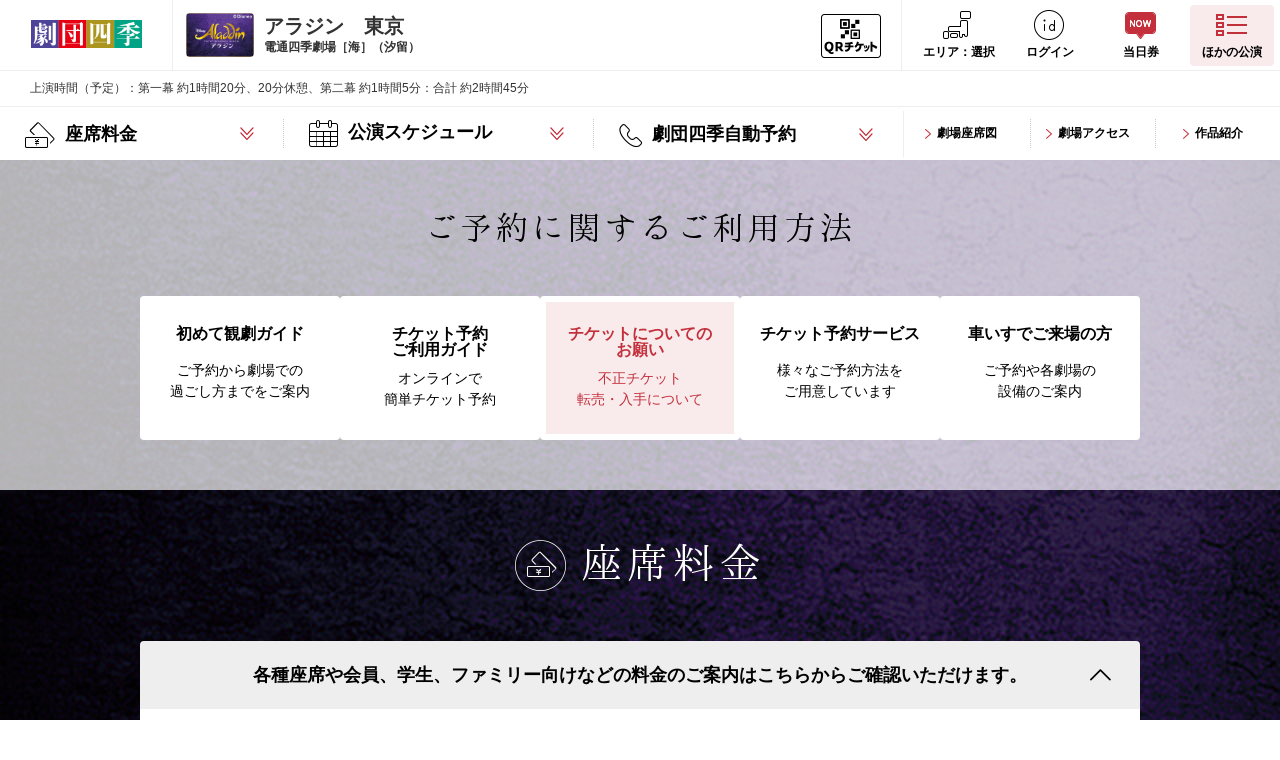

--- FILE ---
content_type: text/html; charset=UTF-8
request_url: https://www.shiki.jp/stage_schedule/?aj=0&rid=0077&ggc=0905
body_size: 25597
content:
<!DOCTYPE HTML>
<html lang="ja">
<head>
<meta charset="utf-8">
<title>アラジン　東京 | 公演情報 | 劇団四季</title>
<meta name="description" content="劇団四季のミュージカル アラジン　東京の公演情報。公演スケジュールの空席状況、料金、オンラインチケット予約ができます。">
<meta name="keywords" content="アラジン　東京, 公演情報, スケジュール, ご予約のご案内, 劇団四季,ミュージカル,ストレートプレイ,ストレートプレー">
<meta name="viewport" content="width=1021">
<meta name="format-detection" content="telephone=no">
<meta property="fb:app_id" content="326649444062509">
<meta property="og:site_name" content="劇団四季">
<meta property="og:title" content="アラジン　東京 | 料金・スケジュール | 劇団四季">
<meta property="og:type" content="article">
<meta property="og:description" content="劇団四季のミュージカル アラジン　東京の公演情報。公演スケジュールの空席状況、料金、オンラインチケット予約ができます。">
<meta property="og:url" content="https://www.shiki.jp/stage_schedule/?aj=0&rid=0077&ggc=0905">
<meta property="og:image" content="https://www.shiki.jp/shared/images/ogp/0077.jpg">
<meta property="og:locale" content="ja_JP">
<link rel="stylesheet" href="/stage_page/css/local_2017.css?ver=20250519" type="text/css" media="all">
<link rel="stylesheet" href="/stage_page/css/common_2017.css?ver=20250623" type="text/css" media="all">
<link rel="stylesheet" href="/stage_page/css/month.css" type="text/css" media="all">
<link rel="stylesheet" href="/assets/dist/css/jquery.mCustomScrollbar.min.css" type="text/css" media="all">
<style>
.windowBox .floatwindow .formBtnBox .formBtn.disabled{
	background-color: #ccc;
	border-color: #ccc;
	cursor: default;
}
</style>
</head>
<body class="performancesList performancesList-theater pc">
<!-- Google Tag Manager -->
<noscript><iframe src="//www.googletagmanager.com/ns.html?id=GTM-MXKN9B"
height="0" width="0" style="display:none;visibility:hidden"></iframe></noscript>
<script>(function(w,d,s,l,i){w[l]=w[l]||[];w[l].push({'gtm.start':
new Date().getTime(),event:'gtm.js'});var f=d.getElementsByTagName(s)[0],
j=d.createElement(s),dl=l!='dataLayer'?'&l='+l:'';j.async=true;j.src=
'//www.googletagmanager.com/gtm.js?id='+i+dl;f.parentNode.insertBefore(j,f);
})(window,document,'script','dataLayer','GTM-MXKN9B');</script>
<!-- End Google Tag Manager -->
<div id="wrapperArea">
<header id="header" class="header">
		<div class="spLink">
		<a href=""><span>スマートフォン版に切り替える</span></a>
	</div>
	<p class="logo"><a href="/"><img src="/toppage/images/img_logo.png" alt="劇団四季"></a></p>
<div class="stageTitleArea iconQrTheaterPcHeaderLine">
	<div id="logoImg" class="logoImg">
		<img src="/shared/images/performance/3/0077.jpg" width="123" alt="アラジン　東京">
	</div>
	<div class="stageTitleInfo">
		<h1 class="stageTitle ">アラジン　東京</h1>
		<p class="stageInfo"><strong>電通四季劇場［海］（汐留）</strong></p>
	</div>
	<div class="iconQrTheaterPcHeader">
		<a href="/help/qr/" target="_blank"><img src="/stage_page/images/qr_target.png" alt="QR対応"></a>
	</div>
</div>
	<ul class="nav navType1">
		<li>
			<span class="icon icon_area selectArea">
				<label for="areaSelect"><span id="areaLabel" class="selectTxt"></span></label>
				<select id="areaSelect" class="selectObj">
					<option value="" selected="selected">選択</option>
					<option value="22">北海道</option>
					<option value="38">青森</option>
					<option value="39">岩手</option>
					<option value="40">宮城</option>
					<option value="42">秋田</option>
					<option value="43">山形</option>
					<option value="41">福島</option>
					<option value="51">茨城</option>
					<option value="52">栃木</option>
					<option value="53">群馬</option>
					<option value="34">埼玉</option>
					<option value="35">千葉</option>
					<option value="54">東京</option>
					<option value="55">神奈川</option>
					<option value="56">新潟</option>
					<option value="57">富山</option>
					<option value="58">石川</option>
					<option value="28">福井</option>
					<option value="23">山梨</option>
					<option value="59">長野</option>
					<option value="60">岐阜</option>
					<option value="62">愛知</option>
					<option value="27">三重</option>
					<option value="21">静岡</option>
					<option value="19">京都</option>
					<option value="37">大阪</option>
					<option value="63">滋賀</option>
					<option value="29">兵庫</option>
					<option value="36">奈良</option>
					<option value="65">和歌山</option>
					<option value="32">鳥取</option>
					<option value="33">島根</option>
					<option value="24">岡山</option>
					<option value="14">広島</option>
					<option value="67">山口</option>
					<option value="31">徳島</option>
					<option value="30">香川</option>
					<option value="68">愛媛</option>
					<option value="69">高知</option>
					<option value="70">福岡</option>
					<option value="25">佐賀</option>
					<option value="26">長崎</option>
					<option value="71">熊本</option>
					<option value="72">大分</option>
					<option value="73">宮崎</option>
					<option value="74">鹿児島</option>
					<option value="75">沖縄</option>
					<option value="999">すべて</option>
			</select></span>
		</li>
		<li class="pcBlock idLogin"><a href="/login" class="icon icon_login">ログイン</a></li>
		<li class=""><a href="/door" class="icon icon_today">当日券</a></li>
		<li id="stageList" class="stageList loading" style="right: 0;"></li>
	</ul>
</header>

	<div id="bodyArea" class="bodyArea rid0077 clearfix">
	<nav class="headerNav">
		<p class="stageTime">上演時間（予定）：第一幕 約1時間20分、20分休憩、第二幕 約1時間5分：合計 約2時間45分</p>
		<ul>
			<li class="navLarge seatPrice"><a class="linkInternal" href="#seatPrice"><span class="menuIcon-price"></span>座席料金</a></li>
			<li class="navLarge scheduleArea"><a class="linkInternal" href="#scheduleArea"><span class="menuIcon-schedule"></span>公演スケジュール</a></li>
			<li class="navLarge autoReserve"><a class="linkInternal" href="#autoReserve"><span class="menuIcon-phone"></span>劇団四季自動予約</a></li>
			<li class="navSmall"><a class="linkExternal" href="/theatres/seating/09050077.html" target="_blank"><span class="linkExternalText">劇場座席図</span></a></li>
			<li class="navSmall"><a class="linkExternal" href="/theatres/map/0905.html" target="_blank"><span class="linkExternalText">劇場アクセス</span></a></li>
			<li class="navSmall"><a class="linkExternal" href="/applause/aladdin/" target="_blank"><span class="linkExternalText">作品紹介</span></a></li>
		</ul>
	</nav>
	<aside class="reservInfomation sectionBgType2 descriptionWhenNotLoggedIn" style="display:none;">
		<div class="sectionInner">
<div class="sectionTitleArea">
  <h2 class="sectionTitle">ご予約に関するご利用方法</h2>
</div>
<div class="guideListBnr">
  <ul class="guideList">
    <li><a href="/firstguide/" target="_blank">
      <span class="tit">初めて観劇ガイド</span>
      <span class="txt">ご予約から劇場での<br>過ごし方までをご案内</span>
    </a></li>
    <li><a href="/tickets_guide/" target="_blank">
      <span class="tit">チケット予約<br>ご利用ガイド</span>
      <span class="txt">オンラインで<br>簡単チケット予約</span>
    </a></li>
    <li class="warningBox"><a href="/special/info/warning/" target="_blank">
      <span class="tit">チケットについての<br>お願い</span>
      <span class="txt">不正チケット<br>転売・入手について</span>
    </a></li>
    <li><a href="/tickets/" target="_blank">
      <span class="tit">チケット予約サービス</span>
      <span class="txt">様々なご予約方法を<br>ご用意しています</span>
    </a></li>
    <li><a href="/tickets_guide/assistance" target="_blank">
      <span class="tit">車いすでご来場の方</span>
      <span class="txt">ご予約や各劇場の<br>設備のご案内</span>
    </a></li>
  </ul>
</div>

		</div>
	</aside>
	<section id="seatPrice" class="seatPrice sectionBgType1">
		<div class="sectionInner">
			<div class="sectionTitleArea">
				<h2 class="sectionTitle"><span class="menuIcon-pricetitle"></span>座席料金</h2>
			</div>
			<dl class="seatPriceAcordion">
				<!-- アコーディオン開閉 開いてる状態のときクラス acOpen -->
				<dt id="seatPriceAccordion"><span class="acTitle">各種座席や会員、学生、ファミリー向けなどの料金のご案内はこちらからご確認いただけます。</span></dt>
				<dd class="acInner">
					<div class="priceTableBlock">
						<ul class="tabHead">
							<li class="tabTitle current" id="tab_1"><span>『アラジン』東京公演</span></li>
						</ul>

						<div id="content_1" class="tabContent current single">
							<table class="priceTable">
								<tbody>
								<tr>
									<th>一般：ピーク</th>
									<th>会員：ピーク</th>
									<th>一般：レギュラー</th>
									<th>会員：レギュラー</th>
									<th>一般：バリュー</th>
									<th>会員：バリュー</th>
								</tr>
								<tr>
									<td><span class="tablecell_rank">S1</span>14,000<span class="tablecell_price">円</span></td>
									<td><span class="tablecell_rank">S1</span>13,000<span class="tablecell_price">円</span></td>
									<td><span class="tablecell_rank">S1</span>13,000<span class="tablecell_price">円</span></td>
									<td><span class="tablecell_rank">S1</span>12,000<span class="tablecell_price">円</span></td>
									<td><span class="tablecell_rank">S1</span>12,000<span class="tablecell_price">円</span></td>
									<td><span class="tablecell_rank">S1</span>11,000<span class="tablecell_price">円</span></td>
								</tr>
								<tr>
									<td><span class="tablecell_rank">Ｓ</span>14,000<span class="tablecell_price">円</span></td>
									<td><span class="tablecell_rank">Ｓ</span>13,000<span class="tablecell_price">円</span></td>
									<td><span class="tablecell_rank">Ｓ</span>13,000<span class="tablecell_price">円</span></td>
									<td><span class="tablecell_rank">Ｓ</span>12,000<span class="tablecell_price">円</span></td>
									<td><span class="tablecell_rank">Ｓ</span>12,000<span class="tablecell_price">円</span></td>
									<td><span class="tablecell_rank">Ｓ</span>11,000<span class="tablecell_price">円</span></td>
								</tr>
								<tr>
									<td><span class="tablecell_rank">S（子ども）</span>8,500<span class="tablecell_price">円</span></td>
									<td><span class="tablecell_rank">S（子ども）</span>8,500<span class="tablecell_price">円</span></td>
									<td><span class="tablecell_rank">S（子ども）</span>8,000<span class="tablecell_price">円</span></td>
									<td><span class="tablecell_rank">S（子ども）</span>8,000<span class="tablecell_price">円</span></td>
									<td><span class="tablecell_rank">S（子ども）</span>7,500<span class="tablecell_price">円</span></td>
									<td><span class="tablecell_rank">S（子ども）</span>7,500<span class="tablecell_price">円</span></td>
								</tr>
								<tr>
									<td><span class="tablecell_rank">A1,A2</span>10,500<span class="tablecell_price">円</span></td>
									<td><span class="tablecell_rank">A1,A2</span>10,500<span class="tablecell_price">円</span></td>
									<td><span class="tablecell_rank">A1,A2</span>10,000<span class="tablecell_price">円</span></td>
									<td><span class="tablecell_rank">A1,A2</span>10,000<span class="tablecell_price">円</span></td>
									<td><span class="tablecell_rank">A1,A2</span>9,500<span class="tablecell_price">円</span></td>
									<td><span class="tablecell_rank">A1,A2</span>9,500<span class="tablecell_price">円</span></td>
								</tr>
								<tr>
									<td><span class="tablecell_rank">A1,A2(子ども）</span>6,500<span class="tablecell_price">円</span></td>
									<td><span class="tablecell_rank">A1,A2(子ども）</span>6,500<span class="tablecell_price">円</span></td>
									<td><span class="tablecell_rank">A1,A2(子ども）</span>6,000<span class="tablecell_price">円</span></td>
									<td><span class="tablecell_rank">A1,A2(子ども）</span>6,000<span class="tablecell_price">円</span></td>
									<td><span class="tablecell_rank">A1,A2(子ども）</span>5,500<span class="tablecell_price">円</span></td>
									<td><span class="tablecell_rank">A1,A2(子ども）</span>5,500<span class="tablecell_price">円</span></td>
								</tr>
								<tr>
									<td><span class="tablecell_rank">Ｂ</span>8,500<span class="tablecell_price">円</span></td>
									<td><span class="tablecell_rank">Ｂ</span>8,500<span class="tablecell_price">円</span></td>
									<td><span class="tablecell_rank">Ｂ</span>8,000<span class="tablecell_price">円</span></td>
									<td><span class="tablecell_rank">Ｂ</span>8,000<span class="tablecell_price">円</span></td>
									<td><span class="tablecell_rank">Ｂ</span>7,500<span class="tablecell_price">円</span></td>
									<td><span class="tablecell_rank">Ｂ</span>7,500<span class="tablecell_price">円</span></td>
								</tr>
								<tr>
									<td><span class="tablecell_rank">Ｃ</span>5,500<span class="tablecell_price">円</span></td>
									<td><span class="tablecell_rank">Ｃ</span>5,500<span class="tablecell_price">円</span></td>
									<td><span class="tablecell_rank">Ｃ</span>5,000<span class="tablecell_price">円</span></td>
									<td><span class="tablecell_rank">Ｃ</span>5,000<span class="tablecell_price">円</span></td>
									<td><span class="tablecell_rank">Ｃ</span>4,500<span class="tablecell_price">円</span></td>
									<td><span class="tablecell_rank">Ｃ</span>4,500<span class="tablecell_price">円</span></td>
								</tr>
								</tbody>
							</table>
							<p class="referenceComments">※消費税込</p>
						</div>
					</div>
					<p class="referenceComments">※公演日などによって料金が異なる場合がございます。</p>
					<ul class="btn2 btn_seet"><li><a href="/theatres/seating/09050077.html" target="_blank">劇場の座席図を表示する</a></li></ul>
					<div class="notesBlock clearfix">
						<div class="notes remarks">
							<p class="notesTit">備考</p>
							<p class="notesTxt">
公演当日３歳以上有料（膝上観劇不可）／３歳未満の入場不可<br>Ｓ１：※エリアコースの方は会員割引無し<br>Ｓ：小人料金設定有／３歳以上小学校６年生以下対象　※エリアコースの方は会員割引無し<br>Ａ１：小人料金設定有／３歳以上小学校６年生以下対象<br>Ａ２：小人料金設定有／３歳以上小学校６年生以下対象<br>							</p>
						</div>
						<div class="notes warnings">
							<p class="notesTit">注意事項</p>
							<p class="notesTxt">※表記の料金は消費税（10%）を含んでおります。</p>
						</div>
					</div>
				</dd>
			</dl>
		</div>
	</section>
<section id="scheduleArea" class="sectionBgType2 scheduleArea ">
	<div class="sectionInner">
		<div class="sectionTitleArea">
			<h2 class="sectionTitle"><span class="menuIcon-scheduletitle"></span>公演スケジュール</h2>
			<p class="sectionText">各公演の空席状況（◎○△▽）からチケットのご予約が可能です。</p>
			<p class="referenceComments">※空席状況は10分ごとに更新されます。前売り終了の公演も前日予約、<a href="/door/" target="_blank"><span class="textLinkRed bold">当日券</span></a>が出る場合がございます。</p>
		</div>
		<div class="noticesBox boxOpen">
			<h3 class="noticesBoxTitle"><span class="menuIcon-info"></span>重要なお知らせ</h3>
			<p class="noticesBoxText"><a href="https://www.shiki.jp/theatres/family_service/" target="_blank">※公演当日3歳以上有料（膝上観劇不可）。3歳未満の入場不可。</a><br />
<br />
※『アラジン』は2026年5月24日（日）に日本上演11周年を迎えます。<br />
<br />
・JR東日本四季劇場［春］［秋］、自由劇場とは場所が異なります。ご注意ください。（徒歩約15分）</p>
		</div>
		<div class="eventBanner bannerSize0">
			<a href="https://www.shiki.jp/navi/info/renewinfo/034091.html" target="_blank" rel="noopener noreferrer">
				<img src="/stage_page/images/3d_secure_960_150.jpg" alt="【重要】クレジットカードをご利用のお客様 3Dセキュアのご案内">
			</a>
		</div>
		<div id="targetArea">
		</div>
	</div>
</section>

<section id="autoReserve" class="sectionBgType1 autoReserve">
	<div class="sectionInner">
		<div class="sectionTitleArea">
			<h2 class="sectionTitle">
				<span class="menuIcon-phonetitle"></span>
				<span class="subTitle">「四季の会」会員限定サービス</span>劇団四季自動予約</h2>
			<p class="sectionText">音声ガイドに従っていくだけでいち早くお席をご用意いたします。</p>
			<p class="referenceComments">※ こちらは「四季の会」会員限定となっております。</p>
			<p class="referenceComments">※ 子ども（小人）・学生料金は、自動予約ではご予約いただけません。</p>
		</div>
		<table class="autoReserveTable">
			<tbody>
				<tr class="dotLine">
					<th class="tableHead">公演 <span class="tableHeadSmall">No.</span></th>
					<td><span class="textRed">3016</span></td>
				</tr>
				<tr class="dotLine">
					<th class="tableHead">昼夜 <span class="tableHeadSmall">No.</span></th>
					<td>
						<span class="seat">昼：<span class="textRed">1</span></span>
						<span class="seat">夜：<span class="textRed">2</span></span>
					</td>
				</tr>
				<tr class="twoLine">
					<th class="tableHead">座種 <span class="tableHeadSmall">No.</span></th>
					<td>
						<span class="seat">Ｓ１：<span class="textRed">1</span></span>
						<span class="seat">Ｓ：<span class="textRed">2</span></span>
						<span class="seat">Ａ１：<span class="textRed">3</span></span>
						<span class="seat">Ａ２：<span class="textRed">4</span></span>
						<span class="seat">Ｂ：<span class="textRed">5</span></span>
						<span class="seat">Ｃ：<span class="textRed">6</span></span>
						<p class="notes">※ 詳細は<a href="/theatres/seating/09050077.html" target="_blank"><span class="textLinkRed">座席図</span></a>をご覧ください。</p>
					</td>
				</tr>
			</tbody>
		</table>
		<div class="linkBlockArea">
			<div class="linkBlock">
				<p class="linkBtnTitle">劇団四季自動予約</p>
				<a href="/guide/" class="linkBtn" target="_blank"><span class="menuIcon-arrow_L"></span>操作ガイドはこちら</a>
			</div>
					<div class="linkBlock">
						<p class="linkBtnTitle">「四季の会」フルコース</p>
						<a href="/shiki_member_entry/full" class="linkBtn" target="_blank"><span class="menuIcon-arrow_L"></span>ご入会はこちら</a>
					</div>

		</div>
	</div>
</section>
	<aside class="reservInfomation sectionBgType2 descriptionWhenLoggedIn" style="display:none;">
		<div class="sectionInner">
<div class="sectionTitleArea">
  <h2 class="sectionTitle">ご予約に関するご利用方法</h2>
</div>
<div class="guideListBnr">
  <ul class="guideList">
    <li><a href="/firstguide/" target="_blank">
      <span class="tit">初めて観劇ガイド</span>
      <span class="txt">ご予約から劇場での<br>過ごし方までをご案内</span>
    </a></li>
    <li><a href="/tickets_guide/" target="_blank">
      <span class="tit">チケット予約<br>ご利用ガイド</span>
      <span class="txt">オンラインで<br>簡単チケット予約</span>
    </a></li>
    <li class="warningBox"><a href="/special/info/warning/" target="_blank">
      <span class="tit">チケットについての<br>お願い</span>
      <span class="txt">不正チケット<br>転売・入手について</span>
    </a></li>
    <li><a href="/tickets/" target="_blank">
      <span class="tit">チケット予約サービス</span>
      <span class="txt">様々なご予約方法を<br>ご用意しています</span>
    </a></li>
    <li><a href="/tickets_guide/assistance" target="_blank">
      <span class="tit">車いすでご来場の方</span>
      <span class="txt">ご予約や各劇場の<br>設備のご案内</span>
    </a></li>
  </ul>
</div>

		</div>
	</aside>
	<aside class="contactUs">
		<div class="sectionInner">
			<div class="contactBox">
				<table>
					<tbody>
						<tr>
							<th>お問い合わせ（ナビダイヤル）</th>
							<td>
								<ul>
									<li>東京オフィス：0570-008-110</li>
								</ul>
							</td>
						</tr>
					</tbody>
				</table>
			</div>
		</div>
	</aside>
<!-- /bodyArea --></div>
<ul class="snsList">
		<li><a href="" class="twitter-share-button" target="_blank"><i class="iconSns twitter"></i>X</a></li>
		<li><a href="/special/line/" target="_blank"><i class="iconSns line"></i>LINE</a></li>
		<li><div class="fb-share-button"><a class="fb-xfbml-parse-ignore" target="_blank" href="https://www.facebook.com/sharer/sharer.php?u=https%3A%2F%2Fwww.shiki.jp%2Fstage_schedule%2F%3Faj%3D0%26rid%3D0077%26ggc%3D0905"><i class="iconSns facebook"></i>Facebook</a></div></li>
</ul>
<div class="popupBox" style="display:none;">
	<div class="popupBoxBody">
		<div class="pageTop popupPageTop"><a href="javascript:void(0);" class="scroll" title="このページの先頭へ戻る">PAGE TOP</a></div>
	</div>
</div>
<div class="pageTop footerpageTop"><a href="javascript:void(0);" class="scroll" title="このページの先頭へ戻る">PAGE TOP</a></div>
<footer id="footer" class="footer">
		<nav class="footerBody">
			<ul>
				<li><a href="https://support.shiki.jp/" target="_blank">よくあるご質問</a></li>
				<li><a href="/siteinfo/contact.html" target="_blank">各種お問い合わせ</a></li>
				<li><a href="/tickets_guide/group/index.html">グループ観劇</a></li>
				<li><a href="/siteinfo/">サイトマップ</a></li>
			</ul>
			<ul>
				<li><a href="/group/" target="_blank">会社概要</a></li>
				<li><a href="/group/audition/">オーディション情報</a></li>
				<li><a href="/group/recruit/">採用情報</a></li>
				<li><a href="/group/agent/">エージェント契約所属劇団員</a></li>
			</ul>
			<ul>
				<li><a href="/group/csr/kokoro.html">社会貢献活動</a></li>
				<li><a href="/site_info/houmon/" target="_blank">特定商取引に関する法律に基づく表示</a></li>
				<li><a href="/site_info/privacy/" target="_blank">プライバシーポリシー</a></li>
				<li><a href="/en/">LANGUAGE</a></li>
			</ul>
		</nav>
		<div class="copyright">
			<div class="copyrightBlock">
				<p>Copyright SHIKI THEATRE COMPANY.<span class="pcInline">　</span>当サイトの内容の一切の無断転載、使用を禁じます。</p>
			</div>
		</div>
</footer>


<!-- /wrapperArea --></div>

<script src="/lpo_shared/js/init.js"></script>
<script src="/lpo_shared/js/targetingArea.js"></script>
<script src="/lpo_shared/js/targetingAreaToPref.js"></script>

<script src="/assets/dist/js/vendors/require.js"></script>
<script src="/assets/dist/js/config/require_front_stage_schedule_live.js"></script>
<script src="/assets/dist/js/front_stage_schedule.js"></script>
<script src="/assets/dist/js/licenses/front_stage_schedule.js"></script>
<script>
(function(){
	var _s = this.shiki || {};
var _memberFlg = "0";
var _shikinokaiFlg = "0";
var _nextTheaterMenu = "";

	_s.isIdUser = _memberFlg === "1";
	_s.isShikinokaiUser = _shikinokaiFlg === "1";
	_s.koenName = "アラジン　東京";
	_s.dramaImage = "/shared/images/performance/3/0077.jpg";
	_s.singleUrl = "/stage_schedule/?aj=0&amp;rid=0077&amp;ggc=0905";
	_s.stageUrl = "/applause/aladdin/";
	_s.runningTime = "";
	_s.mapPageFlg = "0";
	_s.seatPageFlg = "0";
	_s.importantAnnouncement = "<a href=\"https:\/\/www.shiki.jp\/theatres\/family_service\/\" target=\"_blank\">\u203b\u516c\u6f14\u5f53\u65e53\u6b73\u4ee5\u4e0a\u6709\u6599\uff08\u819d\u4e0a\u89b3\u5287\u4e0d\u53ef\uff09\u30023\u6b73\u672a\u6e80\u306e\u5165\u5834\u4e0d\u53ef\u3002<\/a><br \/><br \/>\u203b\u300e\u30a2\u30e9\u30b8\u30f3\u300f\u306f2026\u5e745\u670824\u65e5\uff08\u65e5\uff09\u306b\u65e5\u672c\u4e0a\u6f1411\u5468\u5e74\u3092\u8fce\u3048\u307e\u3059\u3002<br \/><br \/>\u30fbJR\u6771\u65e5\u672c\u56db\u5b63\u5287\u5834\uff3b\u6625\uff3d\uff3b\u79cb\uff3d\u3001\u81ea\u7531\u5287\u5834\u3068\u306f\u5834\u6240\u304c\u7570\u306a\u308a\u307e\u3059\u3002\u3054\u6ce8\u610f\u304f\u3060\u3055\u3044\u3002\uff08\u5f92\u6b69\u7d0415\u5206\uff09";
	_s.gotoEnabled = "";
	_s.gotoImage = "";
	_s.gotoHref = "";
	_s.gotoAlt = "";
	_s.nextTheaterMenu = _nextTheaterMenu;
	_s.isProductionEnv = 1;
	this.shiki = _s;
})(window);
</script>
<script> 
	// Google Tag Manager 'login-info-get'
	var _g = {"event":"","member":0,"member_name":"","shiki_id":0,"gender":"","gender_name":"","age":"","age_name":"","alacarte":"","course":"","rank":"","rank_name":"","join_y":"","join_ym":"","area":"","area_name":"","pref":"","pref_name":"","reg_date":""}; _g['member'] = Number(_g['member']); _g['shiki_id'] = Number(_g['shiki_id']);
	_g['event'] = 'login-info-get';
	window.dataLayer = window.dataLayer || [];
	dataLayer.push(_g);
</script>

</body>
</html>


--- FILE ---
content_type: text/html; charset=UTF-8
request_url: https://www.shiki.jp/api_stage_list?_=1769510575231
body_size: 8093
content:
{"results":[{"id":"02","name":"\u95a2\u6771","stages":[{"enmoku_id":"0084","geki_grp_code":"4023","koen_name":"\u30a2\u30ca\u3068\u96ea\u306e\u5973\u738b\u3000\u6771\u4eac","theater_name":"\uff2a\uff32\u6771\u65e5\u672c\u56db\u5b63\u5287\u5834\uff3b\u6625\uff3d\uff08\u6d5c\u677e\u753a\u30fb\u7af9\u829d\uff09","renban":"3","text":"\u4e0a\u6f14\u4e2d\uff01","img":"\/shared\/images\/performance\/1\/0084.jpg","img_l":"\/shared\/images\/performance\/3\/0084.jpg","running_flg":"1","from":"20260101","to":"20260830","applause_url":"\/applause\/anayuki\/","release_list":[]},{"enmoku_id":"0092","geki_grp_code":"4024","koen_name":"\u30d0\u30c3\u30af\u30fb\u30c8\u30a5\u30fb\u30b6\u30fb\u30d5\u30e5\u30fc\u30c1\u30e3\u30fc\u3000\u6771\u4eac","theater_name":"\uff2a\uff32\u6771\u65e5\u672c\u56db\u5b63\u5287\u5834\uff3b\u79cb\uff3d\uff08\u6d5c\u677e\u753a\u30fb\u7af9\u829d\uff09","renban":"10","text":"\u4e0a\u6f14\u4e2d\uff01","img":"\/shared\/images\/performance\/1\/0092.jpg","img_l":"\/shared\/images\/performance\/3\/0092.jpg","running_flg":"1","from":"20251001","to":"20270331","applause_url":"\/applause\/backtothefuture\/","release_list":[]},{"enmoku_id":"0082","geki_grp_code":"4008","koen_name":"\u604b\u306b\u304a\u3061\u305f\u30b7\u30a7\u30a4\u30af\u30b9\u30d4\u30a2\u3000\u6771\u4eac","theater_name":"\u81ea\u7531\u5287\u5834\uff08\u6d5c\u677e\u753a\u30fb\u7af9\u829d\uff09","renban":"32","text":"\u4e0a\u6f14\u4e2d\uff01","img":"\/shared\/images\/performance\/1\/0082.jpg","img_l":"\/shared\/images\/performance\/3\/0082.jpg","running_flg":"1","from":"20251123","to":"20260208","applause_url":"\/applause\/shakespeare\/","release_list":[]},{"enmoku_id":"0087","geki_grp_code":"4008","koen_name":"\u306f\u3058\u307e\u308a\u306e\u6a39\u306e\u795e\u8a71\uff5e\u3053\u305d\u3042\u3069\u306e\u68ee\u306e\u7269\u8a9e\uff5e\u3000\u6771\u4eac","theater_name":"\u81ea\u7531\u5287\u5834\uff08\u6d5c\u677e\u753a\u30fb\u7af9\u829d\uff09","renban":"33","text":"3\u67081\u65e5\u958b\u5e55\uff01","img":"\/shared\/images\/performance\/1\/0087.jpg","img_l":"\/shared\/images\/performance\/3\/0087.jpg","running_flg":"0","from":"20260301","to":"20260329","applause_url":"\/applause\/hajimari\/","release_list":[]},{"enmoku_id":"0077","geki_grp_code":"0905","koen_name":"\u30a2\u30e9\u30b8\u30f3\u3000\u6771\u4eac","theater_name":"\u96fb\u901a\u56db\u5b63\u5287\u5834\uff3b\u6d77\uff3d\uff08\u6c50\u7559\uff09","renban":"38","text":"\u4e0a\u6f14\u4e2d\uff01","img":"\/shared\/images\/performance\/1\/0077.jpg","img_l":"\/shared\/images\/performance\/3\/0077.jpg","running_flg":"1","from":"20260102","to":"20260630","applause_url":"\/applause\/aladdin\/","release_list":[]},{"enmoku_id":"0057","geki_grp_code":"4026","koen_name":"\u30e9\u30a4\u30aa\u30f3\u30ad\u30f3\u30b0\u3000\u6771\u4eac","theater_name":"\u6709\u660e\u56db\u5b63\u5287\u5834","renban":"49","text":"\u4e0a\u6f14\u4e2d\uff01","img":"\/shared\/images\/performance\/1\/0057.jpg","img_l":"\/shared\/images\/performance\/3\/0057.jpg","running_flg":"1","from":"20260101","to":"20260628","applause_url":"\/applause\/lionking\/","release_list":[]},{"enmoku_id":"0050","geki_grp_code":"0918","koen_name":"\u30de\u30f3\u30de\u30fb\u30df\u30fc\u30a2\uff01\u3000\u6a2a\u6d5c","theater_name":"\uff2b\uff21\uff21\uff34\u3000\u795e\u5948\u5ddd\u82b8\u8853\u5287\u5834\u3008\u30db\u30fc\u30eb\u3009","renban":"57","text":"4\u67085\u65e5\u958b\u5e55\uff01","img":"\/shared\/images\/performance\/1\/0050.jpg","img_l":"\/shared\/images\/performance\/3\/0050.jpg","running_flg":"0","from":"20260405","to":"20260806","applause_url":"\/applause\/mammamia\/","release_list":[]},{"enmoku_id":"0045","geki_grp_code":"1573","koen_name":"\u7f8e\u5973\u3068\u91ce\u7363\u3000\u821e\u6d5c","theater_name":"\u821e\u6d5c\u30a2\u30f3\u30d5\u30a3\u30b7\u30a2\u30bf\u30fc","renban":"60","text":"\u4e0a\u6f14\u4e2d\uff01","img":"\/shared\/images\/performance\/1\/0045.jpg","img_l":"\/shared\/images\/performance\/3\/0045.jpg","running_flg":"1","from":"20260101","to":"20260315","applause_url":"\/applause\/bb\/","release_list":[]}]},{"id":"03","name":"\u6771\u6d77\u30fb\u7532\u4fe1\u8d8a","stages":[{"enmoku_id":"0050","geki_grp_code":"0919","koen_name":"\u30de\u30f3\u30de\u30fb\u30df\u30fc\u30a2\uff01\u3000\u540d\u53e4\u5c4b","theater_name":"\u540d\u53e4\u5c4b\u56db\u5b63\u5287\u5834","renban":"75","text":"\u4e0a\u6f14\u4e2d\uff01","img":"\/shared\/images\/performance\/1\/0050.jpg","img_l":"\/shared\/images\/performance\/3\/0050.jpg","running_flg":"1","from":"20251019","to":"20260223","applause_url":"\/applause\/mammamia\/","release_list":[]},{"enmoku_id":"0083","geki_grp_code":"9999","koen_name":"\u30ab\u30e2\u30e1\u306b\u98db\u3076\u3053\u3068\u3092\u6559\u3048\u305f\u732b\u3000\u5168\u56fd","theater_name":"\u5168\u56fd\u30c4\u30a2\u30fc\u516c\u6f14","renban":"137","text":"","img":"\/shared\/images\/performance\/1\/0083.jpg","img_l":"\/shared\/images\/performance\/3\/0083.jpg","running_flg":"0","from":"","to":"","applause_url":"\/applause\/kamome\/","release_list":[]}]},{"id":"04","name":"\u8fd1\u757f","stages":[{"enmoku_id":"0091","geki_grp_code":"0921","koen_name":"\u30b4\u30fc\u30b9\u30c8\uff06\u30ec\u30c7\u30a3\u3000\u5927\u962a","theater_name":"\u5927\u962a\u56db\u5b63\u5287\u5834","renban":"85","text":"\u4e0a\u6f14\u4e2d\uff01","img":"\/shared\/images\/performance\/1\/0091.jpg","img_l":"\/shared\/images\/performance\/3\/0091.jpg","running_flg":"1","from":"20251207","to":"20260517","applause_url":"\/applause\/ghostandlady\/","release_list":[]},{"enmoku_id":"0082","geki_grp_code":"0978","koen_name":"\u604b\u306b\u304a\u3061\u305f\u30b7\u30a7\u30a4\u30af\u30b9\u30d4\u30a2\u3000\u4eac\u90fd","theater_name":"\u4eac\u90fd\u5287\u5834","renban":"94","text":"4\u670825\u65e5\u958b\u5e55\uff01","img":"\/shared\/images\/performance\/1\/0082.jpg","img_l":"\/shared\/images\/performance\/3\/0082.jpg","running_flg":"0","from":"20260425","to":"20260524","applause_url":"\/applause\/shakespeare\/","release_list":[{"from":"20260425","to":"20260524"}]},{"enmoku_id":"0083","geki_grp_code":"9999","koen_name":"\u30ab\u30e2\u30e1\u306b\u98db\u3076\u3053\u3068\u3092\u6559\u3048\u305f\u732b\u3000\u5168\u56fd","theater_name":"\u5168\u56fd\u30c4\u30a2\u30fc\u516c\u6f14","renban":"137","text":"","img":"\/shared\/images\/performance\/1\/0083.jpg","img_l":"\/shared\/images\/performance\/3\/0083.jpg","running_flg":"0","from":"","to":"","applause_url":"\/applause\/kamome\/","release_list":[]}]},{"id":"05","name":"\u4e2d\u56fd\u30fb\u56db\u56fd\u30fb\u4e5d\u5dde\u30fb\u6c96\u7e04","stages":[{"enmoku_id":"0019","geki_grp_code":"3503","koen_name":"\u30aa\u30da\u30e9\u5ea7\u306e\u602a\u4eba\u3000\u798f\u5ca1","theater_name":"\u30ad\u30e3\u30ca\u30eb\u30b7\u30c6\u30a3\u5287\u5834","renban":"113","text":"\u4e0a\u6f14\u4e2d\uff01","img":"\/shared\/images\/performance\/1\/0019.jpg","img_l":"\/shared\/images\/performance\/3\/0019.jpg","running_flg":"1","from":"20260101","to":"20260405","applause_url":"\/applause\/operaza\/","release_list":[]},{"enmoku_id":"0093","geki_grp_code":"9999","koen_name":"\u738b\u5b50\u3068\u5c11\u5e74\u3000\u5168\u56fd","theater_name":"\u5168\u56fd\u30c4\u30a2\u30fc\u516c\u6f14","renban":"136","text":"","img":"\/shared\/images\/performance\/1\/0093.jpg","img_l":"\/shared\/images\/performance\/3\/0093.jpg","running_flg":"0","from":"","to":"","applause_url":"\/applause\/ohji\/","release_list":[{"from":"20260225","to":"20260225"}]},{"enmoku_id":"0083","geki_grp_code":"9999","koen_name":"\u30ab\u30e2\u30e1\u306b\u98db\u3076\u3053\u3068\u3092\u6559\u3048\u305f\u732b\u3000\u5168\u56fd","theater_name":"\u5168\u56fd\u30c4\u30a2\u30fc\u516c\u6f14","renban":"137","text":"","img":"\/shared\/images\/performance\/1\/0083.jpg","img_l":"\/shared\/images\/performance\/3\/0083.jpg","running_flg":"0","from":"","to":"","applause_url":"\/applause\/kamome\/","release_list":[]}]}]}

--- FILE ---
content_type: text/html; charset=UTF-8
request_url: https://www.shiki.jp/api_stage_schedule/stageYmList?repertoire_id=0077&geki_grp_code=0905&_=1769510575233
body_size: 1315
content:
{"results":[{"id":"202510","year":"2025","month":"10","past":"1","seat_rest":"","seat_rest_mark":["",""]},{"id":"202511","year":"2025","month":"11","past":"1","seat_rest":"","seat_rest_mark":["",""]},{"id":"202512","year":"2025","month":"12","past":"1","seat_rest":"","seat_rest_mark":["",""]},{"id":"202601","year":"2026","month":"01","past":"0","seat_rest":"\u7a7a\u5e2d\u3042\u308a","seat_rest_mark":["\u25cb","\u25b3"]},{"id":"202602","year":"2026","month":"02","past":"0","seat_rest":"\u7a7a\u5e2d\u3042\u308a","seat_rest_mark":["\u25cb","\u25cb"]},{"id":"202603","year":"2026","month":"03","past":"0","seat_rest":"\u7a7a\u5e2d\u3042\u308a","seat_rest_mark":["\u25cb","\u25cb"]},{"id":"202604","year":"2026","month":"04","past":"0","seat_rest":"\u7a7a\u5e2d\u3042\u308a","seat_rest_mark":["\u25cb","\u25cb"]},{"id":"202605","year":"2026","month":"05","past":"0","seat_rest":"\u7a7a\u5e2d\u3042\u308a","seat_rest_mark":["\u25cb","\u25cb"]},{"id":"202606","year":"2026","month":"06","past":"0","seat_rest":"\u7a7a\u5e2d\u3042\u308a","seat_rest_mark":["\u25cb","\u25cb"]}]}

--- FILE ---
content_type: text/html; charset=UTF-8
request_url: https://www.shiki.jp/api_stage_schedule/multipleCalendar?repertoire_id=0077&geki_grp_code=0905&target_ym=&_=1769510575234
body_size: 70551
content:
{"results":{"prev_ym":"","next_ym":"202606","calendars":[{"schedule_exists":"1","ym":"202601","y":"2026","m":"1","calendar":[{"id":"20260101","koen_day":"20260101","week":"4","d":"1","holiday":"1","status":"","this_month_sale":"0","ika_flg":"0","ika_first_flg":"0","disp_seat_rest":"0","suspend_flg":"1","daily_disp_flg":"0","daily_disp_str":"","final_flg":"0","mor":{"status":"0","dispstr":"","time":"","seat_mark":"","seat_rest":"","koen_code":"","edaban":""},"aft":{"status":"0","dispstr":"","time":"","seat_mark":"","seat_rest":"","koen_code":"","edaban":""}},{"id":"20260102","koen_day":"20260102","week":"5","d":"2","holiday":"0","status":"","this_month_sale":"0","ika_flg":"0","ika_first_flg":"0","disp_seat_rest":"0","suspend_flg":"0","daily_disp_flg":"0","daily_disp_str":"","final_flg":"0","mor":{"status":"1","dispstr":"","time":"13:00","seat_mark":"\u00d7","seat_rest":"soldOut","koen_code":"3016","edaban":"00"},"aft":{"status":"0","dispstr":"","time":"","seat_mark":"","seat_rest":"","koen_code":"","edaban":""}},{"id":"20260103","koen_day":"20260103","week":"6","d":"3","holiday":"0","status":"","this_month_sale":"0","ika_flg":"0","ika_first_flg":"0","disp_seat_rest":"0","suspend_flg":"0","daily_disp_flg":"0","daily_disp_str":"","final_flg":"0","mor":{"status":"1","dispstr":"","time":"13:00","seat_mark":"\u00d7","seat_rest":"soldOut","koen_code":"3016","edaban":"00"},"aft":{"status":"2","dispstr":"\u8cb8\u5207","time":"","seat_mark":"","seat_rest":"","koen_code":"","edaban":""}},{"id":"20260104","koen_day":"20260104","week":"0","d":"4","holiday":"0","status":"","this_month_sale":"0","ika_flg":"0","ika_first_flg":"0","disp_seat_rest":"0","suspend_flg":"0","daily_disp_flg":"0","daily_disp_str":"","final_flg":"0","mor":{"status":"1","dispstr":"","time":"13:00","seat_mark":"\u00d7","seat_rest":"soldOut","koen_code":"3016","edaban":"00"},"aft":{"status":"0","dispstr":"","time":"","seat_mark":"","seat_rest":"","koen_code":"","edaban":""}},{"id":"20260105","koen_day":"20260105","week":"1","d":"5","holiday":"0","status":"","this_month_sale":"0","ika_flg":"0","ika_first_flg":"0","disp_seat_rest":"0","suspend_flg":"1","daily_disp_flg":"0","daily_disp_str":"","final_flg":"0","mor":{"status":"0","dispstr":"","time":"","seat_mark":"","seat_rest":"","koen_code":"","edaban":""},"aft":{"status":"0","dispstr":"","time":"","seat_mark":"","seat_rest":"","koen_code":"","edaban":""}},{"id":"20260106","koen_day":"20260106","week":"2","d":"6","holiday":"0","status":"","this_month_sale":"0","ika_flg":"0","ika_first_flg":"0","disp_seat_rest":"0","suspend_flg":"1","daily_disp_flg":"0","daily_disp_str":"","final_flg":"0","mor":{"status":"0","dispstr":"","time":"","seat_mark":"","seat_rest":"","koen_code":"","edaban":""},"aft":{"status":"0","dispstr":"","time":"","seat_mark":"","seat_rest":"","koen_code":"","edaban":""}},{"id":"20260107","koen_day":"20260107","week":"3","d":"7","holiday":"0","status":"","this_month_sale":"0","ika_flg":"0","ika_first_flg":"0","disp_seat_rest":"0","suspend_flg":"1","daily_disp_flg":"0","daily_disp_str":"","final_flg":"0","mor":{"status":"0","dispstr":"","time":"","seat_mark":"","seat_rest":"","koen_code":"","edaban":""},"aft":{"status":"0","dispstr":"","time":"","seat_mark":"","seat_rest":"","koen_code":"","edaban":""}},{"id":"20260108","koen_day":"20260108","week":"4","d":"8","holiday":"0","status":"","this_month_sale":"0","ika_flg":"0","ika_first_flg":"0","disp_seat_rest":"0","suspend_flg":"1","daily_disp_flg":"0","daily_disp_str":"","final_flg":"0","mor":{"status":"0","dispstr":"","time":"","seat_mark":"","seat_rest":"","koen_code":"","edaban":""},"aft":{"status":"0","dispstr":"","time":"","seat_mark":"","seat_rest":"","koen_code":"","edaban":""}},{"id":"20260109","koen_day":"20260109","week":"5","d":"9","holiday":"0","status":"","this_month_sale":"0","ika_flg":"0","ika_first_flg":"0","disp_seat_rest":"0","suspend_flg":"0","daily_disp_flg":"0","daily_disp_str":"","final_flg":"0","mor":{"status":"0","dispstr":"","time":"","seat_mark":"","seat_rest":"","koen_code":"","edaban":""},"aft":{"status":"1","dispstr":"","time":"18:30","seat_mark":"\u00d7","seat_rest":"soldOut","koen_code":"3016","edaban":"00"}},{"id":"20260110","koen_day":"20260110","week":"6","d":"10","holiday":"0","status":"","this_month_sale":"0","ika_flg":"0","ika_first_flg":"0","disp_seat_rest":"0","suspend_flg":"0","daily_disp_flg":"0","daily_disp_str":"","final_flg":"0","mor":{"status":"1","dispstr":"","time":"13:00","seat_mark":"\u00d7","seat_rest":"soldOut","koen_code":"3016","edaban":"00"},"aft":{"status":"0","dispstr":"","time":"","seat_mark":"","seat_rest":"","koen_code":"","edaban":""}},{"id":"20260111","koen_day":"20260111","week":"0","d":"11","holiday":"0","status":"","this_month_sale":"0","ika_flg":"0","ika_first_flg":"0","disp_seat_rest":"0","suspend_flg":"0","daily_disp_flg":"0","daily_disp_str":"","final_flg":"0","mor":{"status":"1","dispstr":"","time":"13:00","seat_mark":"\u00d7","seat_rest":"soldOut","koen_code":"3016","edaban":"00"},"aft":{"status":"1","dispstr":"","time":"17:30","seat_mark":"\u00d7","seat_rest":"soldOut","koen_code":"3016","edaban":"00"}},{"id":"20260112","koen_day":"20260112","week":"1","d":"12","holiday":"1","status":"","this_month_sale":"0","ika_flg":"0","ika_first_flg":"0","disp_seat_rest":"0","suspend_flg":"0","daily_disp_flg":"0","daily_disp_str":"","final_flg":"0","mor":{"status":"1","dispstr":"","time":"13:00","seat_mark":"\u00d7","seat_rest":"soldOut","koen_code":"3016","edaban":"00"},"aft":{"status":"0","dispstr":"","time":"","seat_mark":"","seat_rest":"","koen_code":"","edaban":""}},{"id":"20260113","koen_day":"20260113","week":"2","d":"13","holiday":"0","status":"","this_month_sale":"0","ika_flg":"0","ika_first_flg":"0","disp_seat_rest":"0","suspend_flg":"1","daily_disp_flg":"0","daily_disp_str":"","final_flg":"0","mor":{"status":"0","dispstr":"","time":"","seat_mark":"","seat_rest":"","koen_code":"","edaban":""},"aft":{"status":"0","dispstr":"","time":"","seat_mark":"","seat_rest":"","koen_code":"","edaban":""}},{"id":"20260114","koen_day":"20260114","week":"3","d":"14","holiday":"0","status":"","this_month_sale":"0","ika_flg":"0","ika_first_flg":"0","disp_seat_rest":"0","suspend_flg":"1","daily_disp_flg":"0","daily_disp_str":"","final_flg":"0","mor":{"status":"0","dispstr":"","time":"","seat_mark":"","seat_rest":"","koen_code":"","edaban":""},"aft":{"status":"0","dispstr":"","time":"","seat_mark":"","seat_rest":"","koen_code":"","edaban":""}},{"id":"20260115","koen_day":"20260115","week":"4","d":"15","holiday":"0","status":"","this_month_sale":"0","ika_flg":"0","ika_first_flg":"0","disp_seat_rest":"0","suspend_flg":"0","daily_disp_flg":"0","daily_disp_str":"","final_flg":"0","mor":{"status":"1","dispstr":"","time":"13:30","seat_mark":"\u00d7","seat_rest":"soldOut","koen_code":"3016","edaban":"00"},"aft":{"status":"0","dispstr":"","time":"","seat_mark":"","seat_rest":"","koen_code":"","edaban":""}},{"id":"20260116","koen_day":"20260116","week":"5","d":"16","holiday":"0","status":"","this_month_sale":"0","ika_flg":"0","ika_first_flg":"0","disp_seat_rest":"0","suspend_flg":"0","daily_disp_flg":"0","daily_disp_str":"","final_flg":"0","mor":{"status":"1","dispstr":"","time":"13:30","seat_mark":"\u00d7","seat_rest":"soldOut","koen_code":"3016","edaban":"00"},"aft":{"status":"0","dispstr":"","time":"","seat_mark":"","seat_rest":"","koen_code":"","edaban":""}},{"id":"20260117","koen_day":"20260117","week":"6","d":"17","holiday":"0","status":"","this_month_sale":"0","ika_flg":"0","ika_first_flg":"0","disp_seat_rest":"0","suspend_flg":"0","daily_disp_flg":"0","daily_disp_str":"","final_flg":"0","mor":{"status":"1","dispstr":"","time":"13:00","seat_mark":"\u00d7","seat_rest":"soldOut","koen_code":"3016","edaban":"00"},"aft":{"status":"1","dispstr":"","time":"17:30","seat_mark":"\u00d7","seat_rest":"soldOut","koen_code":"3016","edaban":"00"}},{"id":"20260118","koen_day":"20260118","week":"0","d":"18","holiday":"0","status":"","this_month_sale":"0","ika_flg":"0","ika_first_flg":"0","disp_seat_rest":"0","suspend_flg":"0","daily_disp_flg":"0","daily_disp_str":"","final_flg":"0","mor":{"status":"1","dispstr":"","time":"13:00","seat_mark":"\u00d7","seat_rest":"soldOut","koen_code":"3016","edaban":"00"},"aft":{"status":"0","dispstr":"","time":"","seat_mark":"","seat_rest":"","koen_code":"","edaban":""}},{"id":"20260119","koen_day":"20260119","week":"1","d":"19","holiday":"0","status":"","this_month_sale":"0","ika_flg":"0","ika_first_flg":"0","disp_seat_rest":"0","suspend_flg":"1","daily_disp_flg":"0","daily_disp_str":"","final_flg":"0","mor":{"status":"0","dispstr":"","time":"","seat_mark":"","seat_rest":"","koen_code":"","edaban":""},"aft":{"status":"0","dispstr":"","time":"","seat_mark":"","seat_rest":"","koen_code":"","edaban":""}},{"id":"20260120","koen_day":"20260120","week":"2","d":"20","holiday":"0","status":"","this_month_sale":"0","ika_flg":"0","ika_first_flg":"0","disp_seat_rest":"0","suspend_flg":"1","daily_disp_flg":"0","daily_disp_str":"","final_flg":"0","mor":{"status":"0","dispstr":"","time":"","seat_mark":"","seat_rest":"","koen_code":"","edaban":""},"aft":{"status":"0","dispstr":"","time":"","seat_mark":"","seat_rest":"","koen_code":"","edaban":""}},{"id":"20260121","koen_day":"20260121","week":"3","d":"21","holiday":"0","status":"","this_month_sale":"0","ika_flg":"0","ika_first_flg":"0","disp_seat_rest":"0","suspend_flg":"0","daily_disp_flg":"0","daily_disp_str":"","final_flg":"0","mor":{"status":"1","dispstr":"","time":"13:30","seat_mark":"\u00d7","seat_rest":"soldOut","koen_code":"3016","edaban":"00"},"aft":{"status":"0","dispstr":"","time":"","seat_mark":"","seat_rest":"","koen_code":"","edaban":""}},{"id":"20260122","koen_day":"20260122","week":"4","d":"22","holiday":"0","status":"","this_month_sale":"0","ika_flg":"0","ika_first_flg":"0","disp_seat_rest":"0","suspend_flg":"0","daily_disp_flg":"0","daily_disp_str":"","final_flg":"0","mor":{"status":"1","dispstr":"","time":"13:30","seat_mark":"\u00d7","seat_rest":"soldOut","koen_code":"3016","edaban":"00"},"aft":{"status":"0","dispstr":"","time":"","seat_mark":"","seat_rest":"","koen_code":"","edaban":""}},{"id":"20260123","koen_day":"20260123","week":"5","d":"23","holiday":"0","status":"","this_month_sale":"0","ika_flg":"0","ika_first_flg":"0","disp_seat_rest":"0","suspend_flg":"0","daily_disp_flg":"0","daily_disp_str":"","final_flg":"0","mor":{"status":"1","dispstr":"","time":"13:30","seat_mark":"\u00d7","seat_rest":"soldOut","koen_code":"3016","edaban":"00"},"aft":{"status":"0","dispstr":"","time":"","seat_mark":"","seat_rest":"","koen_code":"","edaban":""}},{"id":"20260124","koen_day":"20260124","week":"6","d":"24","holiday":"0","status":"","this_month_sale":"0","ika_flg":"0","ika_first_flg":"0","disp_seat_rest":"0","suspend_flg":"0","daily_disp_flg":"0","daily_disp_str":"","final_flg":"0","mor":{"status":"1","dispstr":"","time":"13:00","seat_mark":"\u00d7","seat_rest":"soldOut","koen_code":"3016","edaban":"00"},"aft":{"status":"1","dispstr":"","time":"17:30","seat_mark":"\u00d7","seat_rest":"soldOut","koen_code":"3016","edaban":"00"}},{"id":"20260125","koen_day":"20260125","week":"0","d":"25","holiday":"0","status":"","this_month_sale":"0","ika_flg":"0","ika_first_flg":"0","disp_seat_rest":"0","suspend_flg":"0","daily_disp_flg":"0","daily_disp_str":"","final_flg":"0","mor":{"status":"1","dispstr":"","time":"13:00","seat_mark":"\u00d7","seat_rest":"soldOut","koen_code":"3016","edaban":"00"},"aft":{"status":"0","dispstr":"","time":"","seat_mark":"","seat_rest":"","koen_code":"","edaban":""}},{"id":"20260126","koen_day":"20260126","week":"1","d":"26","holiday":"0","status":"","this_month_sale":"0","ika_flg":"0","ika_first_flg":"0","disp_seat_rest":"0","suspend_flg":"1","daily_disp_flg":"0","daily_disp_str":"","final_flg":"0","mor":{"status":"0","dispstr":"","time":"","seat_mark":"","seat_rest":"","koen_code":"","edaban":""},"aft":{"status":"0","dispstr":"","time":"","seat_mark":"","seat_rest":"","koen_code":"","edaban":""}},{"id":"20260127","koen_day":"20260127","week":"2","d":"27","holiday":"0","status":"","this_month_sale":"0","ika_flg":"0","ika_first_flg":"0","disp_seat_rest":"0","suspend_flg":"0","daily_disp_flg":"0","daily_disp_str":"","final_flg":"0","mor":{"status":"0","dispstr":"","time":"","seat_mark":"","seat_rest":"","koen_code":"","edaban":""},"aft":{"status":"1","dispstr":"","time":"18:30","seat_mark":"\u25b3","seat_rest":"unsoldSeat","koen_code":"3016","edaban":"00"}},{"id":"20260128","koen_day":"20260128","week":"3","d":"28","holiday":"0","status":"today","this_month_sale":"0","ika_flg":"0","ika_first_flg":"0","disp_seat_rest":"0","suspend_flg":"0","daily_disp_flg":"0","daily_disp_str":"","final_flg":"0","mor":{"status":"1","dispstr":"","time":"13:30","seat_mark":"\u25b3","seat_rest":"unsoldSeat","koen_code":"3016","edaban":"00"},"aft":{"status":"0","dispstr":"","time":"","seat_mark":"","seat_rest":"","koen_code":"","edaban":""}},{"id":"20260129","koen_day":"20260129","week":"4","d":"29","holiday":"0","status":"","this_month_sale":"0","ika_flg":"0","ika_first_flg":"0","disp_seat_rest":"1","suspend_flg":"0","daily_disp_flg":"0","daily_disp_str":"","final_flg":"0","mor":{"status":"1","dispstr":"","time":"13:30","seat_mark":"\u25b3","seat_rest":"unsoldSeat","koen_code":"3016","edaban":"00"},"aft":{"status":"0","dispstr":"","time":"","seat_mark":"","seat_rest":"","koen_code":"","edaban":""}},{"id":"20260130","koen_day":"20260130","week":"5","d":"30","holiday":"0","status":"","this_month_sale":"0","ika_flg":"0","ika_first_flg":"0","disp_seat_rest":"1","suspend_flg":"0","daily_disp_flg":"0","daily_disp_str":"","final_flg":"0","mor":{"status":"1","dispstr":"","time":"13:30","seat_mark":"\u25cb","seat_rest":"seat","koen_code":"3016","edaban":"00"},"aft":{"status":"0","dispstr":"","time":"","seat_mark":"","seat_rest":"","koen_code":"","edaban":""}},{"id":"20260131","koen_day":"20260131","week":"6","d":"31","holiday":"0","status":"","this_month_sale":"0","ika_flg":"0","ika_first_flg":"0","disp_seat_rest":"1","suspend_flg":"0","daily_disp_flg":"0","daily_disp_str":"","final_flg":"0","mor":{"status":"1","dispstr":"","time":"13:00","seat_mark":"\u25bd","seat_rest":"justRest","koen_code":"3016","edaban":"00"},"aft":{"status":"1","dispstr":"","time":"17:30","seat_mark":"\u25b3","seat_rest":"unsoldSeat","koen_code":"3016","edaban":"00"}}]},{"schedule_exists":"1","ym":"202602","y":"2026","m":"2","calendar":[{"id":"20260201","koen_day":"20260201","week":"0","d":"1","holiday":"0","status":"","this_month_sale":"0","ika_flg":"0","ika_first_flg":"0","disp_seat_rest":"1","suspend_flg":"0","daily_disp_flg":"0","daily_disp_str":"","final_flg":"0","mor":{"status":"1","dispstr":"","time":"13:00","seat_mark":"\u25bd","seat_rest":"justRest","koen_code":"3016","edaban":"00"},"aft":{"status":"0","dispstr":"","time":"","seat_mark":"","seat_rest":"","koen_code":"","edaban":""}},{"id":"20260202","koen_day":"20260202","week":"1","d":"2","holiday":"0","status":"","this_month_sale":"0","ika_flg":"0","ika_first_flg":"0","disp_seat_rest":"0","suspend_flg":"1","daily_disp_flg":"0","daily_disp_str":"","final_flg":"0","mor":{"status":"0","dispstr":"","time":"","seat_mark":"","seat_rest":"","koen_code":"","edaban":""},"aft":{"status":"0","dispstr":"","time":"","seat_mark":"","seat_rest":"","koen_code":"","edaban":""}},{"id":"20260203","koen_day":"20260203","week":"2","d":"3","holiday":"0","status":"","this_month_sale":"0","ika_flg":"0","ika_first_flg":"0","disp_seat_rest":"1","suspend_flg":"0","daily_disp_flg":"0","daily_disp_str":"","final_flg":"0","mor":{"status":"0","dispstr":"","time":"","seat_mark":"","seat_rest":"","koen_code":"","edaban":""},"aft":{"status":"1","dispstr":"","time":"18:30","seat_mark":"\u25cb","seat_rest":"seat","koen_code":"3016","edaban":"00"}},{"id":"20260204","koen_day":"20260204","week":"3","d":"4","holiday":"0","status":"","this_month_sale":"0","ika_flg":"0","ika_first_flg":"0","disp_seat_rest":"1","suspend_flg":"0","daily_disp_flg":"0","daily_disp_str":"","final_flg":"0","mor":{"status":"1","dispstr":"","time":"13:30","seat_mark":"\u25cb","seat_rest":"seat","koen_code":"3016","edaban":"00"},"aft":{"status":"0","dispstr":"","time":"","seat_mark":"","seat_rest":"","koen_code":"","edaban":""}},{"id":"20260205","koen_day":"20260205","week":"4","d":"5","holiday":"0","status":"","this_month_sale":"0","ika_flg":"0","ika_first_flg":"0","disp_seat_rest":"1","suspend_flg":"0","daily_disp_flg":"0","daily_disp_str":"","final_flg":"0","mor":{"status":"1","dispstr":"","time":"13:30","seat_mark":"\u25cb","seat_rest":"seat","koen_code":"3016","edaban":"00"},"aft":{"status":"0","dispstr":"","time":"","seat_mark":"","seat_rest":"","koen_code":"","edaban":""}},{"id":"20260206","koen_day":"20260206","week":"5","d":"6","holiday":"0","status":"","this_month_sale":"0","ika_flg":"0","ika_first_flg":"0","disp_seat_rest":"1","suspend_flg":"0","daily_disp_flg":"0","daily_disp_str":"","final_flg":"0","mor":{"status":"1","dispstr":"","time":"13:30","seat_mark":"\u25cb","seat_rest":"seat","koen_code":"3016","edaban":"00"},"aft":{"status":"0","dispstr":"","time":"","seat_mark":"","seat_rest":"","koen_code":"","edaban":""}},{"id":"20260207","koen_day":"20260207","week":"6","d":"7","holiday":"0","status":"","this_month_sale":"0","ika_flg":"0","ika_first_flg":"0","disp_seat_rest":"1","suspend_flg":"0","daily_disp_flg":"0","daily_disp_str":"","final_flg":"0","mor":{"status":"1","dispstr":"","time":"13:00","seat_mark":"\u25bd","seat_rest":"justRest","koen_code":"3016","edaban":"00"},"aft":{"status":"1","dispstr":"","time":"17:30","seat_mark":"\u25b3","seat_rest":"unsoldSeat","koen_code":"3016","edaban":"00"}},{"id":"20260208","koen_day":"20260208","week":"0","d":"8","holiday":"0","status":"","this_month_sale":"0","ika_flg":"0","ika_first_flg":"0","disp_seat_rest":"1","suspend_flg":"0","daily_disp_flg":"0","daily_disp_str":"","final_flg":"0","mor":{"status":"1","dispstr":"","time":"13:00","seat_mark":"\u25b3","seat_rest":"unsoldSeat","koen_code":"3016","edaban":"00"},"aft":{"status":"0","dispstr":"","time":"","seat_mark":"","seat_rest":"","koen_code":"","edaban":""}},{"id":"20260209","koen_day":"20260209","week":"1","d":"9","holiday":"0","status":"","this_month_sale":"0","ika_flg":"0","ika_first_flg":"0","disp_seat_rest":"0","suspend_flg":"1","daily_disp_flg":"0","daily_disp_str":"","final_flg":"0","mor":{"status":"0","dispstr":"","time":"","seat_mark":"","seat_rest":"","koen_code":"","edaban":""},"aft":{"status":"0","dispstr":"","time":"","seat_mark":"","seat_rest":"","koen_code":"","edaban":""}},{"id":"20260210","koen_day":"20260210","week":"2","d":"10","holiday":"0","status":"","this_month_sale":"0","ika_flg":"0","ika_first_flg":"0","disp_seat_rest":"0","suspend_flg":"1","daily_disp_flg":"0","daily_disp_str":"","final_flg":"0","mor":{"status":"0","dispstr":"","time":"","seat_mark":"","seat_rest":"","koen_code":"","edaban":""},"aft":{"status":"0","dispstr":"","time":"","seat_mark":"","seat_rest":"","koen_code":"","edaban":""}},{"id":"20260211","koen_day":"20260211","week":"3","d":"11","holiday":"1","status":"","this_month_sale":"0","ika_flg":"0","ika_first_flg":"0","disp_seat_rest":"1","suspend_flg":"0","daily_disp_flg":"0","daily_disp_str":"","final_flg":"0","mor":{"status":"1","dispstr":"","time":"13:00","seat_mark":"\u25b3","seat_rest":"unsoldSeat","koen_code":"3016","edaban":"00"},"aft":{"status":"0","dispstr":"","time":"","seat_mark":"","seat_rest":"","koen_code":"","edaban":""}},{"id":"20260212","koen_day":"20260212","week":"4","d":"12","holiday":"0","status":"","this_month_sale":"0","ika_flg":"0","ika_first_flg":"0","disp_seat_rest":"1","suspend_flg":"0","daily_disp_flg":"0","daily_disp_str":"","final_flg":"0","mor":{"status":"1","dispstr":"","time":"13:30","seat_mark":"\u25cb","seat_rest":"seat","koen_code":"3016","edaban":"00"},"aft":{"status":"0","dispstr":"","time":"","seat_mark":"","seat_rest":"","koen_code":"","edaban":""}},{"id":"20260213","koen_day":"20260213","week":"5","d":"13","holiday":"0","status":"","this_month_sale":"0","ika_flg":"0","ika_first_flg":"0","disp_seat_rest":"1","suspend_flg":"0","daily_disp_flg":"0","daily_disp_str":"","final_flg":"0","mor":{"status":"1","dispstr":"","time":"13:30","seat_mark":"\u25cb","seat_rest":"seat","koen_code":"3016","edaban":"00"},"aft":{"status":"0","dispstr":"","time":"","seat_mark":"","seat_rest":"","koen_code":"","edaban":""}},{"id":"20260214","koen_day":"20260214","week":"6","d":"14","holiday":"0","status":"","this_month_sale":"0","ika_flg":"0","ika_first_flg":"0","disp_seat_rest":"1","suspend_flg":"0","daily_disp_flg":"0","daily_disp_str":"","final_flg":"0","mor":{"status":"1","dispstr":"","time":"13:00","seat_mark":"\u25bd","seat_rest":"justRest","koen_code":"3016","edaban":"00"},"aft":{"status":"1","dispstr":"","time":"17:30","seat_mark":"\u25b3","seat_rest":"unsoldSeat","koen_code":"3016","edaban":"00"}},{"id":"20260215","koen_day":"20260215","week":"0","d":"15","holiday":"0","status":"","this_month_sale":"0","ika_flg":"0","ika_first_flg":"0","disp_seat_rest":"1","suspend_flg":"0","daily_disp_flg":"0","daily_disp_str":"","final_flg":"0","mor":{"status":"1","dispstr":"","time":"13:00","seat_mark":"\u25b3","seat_rest":"unsoldSeat","koen_code":"3016","edaban":"00"},"aft":{"status":"0","dispstr":"","time":"","seat_mark":"","seat_rest":"","koen_code":"","edaban":""}},{"id":"20260216","koen_day":"20260216","week":"1","d":"16","holiday":"0","status":"","this_month_sale":"0","ika_flg":"0","ika_first_flg":"0","disp_seat_rest":"0","suspend_flg":"1","daily_disp_flg":"0","daily_disp_str":"","final_flg":"0","mor":{"status":"0","dispstr":"","time":"","seat_mark":"","seat_rest":"","koen_code":"","edaban":""},"aft":{"status":"0","dispstr":"","time":"","seat_mark":"","seat_rest":"","koen_code":"","edaban":""}},{"id":"20260217","koen_day":"20260217","week":"2","d":"17","holiday":"0","status":"","this_month_sale":"0","ika_flg":"0","ika_first_flg":"0","disp_seat_rest":"1","suspend_flg":"0","daily_disp_flg":"0","daily_disp_str":"","final_flg":"0","mor":{"status":"0","dispstr":"","time":"","seat_mark":"","seat_rest":"","koen_code":"","edaban":""},"aft":{"status":"1","dispstr":"","time":"18:30","seat_mark":"\u25cb","seat_rest":"seat","koen_code":"3016","edaban":"00"}},{"id":"20260218","koen_day":"20260218","week":"3","d":"18","holiday":"0","status":"","this_month_sale":"0","ika_flg":"0","ika_first_flg":"0","disp_seat_rest":"1","suspend_flg":"0","daily_disp_flg":"0","daily_disp_str":"","final_flg":"0","mor":{"status":"1","dispstr":"","time":"13:30","seat_mark":"\u25cb","seat_rest":"seat","koen_code":"3016","edaban":"00"},"aft":{"status":"0","dispstr":"","time":"","seat_mark":"","seat_rest":"","koen_code":"","edaban":""}},{"id":"20260219","koen_day":"20260219","week":"4","d":"19","holiday":"0","status":"","this_month_sale":"0","ika_flg":"0","ika_first_flg":"0","disp_seat_rest":"1","suspend_flg":"0","daily_disp_flg":"0","daily_disp_str":"","final_flg":"0","mor":{"status":"1","dispstr":"","time":"13:30","seat_mark":"\u25cb","seat_rest":"seat","koen_code":"3016","edaban":"00"},"aft":{"status":"0","dispstr":"","time":"","seat_mark":"","seat_rest":"","koen_code":"","edaban":""}},{"id":"20260220","koen_day":"20260220","week":"5","d":"20","holiday":"0","status":"","this_month_sale":"0","ika_flg":"0","ika_first_flg":"0","disp_seat_rest":"1","suspend_flg":"0","daily_disp_flg":"0","daily_disp_str":"","final_flg":"0","mor":{"status":"1","dispstr":"","time":"13:30","seat_mark":"\u25cb","seat_rest":"seat","koen_code":"3016","edaban":"00"},"aft":{"status":"0","dispstr":"","time":"","seat_mark":"","seat_rest":"","koen_code":"","edaban":""}},{"id":"20260221","koen_day":"20260221","week":"6","d":"21","holiday":"0","status":"","this_month_sale":"0","ika_flg":"0","ika_first_flg":"0","disp_seat_rest":"1","suspend_flg":"0","daily_disp_flg":"0","daily_disp_str":"","final_flg":"0","mor":{"status":"1","dispstr":"","time":"13:00","seat_mark":"\u25b3","seat_rest":"unsoldSeat","koen_code":"3016","edaban":"00"},"aft":{"status":"0","dispstr":"","time":"","seat_mark":"","seat_rest":"","koen_code":"","edaban":""}},{"id":"20260222","koen_day":"20260222","week":"0","d":"22","holiday":"0","status":"","this_month_sale":"0","ika_flg":"0","ika_first_flg":"0","disp_seat_rest":"1","suspend_flg":"0","daily_disp_flg":"0","daily_disp_str":"","final_flg":"0","mor":{"status":"1","dispstr":"","time":"13:00","seat_mark":"\u25b3","seat_rest":"unsoldSeat","koen_code":"3016","edaban":"00"},"aft":{"status":"1","dispstr":"","time":"17:30","seat_mark":"\u25cb","seat_rest":"seat","koen_code":"3016","edaban":"00"}},{"id":"20260223","koen_day":"20260223","week":"1","d":"23","holiday":"1","status":"","this_month_sale":"0","ika_flg":"0","ika_first_flg":"0","disp_seat_rest":"1","suspend_flg":"0","daily_disp_flg":"0","daily_disp_str":"","final_flg":"0","mor":{"status":"1","dispstr":"","time":"13:00","seat_mark":"\u25cb","seat_rest":"seat","koen_code":"3016","edaban":"00"},"aft":{"status":"0","dispstr":"","time":"","seat_mark":"","seat_rest":"","koen_code":"","edaban":""}},{"id":"20260224","koen_day":"20260224","week":"2","d":"24","holiday":"0","status":"","this_month_sale":"0","ika_flg":"0","ika_first_flg":"0","disp_seat_rest":"0","suspend_flg":"1","daily_disp_flg":"0","daily_disp_str":"","final_flg":"0","mor":{"status":"0","dispstr":"","time":"","seat_mark":"","seat_rest":"","koen_code":"","edaban":""},"aft":{"status":"0","dispstr":"","time":"","seat_mark":"","seat_rest":"","koen_code":"","edaban":""}},{"id":"20260225","koen_day":"20260225","week":"3","d":"25","holiday":"0","status":"","this_month_sale":"0","ika_flg":"0","ika_first_flg":"0","disp_seat_rest":"1","suspend_flg":"0","daily_disp_flg":"0","daily_disp_str":"","final_flg":"0","mor":{"status":"0","dispstr":"","time":"","seat_mark":"","seat_rest":"","koen_code":"","edaban":""},"aft":{"status":"1","dispstr":"","time":"18:30","seat_mark":"\u25cb","seat_rest":"seat","koen_code":"3016","edaban":"00"}},{"id":"20260226","koen_day":"20260226","week":"4","d":"26","holiday":"0","status":"","this_month_sale":"0","ika_flg":"0","ika_first_flg":"0","disp_seat_rest":"1","suspend_flg":"0","daily_disp_flg":"0","daily_disp_str":"","final_flg":"0","mor":{"status":"1","dispstr":"","time":"13:30","seat_mark":"\u25bd","seat_rest":"justRest","koen_code":"3016","edaban":"00"},"aft":{"status":"0","dispstr":"","time":"","seat_mark":"","seat_rest":"","koen_code":"","edaban":""}},{"id":"20260227","koen_day":"20260227","week":"5","d":"27","holiday":"0","status":"","this_month_sale":"0","ika_flg":"0","ika_first_flg":"0","disp_seat_rest":"1","suspend_flg":"0","daily_disp_flg":"0","daily_disp_str":"","final_flg":"0","mor":{"status":"1","dispstr":"","time":"13:30","seat_mark":"\u25cb","seat_rest":"seat","koen_code":"3016","edaban":"00"},"aft":{"status":"0","dispstr":"","time":"","seat_mark":"","seat_rest":"","koen_code":"","edaban":""}},{"id":"20260228","koen_day":"20260228","week":"6","d":"28","holiday":"0","status":"","this_month_sale":"0","ika_flg":"0","ika_first_flg":"0","disp_seat_rest":"1","suspend_flg":"0","daily_disp_flg":"0","daily_disp_str":"","final_flg":"0","mor":{"status":"1","dispstr":"","time":"13:00","seat_mark":"\u25b3","seat_rest":"unsoldSeat","koen_code":"3016","edaban":"00"},"aft":{"status":"1","dispstr":"","time":"17:30","seat_mark":"\u25cb","seat_rest":"seat","koen_code":"3016","edaban":"00"}}]},{"schedule_exists":"1","ym":"202603","y":"2026","m":"3","calendar":[{"id":"20260301","koen_day":"20260301","week":"0","d":"1","holiday":"0","status":"","this_month_sale":"0","ika_flg":"0","ika_first_flg":"0","disp_seat_rest":"1","suspend_flg":"0","daily_disp_flg":"0","daily_disp_str":"","final_flg":"0","mor":{"status":"1","dispstr":"","time":"13:00","seat_mark":"\u25b3","seat_rest":"unsoldSeat","koen_code":"3016","edaban":"00"},"aft":{"status":"0","dispstr":"","time":"","seat_mark":"","seat_rest":"","koen_code":"","edaban":""}},{"id":"20260302","koen_day":"20260302","week":"1","d":"2","holiday":"0","status":"","this_month_sale":"0","ika_flg":"0","ika_first_flg":"0","disp_seat_rest":"0","suspend_flg":"1","daily_disp_flg":"0","daily_disp_str":"","final_flg":"0","mor":{"status":"0","dispstr":"","time":"","seat_mark":"","seat_rest":"","koen_code":"","edaban":""},"aft":{"status":"0","dispstr":"","time":"","seat_mark":"","seat_rest":"","koen_code":"","edaban":""}},{"id":"20260303","koen_day":"20260303","week":"2","d":"3","holiday":"0","status":"","this_month_sale":"0","ika_flg":"0","ika_first_flg":"0","disp_seat_rest":"0","suspend_flg":"1","daily_disp_flg":"0","daily_disp_str":"","final_flg":"0","mor":{"status":"0","dispstr":"","time":"","seat_mark":"","seat_rest":"","koen_code":"","edaban":""},"aft":{"status":"0","dispstr":"","time":"","seat_mark":"","seat_rest":"","koen_code":"","edaban":""}},{"id":"20260304","koen_day":"20260304","week":"3","d":"4","holiday":"0","status":"","this_month_sale":"0","ika_flg":"0","ika_first_flg":"0","disp_seat_rest":"1","suspend_flg":"0","daily_disp_flg":"0","daily_disp_str":"","final_flg":"0","mor":{"status":"1","dispstr":"","time":"13:30","seat_mark":"\u25cb","seat_rest":"seat","koen_code":"3016","edaban":"00"},"aft":{"status":"0","dispstr":"","time":"","seat_mark":"","seat_rest":"","koen_code":"","edaban":""}},{"id":"20260305","koen_day":"20260305","week":"4","d":"5","holiday":"0","status":"","this_month_sale":"0","ika_flg":"0","ika_first_flg":"0","disp_seat_rest":"1","suspend_flg":"0","daily_disp_flg":"0","daily_disp_str":"","final_flg":"0","mor":{"status":"1","dispstr":"","time":"13:30","seat_mark":"\u00d7","seat_rest":"soldOut","koen_code":"3016","edaban":"00"},"aft":{"status":"0","dispstr":"","time":"","seat_mark":"","seat_rest":"","koen_code":"","edaban":""}},{"id":"20260306","koen_day":"20260306","week":"5","d":"6","holiday":"0","status":"","this_month_sale":"0","ika_flg":"0","ika_first_flg":"0","disp_seat_rest":"1","suspend_flg":"0","daily_disp_flg":"0","daily_disp_str":"","final_flg":"0","mor":{"status":"1","dispstr":"","time":"13:30","seat_mark":"\u25bd","seat_rest":"justRest","koen_code":"3016","edaban":"00"},"aft":{"status":"0","dispstr":"","time":"","seat_mark":"","seat_rest":"","koen_code":"","edaban":""}},{"id":"20260307","koen_day":"20260307","week":"6","d":"7","holiday":"0","status":"","this_month_sale":"0","ika_flg":"0","ika_first_flg":"0","disp_seat_rest":"1","suspend_flg":"0","daily_disp_flg":"0","daily_disp_str":"","final_flg":"0","mor":{"status":"1","dispstr":"","time":"13:00","seat_mark":"\u25cb","seat_rest":"seat","koen_code":"3016","edaban":"00"},"aft":{"status":"1","dispstr":"","time":"17:30","seat_mark":"\u25ce","seat_rest":"sufficient","koen_code":"3016","edaban":"00"}},{"id":"20260308","koen_day":"20260308","week":"0","d":"8","holiday":"0","status":"","this_month_sale":"0","ika_flg":"0","ika_first_flg":"0","disp_seat_rest":"1","suspend_flg":"0","daily_disp_flg":"0","daily_disp_str":"","final_flg":"0","mor":{"status":"1","dispstr":"","time":"13:00","seat_mark":"\u25cb","seat_rest":"seat","koen_code":"3016","edaban":"00"},"aft":{"status":"0","dispstr":"","time":"","seat_mark":"","seat_rest":"","koen_code":"","edaban":""}},{"id":"20260309","koen_day":"20260309","week":"1","d":"9","holiday":"0","status":"","this_month_sale":"0","ika_flg":"0","ika_first_flg":"0","disp_seat_rest":"0","suspend_flg":"1","daily_disp_flg":"0","daily_disp_str":"","final_flg":"0","mor":{"status":"0","dispstr":"","time":"","seat_mark":"","seat_rest":"","koen_code":"","edaban":""},"aft":{"status":"0","dispstr":"","time":"","seat_mark":"","seat_rest":"","koen_code":"","edaban":""}},{"id":"20260310","koen_day":"20260310","week":"2","d":"10","holiday":"0","status":"","this_month_sale":"0","ika_flg":"0","ika_first_flg":"0","disp_seat_rest":"1","suspend_flg":"0","daily_disp_flg":"0","daily_disp_str":"","final_flg":"0","mor":{"status":"1","dispstr":"","time":"13:30","seat_mark":"\u25b3","seat_rest":"unsoldSeat","koen_code":"3016","edaban":"00"},"aft":{"status":"0","dispstr":"","time":"","seat_mark":"","seat_rest":"","koen_code":"","edaban":""}},{"id":"20260311","koen_day":"20260311","week":"3","d":"11","holiday":"0","status":"","this_month_sale":"0","ika_flg":"0","ika_first_flg":"0","disp_seat_rest":"1","suspend_flg":"0","daily_disp_flg":"0","daily_disp_str":"","final_flg":"0","mor":{"status":"1","dispstr":"","time":"13:30","seat_mark":"\u25b3","seat_rest":"unsoldSeat","koen_code":"3016","edaban":"00"},"aft":{"status":"0","dispstr":"","time":"","seat_mark":"","seat_rest":"","koen_code":"","edaban":""}},{"id":"20260312","koen_day":"20260312","week":"4","d":"12","holiday":"0","status":"","this_month_sale":"0","ika_flg":"0","ika_first_flg":"0","disp_seat_rest":"1","suspend_flg":"0","daily_disp_flg":"0","daily_disp_str":"","final_flg":"0","mor":{"status":"1","dispstr":"","time":"13:30","seat_mark":"\u25cb","seat_rest":"seat","koen_code":"3016","edaban":"00"},"aft":{"status":"0","dispstr":"","time":"","seat_mark":"","seat_rest":"","koen_code":"","edaban":""}},{"id":"20260313","koen_day":"20260313","week":"5","d":"13","holiday":"0","status":"","this_month_sale":"0","ika_flg":"0","ika_first_flg":"0","disp_seat_rest":"1","suspend_flg":"0","daily_disp_flg":"0","daily_disp_str":"","final_flg":"0","mor":{"status":"1","dispstr":"","time":"13:30","seat_mark":"\u25cb","seat_rest":"seat","koen_code":"3016","edaban":"00"},"aft":{"status":"0","dispstr":"","time":"","seat_mark":"","seat_rest":"","koen_code":"","edaban":""}},{"id":"20260314","koen_day":"20260314","week":"6","d":"14","holiday":"0","status":"","this_month_sale":"0","ika_flg":"0","ika_first_flg":"0","disp_seat_rest":"1","suspend_flg":"0","daily_disp_flg":"0","daily_disp_str":"","final_flg":"0","mor":{"status":"1","dispstr":"","time":"13:00","seat_mark":"\u25cb","seat_rest":"seat","koen_code":"3016","edaban":"00"},"aft":{"status":"1","dispstr":"","time":"17:30","seat_mark":"\u25ce","seat_rest":"sufficient","koen_code":"3016","edaban":"00"}},{"id":"20260315","koen_day":"20260315","week":"0","d":"15","holiday":"0","status":"","this_month_sale":"0","ika_flg":"0","ika_first_flg":"0","disp_seat_rest":"1","suspend_flg":"0","daily_disp_flg":"0","daily_disp_str":"","final_flg":"0","mor":{"status":"1","dispstr":"","time":"13:00","seat_mark":"\u25b3","seat_rest":"unsoldSeat","koen_code":"3016","edaban":"00"},"aft":{"status":"0","dispstr":"","time":"","seat_mark":"","seat_rest":"","koen_code":"","edaban":""}},{"id":"20260316","koen_day":"20260316","week":"1","d":"16","holiday":"0","status":"","this_month_sale":"0","ika_flg":"0","ika_first_flg":"0","disp_seat_rest":"0","suspend_flg":"1","daily_disp_flg":"0","daily_disp_str":"","final_flg":"0","mor":{"status":"0","dispstr":"","time":"","seat_mark":"","seat_rest":"","koen_code":"","edaban":""},"aft":{"status":"0","dispstr":"","time":"","seat_mark":"","seat_rest":"","koen_code":"","edaban":""}},{"id":"20260317","koen_day":"20260317","week":"2","d":"17","holiday":"0","status":"","this_month_sale":"0","ika_flg":"0","ika_first_flg":"0","disp_seat_rest":"0","suspend_flg":"1","daily_disp_flg":"0","daily_disp_str":"","final_flg":"0","mor":{"status":"0","dispstr":"","time":"","seat_mark":"","seat_rest":"","koen_code":"","edaban":""},"aft":{"status":"0","dispstr":"","time":"","seat_mark":"","seat_rest":"","koen_code":"","edaban":""}},{"id":"20260318","koen_day":"20260318","week":"3","d":"18","holiday":"0","status":"","this_month_sale":"0","ika_flg":"0","ika_first_flg":"0","disp_seat_rest":"1","suspend_flg":"0","daily_disp_flg":"0","daily_disp_str":"","final_flg":"0","mor":{"status":"1","dispstr":"","time":"13:30","seat_mark":"\u25cb","seat_rest":"seat","koen_code":"3016","edaban":"00"},"aft":{"status":"0","dispstr":"","time":"","seat_mark":"","seat_rest":"","koen_code":"","edaban":""}},{"id":"20260319","koen_day":"20260319","week":"4","d":"19","holiday":"0","status":"","this_month_sale":"0","ika_flg":"0","ika_first_flg":"0","disp_seat_rest":"1","suspend_flg":"0","daily_disp_flg":"0","daily_disp_str":"","final_flg":"0","mor":{"status":"1","dispstr":"","time":"13:30","seat_mark":"\u25ce","seat_rest":"sufficient","koen_code":"3016","edaban":"00"},"aft":{"status":"0","dispstr":"","time":"","seat_mark":"","seat_rest":"","koen_code":"","edaban":""}},{"id":"20260320","koen_day":"20260320","week":"5","d":"20","holiday":"1","status":"","this_month_sale":"0","ika_flg":"0","ika_first_flg":"0","disp_seat_rest":"1","suspend_flg":"0","daily_disp_flg":"0","daily_disp_str":"","final_flg":"0","mor":{"status":"1","dispstr":"","time":"13:00","seat_mark":"\u25cb","seat_rest":"seat","koen_code":"3016","edaban":"00"},"aft":{"status":"1","dispstr":"","time":"17:30","seat_mark":"\u25ce","seat_rest":"sufficient","koen_code":"3016","edaban":"00"}},{"id":"20260321","koen_day":"20260321","week":"6","d":"21","holiday":"0","status":"","this_month_sale":"0","ika_flg":"0","ika_first_flg":"0","disp_seat_rest":"1","suspend_flg":"0","daily_disp_flg":"0","daily_disp_str":"","final_flg":"0","mor":{"status":"1","dispstr":"","time":"13:00","seat_mark":"\u25cb","seat_rest":"seat","koen_code":"3016","edaban":"00"},"aft":{"status":"0","dispstr":"","time":"","seat_mark":"","seat_rest":"","koen_code":"","edaban":""}},{"id":"20260322","koen_day":"20260322","week":"0","d":"22","holiday":"0","status":"","this_month_sale":"0","ika_flg":"0","ika_first_flg":"0","disp_seat_rest":"1","suspend_flg":"0","daily_disp_flg":"0","daily_disp_str":"","final_flg":"0","mor":{"status":"1","dispstr":"","time":"13:00","seat_mark":"\u25cb","seat_rest":"seat","koen_code":"3016","edaban":"00"},"aft":{"status":"0","dispstr":"","time":"","seat_mark":"","seat_rest":"","koen_code":"","edaban":""}},{"id":"20260323","koen_day":"20260323","week":"1","d":"23","holiday":"0","status":"","this_month_sale":"0","ika_flg":"0","ika_first_flg":"0","disp_seat_rest":"0","suspend_flg":"1","daily_disp_flg":"0","daily_disp_str":"","final_flg":"0","mor":{"status":"0","dispstr":"","time":"","seat_mark":"","seat_rest":"","koen_code":"","edaban":""},"aft":{"status":"0","dispstr":"","time":"","seat_mark":"","seat_rest":"","koen_code":"","edaban":""}},{"id":"20260324","koen_day":"20260324","week":"2","d":"24","holiday":"0","status":"","this_month_sale":"0","ika_flg":"0","ika_first_flg":"0","disp_seat_rest":"1","suspend_flg":"0","daily_disp_flg":"0","daily_disp_str":"","final_flg":"0","mor":{"status":"0","dispstr":"","time":"","seat_mark":"","seat_rest":"","koen_code":"","edaban":""},"aft":{"status":"1","dispstr":"","time":"18:30","seat_mark":"\u25ce","seat_rest":"sufficient","koen_code":"3016","edaban":"00"}},{"id":"20260325","koen_day":"20260325","week":"3","d":"25","holiday":"0","status":"","this_month_sale":"0","ika_flg":"0","ika_first_flg":"0","disp_seat_rest":"1","suspend_flg":"0","daily_disp_flg":"0","daily_disp_str":"","final_flg":"0","mor":{"status":"1","dispstr":"","time":"13:30","seat_mark":"\u25ce","seat_rest":"sufficient","koen_code":"3016","edaban":"00"},"aft":{"status":"0","dispstr":"","time":"","seat_mark":"","seat_rest":"","koen_code":"","edaban":""}},{"id":"20260326","koen_day":"20260326","week":"4","d":"26","holiday":"0","status":"","this_month_sale":"0","ika_flg":"0","ika_first_flg":"0","disp_seat_rest":"1","suspend_flg":"0","daily_disp_flg":"0","daily_disp_str":"","final_flg":"0","mor":{"status":"1","dispstr":"","time":"13:30","seat_mark":"\u25cb","seat_rest":"seat","koen_code":"3016","edaban":"00"},"aft":{"status":"0","dispstr":"","time":"","seat_mark":"","seat_rest":"","koen_code":"","edaban":""}},{"id":"20260327","koen_day":"20260327","week":"5","d":"27","holiday":"0","status":"","this_month_sale":"0","ika_flg":"0","ika_first_flg":"0","disp_seat_rest":"1","suspend_flg":"0","daily_disp_flg":"0","daily_disp_str":"","final_flg":"0","mor":{"status":"2","dispstr":"\u8cb8\u5207","time":"","seat_mark":"","seat_rest":"","koen_code":"","edaban":""},"aft":{"status":"0","dispstr":"","time":"","seat_mark":"","seat_rest":"","koen_code":"","edaban":""}},{"id":"20260328","koen_day":"20260328","week":"6","d":"28","holiday":"0","status":"","this_month_sale":"0","ika_flg":"0","ika_first_flg":"0","disp_seat_rest":"1","suspend_flg":"0","daily_disp_flg":"0","daily_disp_str":"","final_flg":"0","mor":{"status":"1","dispstr":"","time":"13:00","seat_mark":"\u25cb","seat_rest":"seat","koen_code":"3016","edaban":"00"},"aft":{"status":"1","dispstr":"","time":"17:30","seat_mark":"\u25ce","seat_rest":"sufficient","koen_code":"3016","edaban":"00"}},{"id":"20260329","koen_day":"20260329","week":"0","d":"29","holiday":"0","status":"","this_month_sale":"0","ika_flg":"0","ika_first_flg":"0","disp_seat_rest":"1","suspend_flg":"0","daily_disp_flg":"0","daily_disp_str":"","final_flg":"0","mor":{"status":"1","dispstr":"","time":"13:00","seat_mark":"\u25cb","seat_rest":"seat","koen_code":"3016","edaban":"00"},"aft":{"status":"0","dispstr":"","time":"","seat_mark":"","seat_rest":"","koen_code":"","edaban":""}},{"id":"20260330","koen_day":"20260330","week":"1","d":"30","holiday":"0","status":"","this_month_sale":"0","ika_flg":"0","ika_first_flg":"0","disp_seat_rest":"0","suspend_flg":"1","daily_disp_flg":"0","daily_disp_str":"","final_flg":"0","mor":{"status":"0","dispstr":"","time":"","seat_mark":"","seat_rest":"","koen_code":"","edaban":""},"aft":{"status":"0","dispstr":"","time":"","seat_mark":"","seat_rest":"","koen_code":"","edaban":""}},{"id":"20260331","koen_day":"20260331","week":"2","d":"31","holiday":"0","status":"","this_month_sale":"0","ika_flg":"0","ika_first_flg":"0","disp_seat_rest":"0","suspend_flg":"1","daily_disp_flg":"0","daily_disp_str":"","final_flg":"0","mor":{"status":"0","dispstr":"","time":"","seat_mark":"","seat_rest":"","koen_code":"","edaban":""},"aft":{"status":"0","dispstr":"","time":"","seat_mark":"","seat_rest":"","koen_code":"","edaban":""}}]},{"schedule_exists":"1","ym":"202604","y":"2026","m":"4","calendar":[{"id":"20260401","koen_day":"20260401","week":"3","d":"1","holiday":"0","status":"","this_month_sale":"0","ika_flg":"0","ika_first_flg":"0","disp_seat_rest":"1","suspend_flg":"0","daily_disp_flg":"0","daily_disp_str":"","final_flg":"0","mor":{"status":"1","dispstr":"","time":"13:30","seat_mark":"\u25ce","seat_rest":"sufficient","koen_code":"3016","edaban":"00"},"aft":{"status":"0","dispstr":"","time":"","seat_mark":"","seat_rest":"","koen_code":"","edaban":""}},{"id":"20260402","koen_day":"20260402","week":"4","d":"2","holiday":"0","status":"","this_month_sale":"0","ika_flg":"0","ika_first_flg":"0","disp_seat_rest":"1","suspend_flg":"0","daily_disp_flg":"0","daily_disp_str":"","final_flg":"0","mor":{"status":"1","dispstr":"","time":"13:30","seat_mark":"\u25cb","seat_rest":"seat","koen_code":"3016","edaban":"00"},"aft":{"status":"0","dispstr":"","time":"","seat_mark":"","seat_rest":"","koen_code":"","edaban":""}},{"id":"20260403","koen_day":"20260403","week":"5","d":"3","holiday":"0","status":"","this_month_sale":"0","ika_flg":"0","ika_first_flg":"0","disp_seat_rest":"1","suspend_flg":"0","daily_disp_flg":"0","daily_disp_str":"","final_flg":"0","mor":{"status":"1","dispstr":"","time":"13:30","seat_mark":"\u25ce","seat_rest":"sufficient","koen_code":"3016","edaban":"00"},"aft":{"status":"0","dispstr":"","time":"","seat_mark":"","seat_rest":"","koen_code":"","edaban":""}},{"id":"20260404","koen_day":"20260404","week":"6","d":"4","holiday":"0","status":"","this_month_sale":"0","ika_flg":"0","ika_first_flg":"0","disp_seat_rest":"1","suspend_flg":"0","daily_disp_flg":"0","daily_disp_str":"","final_flg":"0","mor":{"status":"1","dispstr":"","time":"13:00","seat_mark":"\u25ce","seat_rest":"sufficient","koen_code":"3016","edaban":"00"},"aft":{"status":"1","dispstr":"","time":"17:30","seat_mark":"\u25ce","seat_rest":"sufficient","koen_code":"3016","edaban":"00"}},{"id":"20260405","koen_day":"20260405","week":"0","d":"5","holiday":"0","status":"","this_month_sale":"0","ika_flg":"0","ika_first_flg":"0","disp_seat_rest":"1","suspend_flg":"0","daily_disp_flg":"0","daily_disp_str":"","final_flg":"0","mor":{"status":"1","dispstr":"","time":"13:00","seat_mark":"\u25ce","seat_rest":"sufficient","koen_code":"3016","edaban":"00"},"aft":{"status":"0","dispstr":"","time":"","seat_mark":"","seat_rest":"","koen_code":"","edaban":""}},{"id":"20260406","koen_day":"20260406","week":"1","d":"6","holiday":"0","status":"","this_month_sale":"0","ika_flg":"0","ika_first_flg":"0","disp_seat_rest":"0","suspend_flg":"1","daily_disp_flg":"0","daily_disp_str":"","final_flg":"0","mor":{"status":"0","dispstr":"","time":"","seat_mark":"","seat_rest":"","koen_code":"","edaban":""},"aft":{"status":"0","dispstr":"","time":"","seat_mark":"","seat_rest":"","koen_code":"","edaban":""}},{"id":"20260407","koen_day":"20260407","week":"2","d":"7","holiday":"0","status":"","this_month_sale":"0","ika_flg":"0","ika_first_flg":"0","disp_seat_rest":"1","suspend_flg":"0","daily_disp_flg":"0","daily_disp_str":"","final_flg":"0","mor":{"status":"0","dispstr":"","time":"","seat_mark":"","seat_rest":"","koen_code":"","edaban":""},"aft":{"status":"1","dispstr":"","time":"18:30","seat_mark":"\u25ce","seat_rest":"sufficient","koen_code":"3016","edaban":"00"}},{"id":"20260408","koen_day":"20260408","week":"3","d":"8","holiday":"0","status":"","this_month_sale":"0","ika_flg":"0","ika_first_flg":"0","disp_seat_rest":"1","suspend_flg":"0","daily_disp_flg":"0","daily_disp_str":"","final_flg":"0","mor":{"status":"1","dispstr":"","time":"13:30","seat_mark":"\u25ce","seat_rest":"sufficient","koen_code":"3016","edaban":"00"},"aft":{"status":"0","dispstr":"","time":"","seat_mark":"","seat_rest":"","koen_code":"","edaban":""}},{"id":"20260409","koen_day":"20260409","week":"4","d":"9","holiday":"0","status":"","this_month_sale":"0","ika_flg":"0","ika_first_flg":"0","disp_seat_rest":"1","suspend_flg":"0","daily_disp_flg":"0","daily_disp_str":"","final_flg":"0","mor":{"status":"1","dispstr":"","time":"13:30","seat_mark":"\u25ce","seat_rest":"sufficient","koen_code":"3016","edaban":"00"},"aft":{"status":"0","dispstr":"","time":"","seat_mark":"","seat_rest":"","koen_code":"","edaban":""}},{"id":"20260410","koen_day":"20260410","week":"5","d":"10","holiday":"0","status":"","this_month_sale":"0","ika_flg":"0","ika_first_flg":"0","disp_seat_rest":"1","suspend_flg":"0","daily_disp_flg":"0","daily_disp_str":"","final_flg":"0","mor":{"status":"1","dispstr":"","time":"13:30","seat_mark":"\u25ce","seat_rest":"sufficient","koen_code":"3016","edaban":"00"},"aft":{"status":"0","dispstr":"","time":"","seat_mark":"","seat_rest":"","koen_code":"","edaban":""}},{"id":"20260411","koen_day":"20260411","week":"6","d":"11","holiday":"0","status":"","this_month_sale":"0","ika_flg":"0","ika_first_flg":"0","disp_seat_rest":"1","suspend_flg":"0","daily_disp_flg":"0","daily_disp_str":"","final_flg":"0","mor":{"status":"1","dispstr":"","time":"13:00","seat_mark":"\u25ce","seat_rest":"sufficient","koen_code":"3016","edaban":"00"},"aft":{"status":"1","dispstr":"","time":"17:30","seat_mark":"\u25ce","seat_rest":"sufficient","koen_code":"3016","edaban":"00"}},{"id":"20260412","koen_day":"20260412","week":"0","d":"12","holiday":"0","status":"","this_month_sale":"0","ika_flg":"0","ika_first_flg":"0","disp_seat_rest":"1","suspend_flg":"0","daily_disp_flg":"0","daily_disp_str":"","final_flg":"0","mor":{"status":"1","dispstr":"","time":"13:00","seat_mark":"\u25cb","seat_rest":"seat","koen_code":"3016","edaban":"00"},"aft":{"status":"0","dispstr":"","time":"","seat_mark":"","seat_rest":"","koen_code":"","edaban":""}},{"id":"20260413","koen_day":"20260413","week":"1","d":"13","holiday":"0","status":"","this_month_sale":"0","ika_flg":"0","ika_first_flg":"0","disp_seat_rest":"0","suspend_flg":"1","daily_disp_flg":"0","daily_disp_str":"","final_flg":"0","mor":{"status":"0","dispstr":"","time":"","seat_mark":"","seat_rest":"","koen_code":"","edaban":""},"aft":{"status":"0","dispstr":"","time":"","seat_mark":"","seat_rest":"","koen_code":"","edaban":""}},{"id":"20260414","koen_day":"20260414","week":"2","d":"14","holiday":"0","status":"","this_month_sale":"0","ika_flg":"0","ika_first_flg":"0","disp_seat_rest":"1","suspend_flg":"0","daily_disp_flg":"0","daily_disp_str":"","final_flg":"0","mor":{"status":"0","dispstr":"","time":"","seat_mark":"","seat_rest":"","koen_code":"","edaban":""},"aft":{"status":"2","dispstr":"\u8cb8\u5207","time":"","seat_mark":"","seat_rest":"","koen_code":"","edaban":""}},{"id":"20260415","koen_day":"20260415","week":"3","d":"15","holiday":"0","status":"","this_month_sale":"0","ika_flg":"0","ika_first_flg":"0","disp_seat_rest":"1","suspend_flg":"0","daily_disp_flg":"0","daily_disp_str":"","final_flg":"0","mor":{"status":"0","dispstr":"","time":"","seat_mark":"","seat_rest":"","koen_code":"","edaban":""},"aft":{"status":"1","dispstr":"","time":"18:30","seat_mark":"\u00d7","seat_rest":"soldOut","koen_code":"3016","edaban":"00"}},{"id":"20260416","koen_day":"20260416","week":"4","d":"16","holiday":"0","status":"","this_month_sale":"0","ika_flg":"0","ika_first_flg":"0","disp_seat_rest":"1","suspend_flg":"0","daily_disp_flg":"0","daily_disp_str":"","final_flg":"0","mor":{"status":"1","dispstr":"","time":"13:30","seat_mark":"\u25ce","seat_rest":"sufficient","koen_code":"3016","edaban":"00"},"aft":{"status":"0","dispstr":"","time":"","seat_mark":"","seat_rest":"","koen_code":"","edaban":""}},{"id":"20260417","koen_day":"20260417","week":"5","d":"17","holiday":"0","status":"","this_month_sale":"0","ika_flg":"0","ika_first_flg":"0","disp_seat_rest":"1","suspend_flg":"0","daily_disp_flg":"0","daily_disp_str":"","final_flg":"0","mor":{"status":"1","dispstr":"","time":"13:30","seat_mark":"\u25ce","seat_rest":"sufficient","koen_code":"3016","edaban":"00"},"aft":{"status":"0","dispstr":"","time":"","seat_mark":"","seat_rest":"","koen_code":"","edaban":""}},{"id":"20260418","koen_day":"20260418","week":"6","d":"18","holiday":"0","status":"","this_month_sale":"0","ika_flg":"0","ika_first_flg":"0","disp_seat_rest":"1","suspend_flg":"0","daily_disp_flg":"0","daily_disp_str":"","final_flg":"0","mor":{"status":"1","dispstr":"","time":"13:00","seat_mark":"\u25ce","seat_rest":"sufficient","koen_code":"3016","edaban":"00"},"aft":{"status":"1","dispstr":"","time":"17:30","seat_mark":"\u25ce","seat_rest":"sufficient","koen_code":"3016","edaban":"00"}},{"id":"20260419","koen_day":"20260419","week":"0","d":"19","holiday":"0","status":"","this_month_sale":"0","ika_flg":"0","ika_first_flg":"0","disp_seat_rest":"1","suspend_flg":"0","daily_disp_flg":"0","daily_disp_str":"","final_flg":"0","mor":{"status":"1","dispstr":"","time":"13:00","seat_mark":"\u25ce","seat_rest":"sufficient","koen_code":"3016","edaban":"00"},"aft":{"status":"0","dispstr":"","time":"","seat_mark":"","seat_rest":"","koen_code":"","edaban":""}},{"id":"20260420","koen_day":"20260420","week":"1","d":"20","holiday":"0","status":"","this_month_sale":"0","ika_flg":"0","ika_first_flg":"0","disp_seat_rest":"0","suspend_flg":"1","daily_disp_flg":"0","daily_disp_str":"","final_flg":"0","mor":{"status":"0","dispstr":"","time":"","seat_mark":"","seat_rest":"","koen_code":"","edaban":""},"aft":{"status":"0","dispstr":"","time":"","seat_mark":"","seat_rest":"","koen_code":"","edaban":""}},{"id":"20260421","koen_day":"20260421","week":"2","d":"21","holiday":"0","status":"","this_month_sale":"0","ika_flg":"0","ika_first_flg":"0","disp_seat_rest":"0","suspend_flg":"1","daily_disp_flg":"0","daily_disp_str":"","final_flg":"0","mor":{"status":"0","dispstr":"","time":"","seat_mark":"","seat_rest":"","koen_code":"","edaban":""},"aft":{"status":"0","dispstr":"","time":"","seat_mark":"","seat_rest":"","koen_code":"","edaban":""}},{"id":"20260422","koen_day":"20260422","week":"3","d":"22","holiday":"0","status":"","this_month_sale":"0","ika_flg":"0","ika_first_flg":"0","disp_seat_rest":"1","suspend_flg":"0","daily_disp_flg":"0","daily_disp_str":"","final_flg":"0","mor":{"status":"1","dispstr":"","time":"13:30","seat_mark":"\u25ce","seat_rest":"sufficient","koen_code":"3016","edaban":"00"},"aft":{"status":"0","dispstr":"","time":"","seat_mark":"","seat_rest":"","koen_code":"","edaban":""}},{"id":"20260423","koen_day":"20260423","week":"4","d":"23","holiday":"0","status":"","this_month_sale":"0","ika_flg":"0","ika_first_flg":"0","disp_seat_rest":"1","suspend_flg":"0","daily_disp_flg":"0","daily_disp_str":"","final_flg":"0","mor":{"status":"1","dispstr":"","time":"13:30","seat_mark":"\u25bd","seat_rest":"justRest","koen_code":"3016","edaban":"00"},"aft":{"status":"0","dispstr":"","time":"","seat_mark":"","seat_rest":"","koen_code":"","edaban":""}},{"id":"20260424","koen_day":"20260424","week":"5","d":"24","holiday":"0","status":"","this_month_sale":"0","ika_flg":"0","ika_first_flg":"0","disp_seat_rest":"1","suspend_flg":"0","daily_disp_flg":"0","daily_disp_str":"","final_flg":"0","mor":{"status":"1","dispstr":"","time":"13:30","seat_mark":"\u00d7","seat_rest":"soldOut","koen_code":"3016","edaban":"00"},"aft":{"status":"0","dispstr":"","time":"","seat_mark":"","seat_rest":"","koen_code":"","edaban":""}},{"id":"20260425","koen_day":"20260425","week":"6","d":"25","holiday":"0","status":"","this_month_sale":"0","ika_flg":"0","ika_first_flg":"0","disp_seat_rest":"1","suspend_flg":"0","daily_disp_flg":"0","daily_disp_str":"","final_flg":"0","mor":{"status":"1","dispstr":"","time":"13:00","seat_mark":"\u25ce","seat_rest":"sufficient","koen_code":"3016","edaban":"00"},"aft":{"status":"1","dispstr":"","time":"17:30","seat_mark":"\u25ce","seat_rest":"sufficient","koen_code":"3016","edaban":"00"}},{"id":"20260426","koen_day":"20260426","week":"0","d":"26","holiday":"0","status":"","this_month_sale":"0","ika_flg":"0","ika_first_flg":"0","disp_seat_rest":"1","suspend_flg":"0","daily_disp_flg":"0","daily_disp_str":"","final_flg":"0","mor":{"status":"1","dispstr":"","time":"13:00","seat_mark":"\u25ce","seat_rest":"sufficient","koen_code":"3016","edaban":"00"},"aft":{"status":"0","dispstr":"","time":"","seat_mark":"","seat_rest":"","koen_code":"","edaban":""}},{"id":"20260427","koen_day":"20260427","week":"1","d":"27","holiday":"0","status":"","this_month_sale":"0","ika_flg":"0","ika_first_flg":"0","disp_seat_rest":"0","suspend_flg":"1","daily_disp_flg":"0","daily_disp_str":"","final_flg":"0","mor":{"status":"0","dispstr":"","time":"","seat_mark":"","seat_rest":"","koen_code":"","edaban":""},"aft":{"status":"0","dispstr":"","time":"","seat_mark":"","seat_rest":"","koen_code":"","edaban":""}},{"id":"20260428","koen_day":"20260428","week":"2","d":"28","holiday":"0","status":"","this_month_sale":"0","ika_flg":"0","ika_first_flg":"0","disp_seat_rest":"1","suspend_flg":"0","daily_disp_flg":"0","daily_disp_str":"","final_flg":"0","mor":{"status":"1","dispstr":"","time":"13:30","seat_mark":"\u25cb","seat_rest":"seat","koen_code":"3016","edaban":"00"},"aft":{"status":"0","dispstr":"","time":"","seat_mark":"","seat_rest":"","koen_code":"","edaban":""}},{"id":"20260429","koen_day":"20260429","week":"3","d":"29","holiday":"1","status":"","this_month_sale":"0","ika_flg":"0","ika_first_flg":"0","disp_seat_rest":"1","suspend_flg":"0","daily_disp_flg":"0","daily_disp_str":"","final_flg":"0","mor":{"status":"1","dispstr":"","time":"13:00","seat_mark":"\u25ce","seat_rest":"sufficient","koen_code":"3016","edaban":"00"},"aft":{"status":"0","dispstr":"","time":"","seat_mark":"","seat_rest":"","koen_code":"","edaban":""}},{"id":"20260430","koen_day":"20260430","week":"4","d":"30","holiday":"0","status":"","this_month_sale":"0","ika_flg":"0","ika_first_flg":"0","disp_seat_rest":"1","suspend_flg":"0","daily_disp_flg":"0","daily_disp_str":"","final_flg":"0","mor":{"status":"1","dispstr":"","time":"13:30","seat_mark":"\u25ce","seat_rest":"sufficient","koen_code":"3016","edaban":"00"},"aft":{"status":"0","dispstr":"","time":"","seat_mark":"","seat_rest":"","koen_code":"","edaban":""}}]},{"schedule_exists":"1","ym":"202605","y":"2026","m":"5","calendar":[{"id":"20260501","koen_day":"20260501","week":"5","d":"1","holiday":"0","status":"","this_month_sale":"0","ika_flg":"0","ika_first_flg":"0","disp_seat_rest":"0","suspend_flg":"1","daily_disp_flg":"0","daily_disp_str":"","final_flg":"0","mor":{"status":"0","dispstr":"","time":"","seat_mark":"","seat_rest":"","koen_code":"","edaban":""},"aft":{"status":"0","dispstr":"","time":"","seat_mark":"","seat_rest":"","koen_code":"","edaban":""}},{"id":"20260502","koen_day":"20260502","week":"6","d":"2","holiday":"0","status":"","this_month_sale":"0","ika_flg":"0","ika_first_flg":"0","disp_seat_rest":"1","suspend_flg":"0","daily_disp_flg":"0","daily_disp_str":"","final_flg":"0","mor":{"status":"1","dispstr":"","time":"13:00","seat_mark":"\u25ce","seat_rest":"sufficient","koen_code":"3016","edaban":"00"},"aft":{"status":"0","dispstr":"","time":"","seat_mark":"","seat_rest":"","koen_code":"","edaban":""}},{"id":"20260503","koen_day":"20260503","week":"0","d":"3","holiday":"1","status":"","this_month_sale":"0","ika_flg":"0","ika_first_flg":"0","disp_seat_rest":"1","suspend_flg":"0","daily_disp_flg":"0","daily_disp_str":"","final_flg":"0","mor":{"status":"1","dispstr":"","time":"13:00","seat_mark":"\u25ce","seat_rest":"sufficient","koen_code":"3016","edaban":"00"},"aft":{"status":"1","dispstr":"","time":"17:30","seat_mark":"\u25ce","seat_rest":"sufficient","koen_code":"3016","edaban":"00"}},{"id":"20260504","koen_day":"20260504","week":"1","d":"4","holiday":"1","status":"","this_month_sale":"0","ika_flg":"0","ika_first_flg":"0","disp_seat_rest":"1","suspend_flg":"0","daily_disp_flg":"0","daily_disp_str":"","final_flg":"0","mor":{"status":"1","dispstr":"","time":"13:00","seat_mark":"\u25ce","seat_rest":"sufficient","koen_code":"3016","edaban":"00"},"aft":{"status":"0","dispstr":"","time":"","seat_mark":"","seat_rest":"","koen_code":"","edaban":""}},{"id":"20260505","koen_day":"20260505","week":"2","d":"5","holiday":"1","status":"","this_month_sale":"0","ika_flg":"0","ika_first_flg":"0","disp_seat_rest":"1","suspend_flg":"0","daily_disp_flg":"0","daily_disp_str":"","final_flg":"0","mor":{"status":"1","dispstr":"","time":"13:00","seat_mark":"\u25ce","seat_rest":"sufficient","koen_code":"3016","edaban":"00"},"aft":{"status":"0","dispstr":"","time":"","seat_mark":"","seat_rest":"","koen_code":"","edaban":""}},{"id":"20260506","koen_day":"20260506","week":"3","d":"6","holiday":"1","status":"","this_month_sale":"0","ika_flg":"0","ika_first_flg":"0","disp_seat_rest":"1","suspend_flg":"0","daily_disp_flg":"0","daily_disp_str":"","final_flg":"0","mor":{"status":"1","dispstr":"","time":"13:00","seat_mark":"\u25ce","seat_rest":"sufficient","koen_code":"3016","edaban":"00"},"aft":{"status":"0","dispstr":"","time":"","seat_mark":"","seat_rest":"","koen_code":"","edaban":""}},{"id":"20260507","koen_day":"20260507","week":"4","d":"7","holiday":"0","status":"","this_month_sale":"0","ika_flg":"0","ika_first_flg":"0","disp_seat_rest":"0","suspend_flg":"1","daily_disp_flg":"0","daily_disp_str":"","final_flg":"0","mor":{"status":"0","dispstr":"","time":"","seat_mark":"","seat_rest":"","koen_code":"","edaban":""},"aft":{"status":"0","dispstr":"","time":"","seat_mark":"","seat_rest":"","koen_code":"","edaban":""}},{"id":"20260508","koen_day":"20260508","week":"5","d":"8","holiday":"0","status":"","this_month_sale":"0","ika_flg":"0","ika_first_flg":"0","disp_seat_rest":"0","suspend_flg":"1","daily_disp_flg":"0","daily_disp_str":"","final_flg":"0","mor":{"status":"0","dispstr":"","time":"","seat_mark":"","seat_rest":"","koen_code":"","edaban":""},"aft":{"status":"0","dispstr":"","time":"","seat_mark":"","seat_rest":"","koen_code":"","edaban":""}},{"id":"20260509","koen_day":"20260509","week":"6","d":"9","holiday":"0","status":"","this_month_sale":"0","ika_flg":"0","ika_first_flg":"0","disp_seat_rest":"1","suspend_flg":"0","daily_disp_flg":"0","daily_disp_str":"","final_flg":"0","mor":{"status":"1","dispstr":"","time":"13:00","seat_mark":"\u25ce","seat_rest":"sufficient","koen_code":"3016","edaban":"00"},"aft":{"status":"1","dispstr":"","time":"17:30","seat_mark":"\u25ce","seat_rest":"sufficient","koen_code":"3016","edaban":"00"}},{"id":"20260510","koen_day":"20260510","week":"0","d":"10","holiday":"0","status":"","this_month_sale":"0","ika_flg":"0","ika_first_flg":"0","disp_seat_rest":"1","suspend_flg":"0","daily_disp_flg":"0","daily_disp_str":"","final_flg":"0","mor":{"status":"1","dispstr":"","time":"13:00","seat_mark":"\u25ce","seat_rest":"sufficient","koen_code":"3016","edaban":"00"},"aft":{"status":"0","dispstr":"","time":"","seat_mark":"","seat_rest":"","koen_code":"","edaban":""}},{"id":"20260511","koen_day":"20260511","week":"1","d":"11","holiday":"0","status":"","this_month_sale":"0","ika_flg":"0","ika_first_flg":"0","disp_seat_rest":"0","suspend_flg":"1","daily_disp_flg":"0","daily_disp_str":"","final_flg":"0","mor":{"status":"0","dispstr":"","time":"","seat_mark":"","seat_rest":"","koen_code":"","edaban":""},"aft":{"status":"0","dispstr":"","time":"","seat_mark":"","seat_rest":"","koen_code":"","edaban":""}},{"id":"20260512","koen_day":"20260512","week":"2","d":"12","holiday":"0","status":"","this_month_sale":"0","ika_flg":"0","ika_first_flg":"0","disp_seat_rest":"1","suspend_flg":"0","daily_disp_flg":"0","daily_disp_str":"","final_flg":"0","mor":{"status":"0","dispstr":"","time":"","seat_mark":"","seat_rest":"","koen_code":"","edaban":""},"aft":{"status":"1","dispstr":"","time":"18:30","seat_mark":"\u25cb","seat_rest":"seat","koen_code":"3016","edaban":"00"}},{"id":"20260513","koen_day":"20260513","week":"3","d":"13","holiday":"0","status":"","this_month_sale":"0","ika_flg":"0","ika_first_flg":"0","disp_seat_rest":"1","suspend_flg":"0","daily_disp_flg":"0","daily_disp_str":"","final_flg":"0","mor":{"status":"1","dispstr":"","time":"13:30","seat_mark":"\u25cb","seat_rest":"seat","koen_code":"3016","edaban":"00"},"aft":{"status":"0","dispstr":"","time":"","seat_mark":"","seat_rest":"","koen_code":"","edaban":""}},{"id":"20260514","koen_day":"20260514","week":"4","d":"14","holiday":"0","status":"","this_month_sale":"0","ika_flg":"0","ika_first_flg":"0","disp_seat_rest":"1","suspend_flg":"0","daily_disp_flg":"0","daily_disp_str":"","final_flg":"0","mor":{"status":"1","dispstr":"","time":"13:30","seat_mark":"\u25ce","seat_rest":"sufficient","koen_code":"3016","edaban":"00"},"aft":{"status":"0","dispstr":"","time":"","seat_mark":"","seat_rest":"","koen_code":"","edaban":""}},{"id":"20260515","koen_day":"20260515","week":"5","d":"15","holiday":"0","status":"","this_month_sale":"0","ika_flg":"0","ika_first_flg":"0","disp_seat_rest":"1","suspend_flg":"0","daily_disp_flg":"0","daily_disp_str":"","final_flg":"0","mor":{"status":"1","dispstr":"","time":"13:30","seat_mark":"\u25ce","seat_rest":"sufficient","koen_code":"3016","edaban":"00"},"aft":{"status":"0","dispstr":"","time":"","seat_mark":"","seat_rest":"","koen_code":"","edaban":""}},{"id":"20260516","koen_day":"20260516","week":"6","d":"16","holiday":"0","status":"","this_month_sale":"0","ika_flg":"0","ika_first_flg":"0","disp_seat_rest":"1","suspend_flg":"0","daily_disp_flg":"0","daily_disp_str":"","final_flg":"0","mor":{"status":"1","dispstr":"","time":"13:00","seat_mark":"\u25ce","seat_rest":"sufficient","koen_code":"3016","edaban":"00"},"aft":{"status":"1","dispstr":"","time":"17:30","seat_mark":"\u25ce","seat_rest":"sufficient","koen_code":"3016","edaban":"00"}},{"id":"20260517","koen_day":"20260517","week":"0","d":"17","holiday":"0","status":"","this_month_sale":"0","ika_flg":"0","ika_first_flg":"0","disp_seat_rest":"1","suspend_flg":"0","daily_disp_flg":"0","daily_disp_str":"","final_flg":"0","mor":{"status":"1","dispstr":"","time":"13:00","seat_mark":"\u25ce","seat_rest":"sufficient","koen_code":"3016","edaban":"00"},"aft":{"status":"0","dispstr":"","time":"","seat_mark":"","seat_rest":"","koen_code":"","edaban":""}},{"id":"20260518","koen_day":"20260518","week":"1","d":"18","holiday":"0","status":"","this_month_sale":"0","ika_flg":"0","ika_first_flg":"0","disp_seat_rest":"0","suspend_flg":"1","daily_disp_flg":"0","daily_disp_str":"","final_flg":"0","mor":{"status":"0","dispstr":"","time":"","seat_mark":"","seat_rest":"","koen_code":"","edaban":""},"aft":{"status":"0","dispstr":"","time":"","seat_mark":"","seat_rest":"","koen_code":"","edaban":""}},{"id":"20260519","koen_day":"20260519","week":"2","d":"19","holiday":"0","status":"","this_month_sale":"0","ika_flg":"0","ika_first_flg":"0","disp_seat_rest":"1","suspend_flg":"0","daily_disp_flg":"0","daily_disp_str":"","final_flg":"0","mor":{"status":"0","dispstr":"","time":"","seat_mark":"","seat_rest":"","koen_code":"","edaban":""},"aft":{"status":"1","dispstr":"","time":"18:30","seat_mark":"\u25ce","seat_rest":"sufficient","koen_code":"3016","edaban":"00"}},{"id":"20260520","koen_day":"20260520","week":"3","d":"20","holiday":"0","status":"","this_month_sale":"0","ika_flg":"0","ika_first_flg":"0","disp_seat_rest":"1","suspend_flg":"0","daily_disp_flg":"0","daily_disp_str":"","final_flg":"0","mor":{"status":"1","dispstr":"","time":"13:30","seat_mark":"\u25ce","seat_rest":"sufficient","koen_code":"3016","edaban":"00"},"aft":{"status":"0","dispstr":"","time":"","seat_mark":"","seat_rest":"","koen_code":"","edaban":""}},{"id":"20260521","koen_day":"20260521","week":"4","d":"21","holiday":"0","status":"","this_month_sale":"0","ika_flg":"0","ika_first_flg":"0","disp_seat_rest":"1","suspend_flg":"0","daily_disp_flg":"0","daily_disp_str":"","final_flg":"0","mor":{"status":"1","dispstr":"","time":"13:30","seat_mark":"\u25ce","seat_rest":"sufficient","koen_code":"3016","edaban":"00"},"aft":{"status":"0","dispstr":"","time":"","seat_mark":"","seat_rest":"","koen_code":"","edaban":""}},{"id":"20260522","koen_day":"20260522","week":"5","d":"22","holiday":"0","status":"","this_month_sale":"0","ika_flg":"0","ika_first_flg":"0","disp_seat_rest":"1","suspend_flg":"0","daily_disp_flg":"0","daily_disp_str":"","final_flg":"0","mor":{"status":"1","dispstr":"","time":"13:30","seat_mark":"\u25bd","seat_rest":"justRest","koen_code":"3016","edaban":"00"},"aft":{"status":"0","dispstr":"","time":"","seat_mark":"","seat_rest":"","koen_code":"","edaban":""}},{"id":"20260523","koen_day":"20260523","week":"6","d":"23","holiday":"0","status":"","this_month_sale":"0","ika_flg":"0","ika_first_flg":"0","disp_seat_rest":"1","suspend_flg":"0","daily_disp_flg":"0","daily_disp_str":"","final_flg":"0","mor":{"status":"1","dispstr":"","time":"13:00","seat_mark":"\u25ce","seat_rest":"sufficient","koen_code":"3016","edaban":"00"},"aft":{"status":"1","dispstr":"","time":"17:30","seat_mark":"\u25ce","seat_rest":"sufficient","koen_code":"3016","edaban":"00"}},{"id":"20260524","koen_day":"20260524","week":"0","d":"24","holiday":"0","status":"","this_month_sale":"0","ika_flg":"0","ika_first_flg":"0","disp_seat_rest":"1","suspend_flg":"0","daily_disp_flg":"0","daily_disp_str":"","final_flg":"0","mor":{"status":"1","dispstr":"","time":"13:00","seat_mark":"\u00d7","seat_rest":"soldOut","koen_code":"3016","edaban":"00"},"aft":{"status":"0","dispstr":"","time":"","seat_mark":"","seat_rest":"","koen_code":"","edaban":""}},{"id":"20260525","koen_day":"20260525","week":"1","d":"25","holiday":"0","status":"","this_month_sale":"0","ika_flg":"0","ika_first_flg":"0","disp_seat_rest":"0","suspend_flg":"1","daily_disp_flg":"0","daily_disp_str":"","final_flg":"0","mor":{"status":"0","dispstr":"","time":"","seat_mark":"","seat_rest":"","koen_code":"","edaban":""},"aft":{"status":"0","dispstr":"","time":"","seat_mark":"","seat_rest":"","koen_code":"","edaban":""}},{"id":"20260526","koen_day":"20260526","week":"2","d":"26","holiday":"0","status":"","this_month_sale":"0","ika_flg":"0","ika_first_flg":"0","disp_seat_rest":"0","suspend_flg":"1","daily_disp_flg":"0","daily_disp_str":"","final_flg":"0","mor":{"status":"0","dispstr":"","time":"","seat_mark":"","seat_rest":"","koen_code":"","edaban":""},"aft":{"status":"0","dispstr":"","time":"","seat_mark":"","seat_rest":"","koen_code":"","edaban":""}},{"id":"20260527","koen_day":"20260527","week":"3","d":"27","holiday":"0","status":"","this_month_sale":"0","ika_flg":"0","ika_first_flg":"0","disp_seat_rest":"1","suspend_flg":"0","daily_disp_flg":"0","daily_disp_str":"","final_flg":"0","mor":{"status":"1","dispstr":"","time":"13:30","seat_mark":"\u25b3","seat_rest":"unsoldSeat","koen_code":"3016","edaban":"00"},"aft":{"status":"0","dispstr":"","time":"","seat_mark":"","seat_rest":"","koen_code":"","edaban":""}},{"id":"20260528","koen_day":"20260528","week":"4","d":"28","holiday":"0","status":"","this_month_sale":"0","ika_flg":"0","ika_first_flg":"0","disp_seat_rest":"1","suspend_flg":"0","daily_disp_flg":"0","daily_disp_str":"","final_flg":"0","mor":{"status":"1","dispstr":"","time":"13:30","seat_mark":"\u25ce","seat_rest":"sufficient","koen_code":"3016","edaban":"00"},"aft":{"status":"0","dispstr":"","time":"","seat_mark":"","seat_rest":"","koen_code":"","edaban":""}},{"id":"20260529","koen_day":"20260529","week":"5","d":"29","holiday":"0","status":"","this_month_sale":"0","ika_flg":"0","ika_first_flg":"0","disp_seat_rest":"1","suspend_flg":"0","daily_disp_flg":"0","daily_disp_str":"","final_flg":"0","mor":{"status":"1","dispstr":"","time":"13:30","seat_mark":"\u25ce","seat_rest":"sufficient","koen_code":"3016","edaban":"00"},"aft":{"status":"0","dispstr":"","time":"","seat_mark":"","seat_rest":"","koen_code":"","edaban":""}},{"id":"20260530","koen_day":"20260530","week":"6","d":"30","holiday":"0","status":"","this_month_sale":"0","ika_flg":"0","ika_first_flg":"0","disp_seat_rest":"1","suspend_flg":"0","daily_disp_flg":"0","daily_disp_str":"","final_flg":"0","mor":{"status":"1","dispstr":"","time":"13:00","seat_mark":"\u25ce","seat_rest":"sufficient","koen_code":"3016","edaban":"00"},"aft":{"status":"1","dispstr":"","time":"17:30","seat_mark":"\u25ce","seat_rest":"sufficient","koen_code":"3016","edaban":"00"}},{"id":"20260531","koen_day":"20260531","week":"0","d":"31","holiday":"0","status":"","this_month_sale":"0","ika_flg":"0","ika_first_flg":"0","disp_seat_rest":"1","suspend_flg":"0","daily_disp_flg":"0","daily_disp_str":"","final_flg":"0","mor":{"status":"1","dispstr":"","time":"13:00","seat_mark":"\u25ce","seat_rest":"sufficient","koen_code":"3016","edaban":"00"},"aft":{"status":"0","dispstr":"","time":"","seat_mark":"","seat_rest":"","koen_code":"","edaban":""}}]}]}}

--- FILE ---
content_type: text/html; charset=UTF-8
request_url: https://www.shiki.jp/api_stage_schedule/calendar?repertoire_id=0077&geki_grp_code=0905&target_ym=202601&_=1769510575235
body_size: 18488
content:
{"results":{"ika_flg":"0","ika_first_flg":"0","ifr_ini_day":"","strong_list":[{"frame":"strongFrame2","name":"\u30d4\u30fc\u30af\u6599\u91d1"},{"frame":"strongFrame3","name":"\u30ec\u30ae\u30e5\u30e9\u30fc\u6599\u91d1"},{"frame":"strongFrame4","name":"\u30d0\u30ea\u30e5\u30fc\u6599\u91d1"}],"calendar":[{"id":"20251229","koen_day":"20251229","week":"1","dd":"29","holiday":"0","koen_code":"","edaban":"","status":"differ","this_month_sale":"0","ika_flg":"0","ika_first_flg":"0","disp_seat_rest":"0","suspend_flg":"1","mor":{"status":"0","dispstr":"","time":"","seat_rest":"","disp_seat_rest":"0","ika_first_flg":"0","koen_code":"","edaban":"","strong_frame":""},"aft":{"status":"0","dispstr":"","time":"","seat_rest":"","ika_first_flg":"0","koen_code":"","edaban":"","strong_frame":""}},{"id":"20251230","koen_day":"20251230","week":"2","dd":"30","holiday":"0","koen_code":"","edaban":"","status":"differ","this_month_sale":"0","ika_flg":"0","ika_first_flg":"0","disp_seat_rest":"0","suspend_flg":"0","mor":{"status":"1","dispstr":"","time":"13:30","seat_rest":"soldOut","disp_seat_rest":"0","ika_first_flg":"0","koen_code":"3016","edaban":"00","strong_frame":"strongFrame3"},"aft":{"status":"0","dispstr":"","time":"","seat_rest":"","ika_first_flg":"0","koen_code":"","edaban":"","strong_frame":""}},{"id":"20251231","koen_day":"20251231","week":"3","dd":"31","holiday":"0","koen_code":"","edaban":"","status":"differ","this_month_sale":"0","ika_flg":"0","ika_first_flg":"0","disp_seat_rest":"0","suspend_flg":"0","mor":{"status":"1","dispstr":"","time":"13:30","seat_rest":"soldOut","disp_seat_rest":"0","ika_first_flg":"0","koen_code":"3016","edaban":"00","strong_frame":"strongFrame3"},"aft":{"status":"0","dispstr":"","time":"","seat_rest":"","ika_first_flg":"0","koen_code":"","edaban":"","strong_frame":""}},{"id":"20260101","koen_day":"20260101","week":"4","dd":"01","holiday":"1","koen_code":"","edaban":"","status":"before","this_month_sale":"0","ika_flg":"0","ika_first_flg":"0","disp_seat_rest":"0","suspend_flg":"1","mor":{"status":"0","dispstr":"","time":"","seat_rest":"","disp_seat_rest":"0","ika_first_flg":"0","koen_code":"","edaban":"","strong_frame":""},"aft":{"status":"0","dispstr":"","time":"","seat_rest":"","ika_first_flg":"0","koen_code":"","edaban":"","strong_frame":""}},{"id":"20260102","koen_day":"20260102","week":"5","dd":"02","holiday":"0","koen_code":"","edaban":"","status":"before","this_month_sale":"0","ika_flg":"0","ika_first_flg":"0","disp_seat_rest":"0","suspend_flg":"0","mor":{"status":"1","dispstr":"","time":"13:00","seat_rest":"soldOut","disp_seat_rest":"0","ika_first_flg":"0","koen_code":"3016","edaban":"00","strong_frame":"strongFrame2"},"aft":{"status":"0","dispstr":"","time":"","seat_rest":"","ika_first_flg":"0","koen_code":"","edaban":"","strong_frame":""}},{"id":"20260103","koen_day":"20260103","week":"6","dd":"03","holiday":"0","koen_code":"","edaban":"","status":"before","this_month_sale":"0","ika_flg":"0","ika_first_flg":"0","disp_seat_rest":"0","suspend_flg":"0","mor":{"status":"1","dispstr":"","time":"13:00","seat_rest":"soldOut","disp_seat_rest":"0","ika_first_flg":"0","koen_code":"3016","edaban":"00","strong_frame":"strongFrame2"},"aft":{"status":"2","dispstr":"\u8cb8\u5207","time":"17:30","seat_rest":"soldOut","ika_first_flg":"0","koen_code":"3016","edaban":"00","strong_frame":""}},{"id":"20260104","koen_day":"20260104","week":"0","dd":"04","holiday":"0","koen_code":"","edaban":"","status":"before","this_month_sale":"0","ika_flg":"0","ika_first_flg":"0","disp_seat_rest":"0","suspend_flg":"0","mor":{"status":"1","dispstr":"","time":"13:00","seat_rest":"soldOut","disp_seat_rest":"0","ika_first_flg":"0","koen_code":"3016","edaban":"00","strong_frame":"strongFrame2"},"aft":{"status":"0","dispstr":"","time":"","seat_rest":"","ika_first_flg":"0","koen_code":"","edaban":"","strong_frame":""}},{"id":"20260105","koen_day":"20260105","week":"1","dd":"05","holiday":"0","koen_code":"","edaban":"","status":"before","this_month_sale":"0","ika_flg":"0","ika_first_flg":"0","disp_seat_rest":"0","suspend_flg":"1","mor":{"status":"0","dispstr":"","time":"","seat_rest":"","disp_seat_rest":"0","ika_first_flg":"0","koen_code":"","edaban":"","strong_frame":""},"aft":{"status":"0","dispstr":"","time":"","seat_rest":"","ika_first_flg":"0","koen_code":"","edaban":"","strong_frame":""}},{"id":"20260106","koen_day":"20260106","week":"2","dd":"06","holiday":"0","koen_code":"","edaban":"","status":"before","this_month_sale":"0","ika_flg":"0","ika_first_flg":"0","disp_seat_rest":"0","suspend_flg":"1","mor":{"status":"0","dispstr":"","time":"","seat_rest":"","disp_seat_rest":"0","ika_first_flg":"0","koen_code":"","edaban":"","strong_frame":""},"aft":{"status":"0","dispstr":"","time":"","seat_rest":"","ika_first_flg":"0","koen_code":"","edaban":"","strong_frame":""}},{"id":"20260107","koen_day":"20260107","week":"3","dd":"07","holiday":"0","koen_code":"","edaban":"","status":"before","this_month_sale":"0","ika_flg":"0","ika_first_flg":"0","disp_seat_rest":"0","suspend_flg":"1","mor":{"status":"0","dispstr":"","time":"","seat_rest":"","disp_seat_rest":"0","ika_first_flg":"0","koen_code":"","edaban":"","strong_frame":""},"aft":{"status":"0","dispstr":"","time":"","seat_rest":"","ika_first_flg":"0","koen_code":"","edaban":"","strong_frame":""}},{"id":"20260108","koen_day":"20260108","week":"4","dd":"08","holiday":"0","koen_code":"","edaban":"","status":"before","this_month_sale":"0","ika_flg":"0","ika_first_flg":"0","disp_seat_rest":"0","suspend_flg":"1","mor":{"status":"0","dispstr":"","time":"","seat_rest":"","disp_seat_rest":"0","ika_first_flg":"0","koen_code":"","edaban":"","strong_frame":""},"aft":{"status":"0","dispstr":"","time":"","seat_rest":"","ika_first_flg":"0","koen_code":"","edaban":"","strong_frame":""}},{"id":"20260109","koen_day":"20260109","week":"5","dd":"09","holiday":"0","koen_code":"","edaban":"","status":"before","this_month_sale":"0","ika_flg":"0","ika_first_flg":"0","disp_seat_rest":"0","suspend_flg":"0","mor":{"status":"0","dispstr":"","time":"","seat_rest":"","disp_seat_rest":"0","ika_first_flg":"0","koen_code":"","edaban":"","strong_frame":""},"aft":{"status":"1","dispstr":"","time":"18:30","seat_rest":"soldOut","ika_first_flg":"0","koen_code":"3016","edaban":"00","strong_frame":"strongFrame4"}},{"id":"20260110","koen_day":"20260110","week":"6","dd":"10","holiday":"0","koen_code":"","edaban":"","status":"before","this_month_sale":"0","ika_flg":"0","ika_first_flg":"0","disp_seat_rest":"0","suspend_flg":"0","mor":{"status":"1","dispstr":"","time":"13:00","seat_rest":"soldOut","disp_seat_rest":"0","ika_first_flg":"0","koen_code":"3016","edaban":"00","strong_frame":"strongFrame2"},"aft":{"status":"0","dispstr":"","time":"","seat_rest":"","ika_first_flg":"0","koen_code":"","edaban":"","strong_frame":""}},{"id":"20260111","koen_day":"20260111","week":"0","dd":"11","holiday":"0","koen_code":"","edaban":"","status":"before","this_month_sale":"0","ika_flg":"0","ika_first_flg":"0","disp_seat_rest":"0","suspend_flg":"0","mor":{"status":"1","dispstr":"","time":"13:00","seat_rest":"soldOut","disp_seat_rest":"0","ika_first_flg":"0","koen_code":"3016","edaban":"00","strong_frame":"strongFrame2"},"aft":{"status":"1","dispstr":"","time":"17:30","seat_rest":"soldOut","ika_first_flg":"0","koen_code":"3016","edaban":"00","strong_frame":"strongFrame3"}},{"id":"20260112","koen_day":"20260112","week":"1","dd":"12","holiday":"1","koen_code":"","edaban":"","status":"before","this_month_sale":"0","ika_flg":"0","ika_first_flg":"0","disp_seat_rest":"0","suspend_flg":"0","mor":{"status":"1","dispstr":"","time":"13:00","seat_rest":"soldOut","disp_seat_rest":"0","ika_first_flg":"0","koen_code":"3016","edaban":"00","strong_frame":"strongFrame2"},"aft":{"status":"0","dispstr":"","time":"","seat_rest":"","ika_first_flg":"0","koen_code":"","edaban":"","strong_frame":""}},{"id":"20260113","koen_day":"20260113","week":"2","dd":"13","holiday":"0","koen_code":"","edaban":"","status":"before","this_month_sale":"0","ika_flg":"0","ika_first_flg":"0","disp_seat_rest":"0","suspend_flg":"1","mor":{"status":"0","dispstr":"","time":"","seat_rest":"","disp_seat_rest":"0","ika_first_flg":"0","koen_code":"","edaban":"","strong_frame":""},"aft":{"status":"0","dispstr":"","time":"","seat_rest":"","ika_first_flg":"0","koen_code":"","edaban":"","strong_frame":""}},{"id":"20260114","koen_day":"20260114","week":"3","dd":"14","holiday":"0","koen_code":"","edaban":"","status":"before","this_month_sale":"0","ika_flg":"0","ika_first_flg":"0","disp_seat_rest":"0","suspend_flg":"1","mor":{"status":"0","dispstr":"","time":"","seat_rest":"","disp_seat_rest":"0","ika_first_flg":"0","koen_code":"","edaban":"","strong_frame":""},"aft":{"status":"0","dispstr":"","time":"","seat_rest":"","ika_first_flg":"0","koen_code":"","edaban":"","strong_frame":""}},{"id":"20260115","koen_day":"20260115","week":"4","dd":"15","holiday":"0","koen_code":"","edaban":"","status":"before","this_month_sale":"0","ika_flg":"0","ika_first_flg":"0","disp_seat_rest":"0","suspend_flg":"0","mor":{"status":"1","dispstr":"","time":"13:30","seat_rest":"soldOut","disp_seat_rest":"0","ika_first_flg":"0","koen_code":"3016","edaban":"00","strong_frame":"strongFrame3"},"aft":{"status":"0","dispstr":"","time":"","seat_rest":"","ika_first_flg":"0","koen_code":"","edaban":"","strong_frame":""}},{"id":"20260116","koen_day":"20260116","week":"5","dd":"16","holiday":"0","koen_code":"","edaban":"","status":"before","this_month_sale":"0","ika_flg":"0","ika_first_flg":"0","disp_seat_rest":"0","suspend_flg":"0","mor":{"status":"1","dispstr":"","time":"13:30","seat_rest":"soldOut","disp_seat_rest":"0","ika_first_flg":"0","koen_code":"3016","edaban":"00","strong_frame":"strongFrame3"},"aft":{"status":"0","dispstr":"","time":"","seat_rest":"","ika_first_flg":"0","koen_code":"","edaban":"","strong_frame":""}},{"id":"20260117","koen_day":"20260117","week":"6","dd":"17","holiday":"0","koen_code":"","edaban":"","status":"before","this_month_sale":"0","ika_flg":"0","ika_first_flg":"0","disp_seat_rest":"0","suspend_flg":"0","mor":{"status":"1","dispstr":"","time":"13:00","seat_rest":"soldOut","disp_seat_rest":"0","ika_first_flg":"0","koen_code":"3016","edaban":"00","strong_frame":"strongFrame2"},"aft":{"status":"1","dispstr":"","time":"17:30","seat_rest":"soldOut","ika_first_flg":"0","koen_code":"3016","edaban":"00","strong_frame":"strongFrame3"}},{"id":"20260118","koen_day":"20260118","week":"0","dd":"18","holiday":"0","koen_code":"","edaban":"","status":"before","this_month_sale":"0","ika_flg":"0","ika_first_flg":"0","disp_seat_rest":"0","suspend_flg":"0","mor":{"status":"1","dispstr":"","time":"13:00","seat_rest":"soldOut","disp_seat_rest":"0","ika_first_flg":"0","koen_code":"3016","edaban":"00","strong_frame":"strongFrame2"},"aft":{"status":"0","dispstr":"","time":"","seat_rest":"","ika_first_flg":"0","koen_code":"","edaban":"","strong_frame":""}},{"id":"20260119","koen_day":"20260119","week":"1","dd":"19","holiday":"0","koen_code":"","edaban":"","status":"before","this_month_sale":"0","ika_flg":"0","ika_first_flg":"0","disp_seat_rest":"0","suspend_flg":"1","mor":{"status":"0","dispstr":"","time":"","seat_rest":"","disp_seat_rest":"0","ika_first_flg":"0","koen_code":"","edaban":"","strong_frame":""},"aft":{"status":"0","dispstr":"","time":"","seat_rest":"","ika_first_flg":"0","koen_code":"","edaban":"","strong_frame":""}},{"id":"20260120","koen_day":"20260120","week":"2","dd":"20","holiday":"0","koen_code":"","edaban":"","status":"before","this_month_sale":"0","ika_flg":"0","ika_first_flg":"0","disp_seat_rest":"0","suspend_flg":"1","mor":{"status":"0","dispstr":"","time":"","seat_rest":"","disp_seat_rest":"0","ika_first_flg":"0","koen_code":"","edaban":"","strong_frame":""},"aft":{"status":"0","dispstr":"","time":"","seat_rest":"","ika_first_flg":"0","koen_code":"","edaban":"","strong_frame":""}},{"id":"20260121","koen_day":"20260121","week":"3","dd":"21","holiday":"0","koen_code":"","edaban":"","status":"before","this_month_sale":"0","ika_flg":"0","ika_first_flg":"0","disp_seat_rest":"0","suspend_flg":"0","mor":{"status":"1","dispstr":"","time":"13:30","seat_rest":"soldOut","disp_seat_rest":"0","ika_first_flg":"0","koen_code":"3016","edaban":"00","strong_frame":"strongFrame3"},"aft":{"status":"0","dispstr":"","time":"","seat_rest":"","ika_first_flg":"0","koen_code":"","edaban":"","strong_frame":""}},{"id":"20260122","koen_day":"20260122","week":"4","dd":"22","holiday":"0","koen_code":"","edaban":"","status":"before","this_month_sale":"0","ika_flg":"0","ika_first_flg":"0","disp_seat_rest":"0","suspend_flg":"0","mor":{"status":"1","dispstr":"","time":"13:30","seat_rest":"soldOut","disp_seat_rest":"0","ika_first_flg":"0","koen_code":"3016","edaban":"00","strong_frame":"strongFrame3"},"aft":{"status":"0","dispstr":"","time":"","seat_rest":"","ika_first_flg":"0","koen_code":"","edaban":"","strong_frame":""}},{"id":"20260123","koen_day":"20260123","week":"5","dd":"23","holiday":"0","koen_code":"","edaban":"","status":"before","this_month_sale":"0","ika_flg":"0","ika_first_flg":"0","disp_seat_rest":"0","suspend_flg":"0","mor":{"status":"1","dispstr":"","time":"13:30","seat_rest":"soldOut","disp_seat_rest":"0","ika_first_flg":"0","koen_code":"3016","edaban":"00","strong_frame":"strongFrame3"},"aft":{"status":"0","dispstr":"","time":"","seat_rest":"","ika_first_flg":"0","koen_code":"","edaban":"","strong_frame":""}},{"id":"20260124","koen_day":"20260124","week":"6","dd":"24","holiday":"0","koen_code":"","edaban":"","status":"before","this_month_sale":"0","ika_flg":"0","ika_first_flg":"0","disp_seat_rest":"0","suspend_flg":"0","mor":{"status":"1","dispstr":"","time":"13:00","seat_rest":"soldOut","disp_seat_rest":"0","ika_first_flg":"0","koen_code":"3016","edaban":"00","strong_frame":"strongFrame2"},"aft":{"status":"1","dispstr":"","time":"17:30","seat_rest":"soldOut","ika_first_flg":"0","koen_code":"3016","edaban":"00","strong_frame":"strongFrame3"}},{"id":"20260125","koen_day":"20260125","week":"0","dd":"25","holiday":"0","koen_code":"","edaban":"","status":"before","this_month_sale":"0","ika_flg":"0","ika_first_flg":"0","disp_seat_rest":"0","suspend_flg":"0","mor":{"status":"1","dispstr":"","time":"13:00","seat_rest":"soldOut","disp_seat_rest":"0","ika_first_flg":"0","koen_code":"3016","edaban":"00","strong_frame":"strongFrame2"},"aft":{"status":"0","dispstr":"","time":"","seat_rest":"","ika_first_flg":"0","koen_code":"","edaban":"","strong_frame":""}},{"id":"20260126","koen_day":"20260126","week":"1","dd":"26","holiday":"0","koen_code":"","edaban":"","status":"before","this_month_sale":"0","ika_flg":"0","ika_first_flg":"0","disp_seat_rest":"0","suspend_flg":"1","mor":{"status":"0","dispstr":"","time":"","seat_rest":"","disp_seat_rest":"0","ika_first_flg":"0","koen_code":"","edaban":"","strong_frame":""},"aft":{"status":"0","dispstr":"","time":"","seat_rest":"","ika_first_flg":"0","koen_code":"","edaban":"","strong_frame":""}},{"id":"20260127","koen_day":"20260127","week":"2","dd":"27","holiday":"0","koen_code":"","edaban":"","status":"before","this_month_sale":"0","ika_flg":"0","ika_first_flg":"0","disp_seat_rest":"0","suspend_flg":"0","mor":{"status":"0","dispstr":"","time":"","seat_rest":"","disp_seat_rest":"0","ika_first_flg":"0","koen_code":"","edaban":"","strong_frame":""},"aft":{"status":"1","dispstr":"","time":"18:30","seat_rest":"unsoldSeat","ika_first_flg":"0","koen_code":"3016","edaban":"00","strong_frame":"strongFrame4"}},{"id":"20260128","koen_day":"20260128","week":"3","dd":"28","holiday":"0","koen_code":"","edaban":"","status":"today","this_month_sale":"0","ika_flg":"0","ika_first_flg":"0","disp_seat_rest":"0","suspend_flg":"0","mor":{"status":"1","dispstr":"","time":"13:30","seat_rest":"unsoldSeat","disp_seat_rest":"0","ika_first_flg":"0","koen_code":"3016","edaban":"00","strong_frame":"strongFrame3"},"aft":{"status":"0","dispstr":"","time":"","seat_rest":"","ika_first_flg":"0","koen_code":"","edaban":"","strong_frame":""}},{"id":"20260129","koen_day":"20260129","week":"4","dd":"29","holiday":"0","koen_code":"","edaban":"","status":"","this_month_sale":"0","ika_flg":"0","ika_first_flg":"0","disp_seat_rest":"1","suspend_flg":"0","mor":{"status":"1","dispstr":"","time":"13:30","seat_rest":"unsoldSeat","disp_seat_rest":"1","ika_first_flg":"0","koen_code":"3016","edaban":"00","strong_frame":"strongFrame3"},"aft":{"status":"0","dispstr":"","time":"","seat_rest":"","ika_first_flg":"0","koen_code":"","edaban":"","strong_frame":""},"sales_ready":"0"},{"id":"20260130","koen_day":"20260130","week":"5","dd":"30","holiday":"0","koen_code":"","edaban":"","status":"","this_month_sale":"0","ika_flg":"0","ika_first_flg":"0","disp_seat_rest":"1","suspend_flg":"0","mor":{"status":"1","dispstr":"","time":"13:30","seat_rest":"seat","disp_seat_rest":"1","ika_first_flg":"0","koen_code":"3016","edaban":"00","strong_frame":"strongFrame3"},"aft":{"status":"0","dispstr":"","time":"","seat_rest":"","ika_first_flg":"0","koen_code":"","edaban":"","strong_frame":""},"sales_ready":"0"},{"id":"20260131","koen_day":"20260131","week":"6","dd":"31","holiday":"0","koen_code":"","edaban":"","status":"","this_month_sale":"0","ika_flg":"0","ika_first_flg":"0","disp_seat_rest":"1","suspend_flg":"0","mor":{"status":"1","dispstr":"","time":"13:00","seat_rest":"justRest","disp_seat_rest":"1","ika_first_flg":"0","koen_code":"3016","edaban":"00","strong_frame":"strongFrame2"},"aft":{"status":"1","dispstr":"","time":"17:30","seat_rest":"unsoldSeat","ika_first_flg":"0","koen_code":"3016","edaban":"00","strong_frame":"strongFrame3","disp_seat_rest":"1"},"sales_ready":"0"},{"id":"20260201","koen_day":"20260201","week":"0","dd":"01","holiday":"0","koen_code":"","edaban":"","status":"differ","this_month_sale":"0","ika_flg":"0","ika_first_flg":"0","disp_seat_rest":"1","suspend_flg":"0","mor":{"status":"1","dispstr":"","time":"13:00","seat_rest":"justRest","disp_seat_rest":"1","ika_first_flg":"0","koen_code":"3016","edaban":"00","strong_frame":"strongFrame2"},"aft":{"status":"0","dispstr":"","time":"","seat_rest":"","ika_first_flg":"0","koen_code":"","edaban":"","strong_frame":""},"sales_ready":"0"}]}}

--- FILE ---
content_type: text/css
request_url: https://www.shiki.jp/stage_page/css/local_2017.css?ver=20250519
body_size: 90721
content:
@charset "utf-8";

/* bodyArea
-------------------------------------------------- */

.bodyArea {
	padding: 70px 0 0;
	position: relative;
	z-index: 3;
}
.bodyArea[class*="rid"]{
	background-repeat: no-repeat;
	background-position: top center;
	background-size: 100%;
	background-attachment: fixed;
}
/* 0005 嵐の中の子どもたち
-------------------------------------------------- */
.bodyArea.rid0005{
	background-color: #296023;
	background-image: url("/toppage/images/applause/bg_0005.png");
}
/* 0008アンデルセン
--------------------------------------------------*/
.bodyArea.rid0008{
	background-color: #0073a9;
	background-image: url("/toppage/images/applause/bg_0008.png");
}
/* 0009アンドロマック
--------------------------------------------------*/
.bodyArea.rid0009{
	background-color: #000000;
}
/* 0015 エビータ
-------------------------------------------------- */
.bodyArea.rid0015{
	background-color: #000000;
	background-image: url("/toppage/images/applause/bg_0015.png");
}
/* 0016 エルコスの祈り
-------------------------------------------------- */
.bodyArea.rid0016{
	background-color: #0073a9;
	background-image: url("/toppage/images/applause/bg_0016.png");
}
/* 0017 王様の耳はロバの耳
-------------------------------------------------- */
.bodyArea.rid0017{
	background-color: #1d3a30;
	background-image: url("/toppage/images/applause/bg_0017.jpg");
}
/* 0018 王子とこじき
-------------------------------------------------- */
.bodyArea.rid0018{
	background-color: #010101;
	background-image: url("/toppage/images/applause/bg_0019.png");
}
/* 0019 オペラ座の怪人
-------------------------------------------------- */
.bodyArea.rid0019{
	background-color: #bf920f;
	background-image: url("/toppage/images/applause/bg_0018.png");
}
/* 0020思い出を売る男
--------------------------------------------------*/
.bodyArea.rid0020{
	background-color: #000000;
}
/* 0021オンディーヌ
--------------------------------------------------*/
.bodyArea.rid0021{
	background-color: #000000;
}
/* 0025 キャッツ
-------------------------------------------------- */
.bodyArea.rid0025{
	background-color: #101b2a;
	background-image: url("/toppage/images/applause/bg_0025.png");
}
/* 0028 コーラスライン
-------------------------------------------------- */
.bodyArea.rid0028{
	background-color: #ffd247;
	background-image: url("/toppage/images/applause/bg_0028.jpg");
}
/* 0032 ジーザス・クライスト＝スーパースター（エルサレム）
-------------------------------------------------- */
.bodyArea.rid0032{
	background-color: #000000;
	background-image: url("/toppage/images/applause/bg_0032.png");
}
/* 0041 人間になりたがった猫
-------------------------------------------------- */
.bodyArea.rid0041{
	background-color: #fe9d96;
	background-image: url("/toppage/images/applause/bg_0041.jpg");
}
/* 0042 はだかの王様
-------------------------------------------------- */
.bodyArea.rid0042{
	background-color: #a87a49;
	background-image: url("/toppage/images/applause/bg_0042.jpg");
}
/* 0045 美女と野獣
-------------------------------------------------- */
.bodyArea.rid0045{
	background-color: #5b0505;
	background-image: url("/toppage/images/applause/bg_0045.png");
}
/* 0049 魔法をすてたマジョリン
-------------------------------------------------- */
.bodyArea.rid0049 {
	background-color: #330474;
	background-image: url("/toppage/images/applause/bg_0049.png");
}
/* 0050 マンマ・ミーア！
-------------------------------------------------- */
.bodyArea.rid0050{
	background-color: #ffffff;
	background-image: url("/toppage/images/applause/bg_0050.jpg");
}
/* 0054 ユタと不思議な仲間たち
-------------------------------------------------- */
.bodyArea.rid0054{
	background-color: #ffffff;
	background-image: url("/toppage/images/applause/bg_0054.jpg");
}
/* 0055 夢から醒めた夢
-------------------------------------------------- */
.bodyArea.rid0055{
	background-color: #000000;
}
/* 0057 ライオンキング
-------------------------------------------------- */
.bodyArea.rid0057{
	background-color: #d45d00;
	background-image: url("/toppage/images/applause/bg_0057.jpg");
}
/* 0059 ミュージカル李香蘭
-------------------------------------------------- */
.bodyArea.rid0059{
	background-color: #ffffff;
	background-image: url("/toppage/images/applause/bg_0059.jpg");
}
/* 0063 ブラックコメディ
-------------------------------------------------- */
.bodyArea.rid0063{
	background-color: #000000;
	background-image: url("/toppage/images/applause/bg_0063.png");
}
/* 0064 ジョン万次郎の夢
-------------------------------------------------- */
.bodyArea.rid0064{
	background-color: #1b2a84;
	background-image: url("/toppage/images/applause/bg_0064.jpg");
}
/* 0065 ウィキッド
-------------------------------------------------- */
.bodyArea.rid0065{
	background-color: #1c5417;
	background-image: url("/toppage/images/applause/bg_0065.jpg");
}
/* 0070 サウンド・オブ・ミュージック
-------------------------------------------------- */
.bodyArea.rid0070{
	background-color: #e6b33c;
	background-image: url("/toppage/images/applause/bg_0070.jpg");
}
/* 0072 ガンバの大冒険
-------------------------------------------------- */
.bodyArea.rid0072{
	background-color: #002256;
	background-image: url("/toppage/images/applause/bg_0072.png");
}
/* 0073 リトルマーメイド
-------------------------------------------------- */
.bodyArea.rid0073{
	background-color: #073687;
	background-image: url("/toppage/images/applause/bg_0073.jpg");
}
/* 0077 アラジン
-------------------------------------------------- */
.bodyArea.rid0077{
	background-color: #040309;
	background-image: url("/toppage/images/applause/bg_0077.jpg");
}
/* 0079 ノートルダムの鐘
-------------------------------------------------- */
.bodyArea.rid0079{
	background-color: #000000;
	background-image: url("/toppage/images/applause/bg_0079.png");
}
/* 0080 パリのアメリカ人
-------------------------------------------------- */
.bodyArea.rid0080{
	background-color: #021550;
	background-image: url("/toppage/images/applause/bg_0080.jpg");
}
/* 0081 ソング&ダンス65
-------------------------------------------------- */
.bodyArea.rid0081{
	background-color: #f3d265;
	background-image: url("/toppage/images/applause/bg_0081.jpg");
}
/* 0082 恋におちたシェイクスピア
-------------------------------------------------- */
.bodyArea.rid0082{
	background-color: #79222b;
	background-image: url("/toppage/images/applause/bg_0082.png");
}
/* 0083 カモメに飛ぶことを教えた猫
-------------------------------------------------- */
.bodyArea.rid0083{
	background-color: #009781;
	background-image: url("/toppage/images/applause/bg_0083.png");
}
/* 0084 アナと雪の女王
-------------------------------------------------- */
.bodyArea.rid0084 {
	background-color: #00093d;
	background-image: url( '/toppage/images/applause/bg_0084.jpg' );
}
/* 0086 劇団四季 The Bridge ～歌の架け橋～
-------------------------------------------------- */
.bodyArea.rid0086{
	background-color: #4eb5f1;
	background-image: url("/toppage/images/applause/bg_0086.jpg");
}
/* 0087 はじまりの樹の神話～こそあどの森の物語～
-------------------------------------------------- */
.bodyArea.rid0087 {
	background-color: #406fb6;
	background-image: url( '/toppage/images/applause/bg_0087.jpg' );
}
/* 0088 アンマスクド
-------------------------------------------------- */
.bodyArea.rid0088 {
	background-color: #3058a6;
	background-image: url( '/toppage/images/applause/bg_0088.jpg' );
}
/* 0089 バケモノの子
-------------------------------------------------- */
.bodyArea.rid0089 {
	background-color: #e6a30a;
	background-image: url( '/toppage/images/applause/bg_0089.jpg' );
}
/* 0091 ゴースト＆レディ
-------------------------------------------------- */
.bodyArea.rid0091 {
	background-color: #f7e08f;
	background-image: url( '/toppage/images/applause/bg_0091.png' );
}



.bodyArea.special {
	padding: 228px 0 0;
}

body.releaseInfo .bodyArea .mainArea{
	width: 941px;
	padding: 30px 30px 11px;
	margin: 0;
	background: #fff;
}
body.performancesList .bodyArea .scheduleArea .mainArea{
	width: 1000px;
	padding: 30px 30px 11px;
	margin: 0;
	background: #fff;
	border: 1px solid #cccccc;
	border-bottom-right-radius: 4px;
	border-bottom-left-radius: 4px;
	-webkit-box-sizing: border-box;
	box-sizing: border-box;
}
.scheduleArea .generalTableArea {
	height: auto;
}
body .bodyArea .mainSeatRest.loading,
body .bodyArea .mainAutoReservation.loading{
	height: 200px;
	background-color: #fff;
	background-image: url( "/shared/images/loading_shiki.gif" );
	background-position: center center;
	background-repeat: no-repeat;
}

.bodyArea.error {
	padding: 130px 0 0;
	margin-bottom: 93px;
}
/* link
-------------------------------------------------- */
div.special2 a,
div.special3 a{
	color: #174eb4;
	outline-style: none;
	text-decoration: none;
}
div.special2 a:link,
div.special3 a:link{
	color: #174eb4;
	text-decoration: none;
}
div.special2 a:visited,
div.special3 a:visited{
	color: #174eb4;
	text-decoration: none;
}
div.special2 a:hover,
div.special3 a:hover{
	color: #174eb4;
	text-decoration: none;
}
div.special2 a:active,
div.special3 a:active{
	color: #174eb4;
	text-decoration: none;
}
div.special2 .decoNone,
div.special3 .decoNone{
	background: none;
}
/* stageYmList
-------------------------------------------------- */

.stageYmList {
	width: 940px;
	overflow: hidden;
	-webkit-tap-highlight-color: rgba(0,0,0,0);
}

.stageYmList.loading {
	height: 126px;
	background-color: #fff;
	background-image: url( "/shared/images/loading_shiki.gif" );
	background-position: center center;
	background-repeat: no-repeat;
}

.stageYmListInner {
	background: url("/stage_page/images/bg_schedule.gif") repeat-x;
	position: relative;
}

.stageYmList .ym {
	width: 65px;
	height: 126px;
	float: left;
	text-align: center;
	font-family: 'Arial', 'Tahoma', sans-serif;
	cursor: pointer;
	-webkit-tap-highlight-color: rgba(0,0,0,0);
}

.stageYmList .set {
	height: 126px;
	float: left;
	text-align: center;
	font-family: 'Arial', 'Tahoma', sans-serif;
}

.stageYmList .year {
	height: 32px;
	font-size: 13px;
	line-height: 32px;
}

.stageYmList .month {
	height: 94px;
	font-size: 18px;
	line-height: 94px;
}

.stageYmList .ym.disable,
.stageYmList .ym.set {
	cursor: default;
}

.stageYmList .ym.disable .month {
	color: #ccc;
}

.stageYmList .month.past {
	color: #666;
}

.stageYmList .monthSymbol {
	display: none;
}

.stageYmList .set .monthSymbol {
	font-size:12px;
	display: inline-block;
}

.stageYmList .hide {
	visibility: hidden;
}

.stageYmList .partition {
	width: 2px;
	height: 11px;
	background: #e5e5e5;
	float: left;
	margin: 75px 0 0;
}

/* bodyArea
-------------------------------------------------- */
/* stagetitlearea*/
.stageTitleInfo p.stageInfo strong{
	font-weight: bold;
}

/* headernav*/
.headerNav{
	background-color: #fff;
	min-width: 1000px;
	border-top: 1px solid #eeeeee;
}
.headerNav p.stageTime{
	text-align: left;
	border-bottom: 1px solid #eeeeee;
	padding: 10px 30px;
	font-size: 12px;
	color: #333333;
}
.headerNav ul{
	display: -webkit-box;
	display: -ms-flexbox;
	display: flex;
	-webkit-box-align: center;
	-ms-flex-align: center;
	align-items: center;
}
.headerNav ul li{
	padding:5px;
	background-image: url("/ticket_page/images/line_dot.png");
	background-repeat: no-repeat;
	background-position: right center;
	-webkit-box-sizing: border-box;
	box-sizing: border-box;
}
.headerNav ul li.navLarge{
	-ms-flex-preferred-size: 335px;
	flex-basis: 335px;
	-ms-flex-negative: 5;
	flex-shrink: 5;
	-webkit-box-flex: 1;
	-ms-flex-positive: 1;
	flex-grow: 1;
}
.headerNav ul li.navSmall{
	-ms-flex-preferred-size:140px;
	flex-basis:140px;
	padding: 0;
	-ms-flex-negative: 6;
	flex-shrink: 6;
}
.headerNav ul li.navMedium{
	-ms-flex-preferred-size:280px;
	flex-basis:280px;
	padding: 0;
	-ms-flex-negative: 6;
	flex-shrink: 6;
}
.headerNav ul li:last-child{
	background-image: none;
	-ms-flex-negative: 8;
	flex-shrink: 8;
}
.headerNav ul li.seatPrice{
	-ms-flex-negative: 10;
	flex-shrink: 10;
}
.headerNav ul li.autoReserve{
	background-image: none;
	border-right:1px solid #eee;
}
.headerNav ul li a.linkInternal{
	font-size: 18px;
	font-weight: bold;
	color: #000000;
	display: block;
	padding: 8px 0 5px 20px;
	-webkit-box-sizing: border-box;
	box-sizing: border-box;
	background-image: url("/ticket_page/images/ico_nav_arrow.png");
	background-repeat: no-repeat;
	background-position: right 25px center;
	line-height: 1;
	text-align: left;
}
.headerNav ul li.scheduleArea a.linkInternal{
	padding: 5px 0 5px 20px;
}
.headerNav ul li a.linkInternal:hover{
	background-color: #f9ebec;
	color: #c3303c;
}
.headerNav ul li.seatPrice a .menuIcon-price{
	font-size:30px;
	display: inline-block;
	vertical-align: middle;
	padding-right: 10px;
}
.headerNav ul li.scheduleArea a .menuIcon-schedule{
	font-size:29px;
	display: inline-block;
	vertical-align: middle;
	padding-right: 10px;
}
.headerNav ul li.autoReserve a .menuIcon-phone{
	font-size:23px;
	display: inline-block;
	vertical-align: middle;
	padding-right: 10px;
}
.headerNav ul li.autoReserve a:hover:before{
	background-image: url("/ticket_page/images/ico_nav_auto-reserve_red.png");
}
.headerNav ul li a.linkExternal{
	font-size: 12px;
	font-weight: bold;
	color: #000000;
	display: block;
	padding: 15px 0;
}
.headerNav ul li a.linkExternal:hover{
	color: #c3303c;
}
.headerNav .linkExternalText {
	background-image: url("/ticket_page/images/ico_nav_arrow_right.png");
	background-repeat: no-repeat;
	background-position: left 3px;
	padding: 0px 12px 0px;
}
/* section
-------------------------------------------------- */
.sectionInner{
	width: 1000px;
	margin: 0 auto;
	padding:50px 0;
}
.sectionInner .sectionTitle{
	font-size: 46px;
	font-family: 'Hannari';
	text-align: center;
	padding: 0;
	line-height: 1;
	margin-bottom: 25px;
}
.sectionBgType1{
	background: rgba(0,0,0, 0.45); /* グレイ背景 */
}
.sectionBgType1 > *{
	color:#ffffff;
}
.sectionBgType1 .sectionTitle{
	color:#ffffff;
}
.sectionBgType2{
	background: rgba(238, 238, 238, 0.75); /* 黒背景 */
}
.sectionBgType2 > *{
	color:#000000;
}
.sectionBgType2 .sectionTitle{
	color:#000000;
}
.sectionInner .sectionTitleArea{
	margin-bottom: 50px;
}

.bnrBox.bnrBoxType1 a{
	width: 490px;
	border-radius: 4px;
	border: 6px solid #fff;
	-webkit-box-sizing: border-box;
	box-sizing: border-box;
	margin: 0 auto;
	display: block;
	padding: 24px 17px;
	text-align: center;
	background-image: url("/ticket_page/images/bnr_bg.png");
}
.bnrBox.bnrBoxType1 a:hover{
	opacity: 0.8;
}
.bnrBox .tit{
	font-size: 16px;
	color: #c3303c;
	text-decoration: none;
	font-weight: bold;
}
.bnrBox .titSmall{
	font-size: 16px;
}
.bnrBox .titLarge{
	font-size: 24px;
}
.bnrBox .txt{
	display: block;
	font-size: 13px;
	padding-top: 10px;
	color: #000000;
}

/* reservInfomation */
.reservInfomation .sectionInner .sectionTitle{
	font-size: 36px;
}
.guideList {
	display: -webkit-box;
	display: -ms-flexbox;
	display: flex;
	-webkit-box-pack: justify;
	-ms-flex-pack: justify;
	gap: 0 20px;
    justify-content: space-around;
}
.guideList li {
	width: 100%;
	display: -webkit-box;
	display: -ms-flexbox;
	display: flex;
	-webkit-box-align: center;
	-ms-flex-align: center;
	align-items: center;
	flex-direction: column;
}
.guideList li a {
	width: 100%;
	padding: 30px 0;
	text-align: center;
	border-radius: 4px;
	background-color: #fff;
	background-repeat: no-repeat;
	color: #000000;
	display: flex;
	-webkit-box-sizing: border-box;
	box-sizing: border-box;
	flex-wrap: wrap;
	flex-grow: 1;
}
.guideList li.warningBox a {
	background-color: #f9ebec;
	border: 6px solid #fff;
	padding: 24px 0;
}
.guideList li .tit {
	margin: 0 0 10px;
	font-size: 16px;
	font-weight: bold;
	display: block;
	line-height: 1;
	width: 100%;
}
.guideList li a:hover .tit {
	color: #c3303c;
}
.guideList li .txt {
	font-size: 14px;
	line-height: 1.5;
	display: block;
	width: 100%;
}
.guideList li.warningBox a .tit,.guideList li.warningBox a .txt{
	color: #c3303c;
}
.guideList li.warningBox a:hover .tit,.guideList li.warningBox a:hover .txt{
	text-decoration: underline;
}

.reservInfomation .bnrBox{
	margin-top: 28px;
}

/* seatPrice */
.seatPrice .preparationText {
	font-size: 18px;
	color: #ffffff;
	height: 120px;
	display: -webkit-box;
	display: -ms-flexbox;
	display: flex;
	-webkit-box-pack: center;
	-ms-flex-pack: center;
	justify-content: center;
	-webkit-box-align: center;
	-ms-flex-align: center;
	align-items: center;
}
.seatPrice .sectionTitle .menuIcon-pricetitle{
	font-size: 51px;
	display: inline-block;
	vertical-align: sub;
	padding-right: 15px;
}
.seatPriceAcordion{
	text-align: center;
}
.seatPriceAcordion > dt{
	color: #000000;
	border-radius: 4px;
	background-color: #fff;
	padding: 25px 0;
	font-size: 18px;
	font-weight: bold;
	cursor: pointer;
	line-height: 0;
	position: relative;
	margin-bottom: -1px;
}
.seatPriceAcordion > dt:after{
	font-family: 'shiki_menu';
	content: "\e921";
	font-size: 20px;
	position: absolute;
	right: 30px;
	top: 50%;
}
/* IEのみ適用 IE11でborderを設定せずborder-radiusを設定すると隙間ができるバグの対処 */
@media all and (-ms-high-contrast:none){
	.seatPriceAcordion > dt{
		margin-bottom: -1px;
	}
}
.seatPriceAcordion > dt .acTitle{
	line-height: 1;
}
.seatPriceAcordion > dt:hover{
	background-color: #f9ebec;
	color: #c3303c;
}
.seatPriceAcordion > dt.acOpen{
	background-color: #eeeeee;
	border-bottom-right-radius: 0;
	border-bottom-left-radius: 0;
}
.seatPriceAcordion > dt.acOpen:after{
	content: "\e922";
}
.seatPriceAcordion > dd{
	background-color: #ffffff;
	padding-bottom: 40px;
	border-bottom-right-radius: 4px;
	border-bottom-left-radius: 4px;
	display: none;
}
.seatPriceAcordion > dt.acOpen + dd{
	display: block;
}
.seatPrice .bnrBlock{
	padding:40px;
	border-bottom: 1px dotted #cccccc;
}
.seatPrice .bnrBlock ul{
	display: -webkit-box;
	display: -ms-flexbox;
	display: flex;
	-webkit-box-pack: start;
	-ms-flex-pack: start;
	justify-content: flex-start;
}
.seatPrice .bnrBlock ul li:nth-child(n+2){
	margin-left: 16px;
}
.priceTableBlock{
	padding: 40px 40px 20px 40px;
}
.priceTableBlock .tabHead{
	display:-webkit-box;
	display:-ms-flexbox;
	display:flex;
}
.priceTableBlock .tabTitle{
	font-size: 16px;
	color: #000000;
	font-weight: bold;
	background-color: #eeeeee;
	padding: 20px 10px;
	border-top:1px solid #cccccc;
	border-right:1px solid #cccccc;
	border-left:1px solid #cccccc;
	border-top-right-radius: 4px;
	border-top-left-radius: 4px;
	-webkit-box-flex: 1;
	-ms-flex: 1;
	flex: 1;
	cursor: pointer;
	z-index: 1;
	display: -webkit-box;
	display: -ms-flexbox;
	display: flex;
	-webkit-box-pack: center;
	-ms-flex-pack: center;
	justify-content: center;
	-webkit-box-align: center;
	-ms-flex-align: center;
	align-items: center;
}
.priceTableBlock .tabTitle:hover{
	color: #c3303c;
}
.priceTableBlock .tabTitle + .tabTitle{
	margin-left: 4px;
}
.priceTableBlock .tabTitle.current{
	background-color: #f4e9c1;
	margin-bottom: -1px;
}
.priceTableBlock .tabTitle.current:hover {
	cursor: default;
	color: #000000;
}
/* IEのみ適用 IE11でborderを設定せずborder-radiusを設定すると隙間ができるバグの対処 */
@media all and (-ms-high-contrast:none){
	.priceTableBlock .tabTitle{
		border-bottom: 1px solid #eeeeee;
	}
	.priceTableBlock .tabTitle.current{
		border-bottom: 1px solid #f4e9c1;
	}
}
.priceTableBlock .tabContent{
	padding: 20px 10px;
	background-color: #f4e9c1;
	border:1px solid #cccccc;
	border-bottom-right-radius: 4px;
	border-bottom-left-radius: 4px;
}
.priceTableBlock .tabContent:not(.current){
	display:none;
}
.priceTableBlock .tabContent.single {
	padding-top: 0;
} 
.tabContent > .referenceComments{
	font-size: 14px;
	color: #333333;
	text-align: right;
	margin-top: 20px;
	padding-right: 10px;
	line-height: 1;
}
.tabContent > .priceTable{
	border-collapse: separate;
	border-spacing: 10px 0;
	table-layout: fixed;
	width: 100%
}
.tabContent > .priceTable th{
	width: 138px;
	height: 55px;
	background-color: #c3303c;
	border-top-right-radius: 4px;
	border-top-left-radius: 4px;
	color: #fff;
	font-size: 16px;
	text-align: center;
	line-height: 1.2;
}
.tabContent > .priceTable th .titSmall{
	font-size: 12px;
}
.tabContent > .priceTable td{
	height: 70px;
	background-color: #fff;
	color: #000000;
	font-size: 20px;
	text-align: center;
	font-weight: bold;
	border-bottom: 1px solid #f4e9c1;
}
.tabContent > .priceTable td .tablecell_rank{
	color: #c3303c;
	font-size: 14px;
	display: block;
}
.tabContent > .priceTable td .tablecell_price{
	font-size: 12px;
	font-weight: normal;
}
.tabContent > .priceTable tr:last-child td{
	border-bottom-left-radius: 4px;
	border-bottom-right-radius: 4px;
}
.acInner > .referenceComments{
	font-size: 14px;
	color: #333333;
	text-align: right;
}
.acInner > .priceTableBlock + .referenceComments{
	margin-bottom: 40px;
	margin-right: 40px;
}
.acInner .btn_seet li{
	margin-bottom: 40px;
}
.acInner .btn_seet a{
	width: 260px;
	font-size: 14px;
	margin: 0 auto;
	color: #000000;
}
.acInner .btn_seet a:before{
	content: "";
	background-image: url("/ticket_page/images/ico_seatview.png");
	background-repeat: no-repeat;
	width: 41px;
	height: 20px;
	display: inline-block;
	vertical-align: top;
	padding-right: 10px;
}
.acInner .btn_seet a:hover{
	border: solid 1px #c3303c;
	color: #c3303c;
}
.acInner .btn_seet a:hover:before{
	background-image: url("/ticket_page/images/ico_seatview_red.png");
}
.notesBlock{
	width: 920px;
	margin: 0 auto;
}
.notesBlock .notes{
	text-align: left;
	width: 460px;
	-webkit-box-sizing: border-box;
	box-sizing: border-box;
}
.notesBlock .notes.remarks{
	float:left;
	border-right: 1px dotted #999;
}
.notesBlock .notes.warnings{
	float:right;
	padding-left: 30px;
}
.notesBlock .notes .notesTit{
	font-size: 14px;
	color: #fff;
	display: inline-block;
	padding: 4px 20px 2px;
	border-radius: 12px;
	line-height: 1;
}
.notesBlock .notes.remarks .notesTit{
	background-color: #888888;
}
.notesBlock .notes.warnings .notesTit{
	background-color: #c3303c;
}
.notesBlock .notes .notesTxt{
	font-size: 14px;
	color:#333333;
	padding-top: 18px;
	line-height: 1.6;
}
.seatPrice .infoList{
	color: #333333;
	text-align: left;
	padding: 30px 40px 0;
}
.seatPrice .infoList .infoListTitle{
	font-size: 18px;
	font-weight: bold;
	line-height: 1;
}
.seatPrice .infoList .infoListTitle:nth-child(n+2){
	margin-top: 40px;
}
.seatPrice .infoList .infoListText{
	margin-top: 20px;
	font-size: 14px;
	line-height: 1.5;
}
.seatPrice.allSchedule .referenceComments{
	padding: 16px 15px 20px 0;
	line-height: 1;
}
/* scheduleArea
-------------------------------------------------- */
.scheduleArea .sectionTitle .menuIcon-scheduletitle{
	font-size: 51px;
	display: inline-block;
	vertical-align: sub;
	padding-right: 15px;
}
.scheduleArea .sectionText{
	font-size: 16px;
	line-height: 1;
	margin-bottom: 20px;
}
.scheduleArea .referenceComments{
	font-size: 14px;
	color:#333;
}

.noticesBox{
	width: 1000px;
	-webkit-box-sizing: border-box;
	box-sizing: border-box;
	background-color: #fff;
	border-radius: 4px;
	margin:0 0 50px;
	padding: 25px 40px 25px 40px;
}
.mainSeatRest .noticesBox{
	border: 1px solid #cccccc;
	border-radius: 4px;
	margin-bottom: 50px;
}
.noticesBox:not(.boxOpen) .noticesBoxText{
	display: none;
}
.noticesBox .noticesBoxTitle{
	font-size: 18px;
	color: #c3303c;
	font-weight: bold;
	line-height: 1.3;
	padding: 0;
	margin: 0 0;
}
.noticesBoxTitle .menuIcon-info{
	font-size: 22px;
	display: inline-block;
	vertical-align: top;
	padding-right: 10px;
}
.noticesBox .noticesBoxText{
	font-size: 14px;
	color:#333333;
	text-align:left;
	line-height: 1.8;
	padding-top: 20px;
	padding-bottom: 10px;
}
.noticesBox .noticesBoxText a{
	color: #c3303c;
	text-decoration: underline;
	font-weight: bold;
}
.noticesBox .noticesBoxText a:hover{
	text-decoration: none;
}
.scheduleArea .infoBox{
	width: 490px;
	-webkit-box-sizing: border-box;
	box-sizing: border-box;
	background-color: #f9ebec;
	border: 6px solid #fff;
	border-radius: 4px;
	margin: 0 auto;
	padding: 24px 10px;
}
.scheduleArea .infoBox .infoBoxTitle{
	font-size: 18px;
	color:#c3303c;
	font-weight: bold;
	margin-bottom: 20px;
	line-height: 1;
}
.scheduleArea .infoBox .infoBoxBlock{
	margin-top: 15px;
}
.scheduleArea .infoBox .infoBoxTerm{
	font-size: 14px;
	color: #333333;
	font-weight: bold;
	margin-bottom: 8px;
}
.scheduleArea .infoBox .infoBoxDate{
	font-size: 12px;
	color: #333333;
	display: inline;
}
.scheduleArea .infoBox .infoBoxDate .dateTitle{
	font-weight: bold;
}

/* navTable
-------------------------------------------------- */
.navTable {
	margin: 55px 0 20px;
}
.navTable table {
	padding: 0;
	margin: 0;
	table-layout: fixed;
	border-spacing: 0px 3px;
	border-collapse: separate;
	display: -webkit-box;
	display: -ms-flexbox;
	display: flex;
	-webkit-box-pack: center;
	-ms-flex-pack: center;
	justify-content: center;
}
.navTable table:nth-child(n+2){
}
.navTable table tbody td {
	font-size: 12px;
	font-weight: bold;
	color: #000000;
	padding-right: 25px;
}
.navTable table tbody td:last-child{
	padding-right: 0;
}
.navTable table tbody td .state {
	height: 20px;
	padding: 0 0 0 15px;
	display: -webkit-box;
	display: -ms-flexbox;
	display: flex;
	-webkit-box-align: center;
	-ms-flex-align: center;
	align-items: center;
}
.navTable table tbody td .state.boxico {
	padding: 0 0 0 34px;
	background-size: 30px 20px;
	line-height: 1.5;
	height: 20px;
}
body.special3 .navTable {
	width: 940px;
	padding: 0;
	margin: 0 0 22px;
	background: #eaeaea;
}
body.special3 .navTable table{
	border-spacing: 0px;
}
body.special3 .navTable table tbody td {
	padding: 15px 12px 10px;
	vertical-align: middle;
	font-weight: normal;
}
body.special3 .navTable table tbody td .state {
	min-height: 17px;
	padding: 0 0 0 15px;
}
body.special3 .navTable table:last-child {
	margin-top: 0;
}
.navTable table tbody td .state.sufficient {
	background: url(/stage_page/images/ico_1.png) center left no-repeat;
}

.navTable table tbody td .state.seat {
	background: url(/stage_page/images/ico_2.png) center left no-repeat;
}

.navTable table tbody td .state.unsoldSeat {
	background: url(/stage_page/images/ico_3.png) center left no-repeat;
}

.navTable table tbody td .state.justRest {
	background: url(/stage_page/images/ico_4.png) center left no-repeat;
}

.navTable table tbody td .state.soldOut {
	padding-left: 13px;
	background: url(/stage_page/images/ico_5.png) center left no-repeat;
}
.navTable table tbody td .state.member {
	background: url(/stage_page/images/ico_member.png) center left no-repeat;
	padding: 0 0 0 22px;
}
.navTable table tbody td .state.pdf {
	background: url(/stage_page/images/ico_pdf.png) center left no-repeat;
	padding: 0 0 0 20px;
	display: none;
}
.navTable table tbody td .state.stateType1 {
	background: url(/stage_page/images/ico_6.png) center left no-repeat;
}
.navTable table tbody td .state.strongFrame1 {
	background: url(/stage_page/images/ico_7.png) center left no-repeat;
}
.navTable table tbody td .state.strongFrame2 {
	background: url(/stage_page/images/ico_8.png) center left no-repeat;
}
.navTable table tbody td .state.strongFrame3 {
	background: url(/stage_page/images/ico_9.png) center left no-repeat;
}
.navTable table tbody td .state.strongFrame4 {
	background: url(/stage_page/images/ico_10.png) center left no-repeat;
}

/* titleBox
-------------------------------------------------- */
.scheduleArea .titleBox ul.period {
	width: 1000px;
	padding: 0;
	margin: 0;
	clear: both;
	display: -webkit-box;
	display: -ms-flexbox;
	display: flex;
}
.scheduleArea .titleBox2 ul.period li {
	font-size: 18px;
	color: #000000;
	font-weight: bold;
	background-color: #eeeeee;
	padding: 20px 0;
	border-top: 1px solid #cccccc;
	border-left: 1px solid #cccccc;
	border-right: 1px solid #cccccc;
	border-top-right-radius: 4px;
	border-top-left-radius: 4px;
	-webkit-box-flex: 1;
	-ms-flex: 1;
	flex: 1;
	cursor: pointer;
	z-index: 1;
}
.scheduleArea .titleBox2 ul.period li:hover{
	color: #c3303c;
}
.scheduleArea .titleBox ul.period li+li{
	margin-left:4px;
}
.scheduleArea .titleBox ul.period.two .selection {
	border-bottom: 1px solid #fff;
	background-color: #ffffff;
	margin-bottom: -1px;
}
/* IEのみ適用 IE11でborderを設定せずborder-radiusを設定すると隙間ができるバグの対処 */
@media all and (-ms-high-contrast:none){
	.scheduleArea .titleBox2 ul.period li{
		border-bottom: 1px solid #eeeeee;
	}
	.scheduleArea .titleBox ul.period.two .selection{
		border-bottom: 1px solid #fff;
	}
}
.scheduleArea .titleBox ul.period.two .selection:hover {
	cursor: default;
	color: inherit;
}
.scheduleArea .bnrBox{
	margin-top: 50px;
}
/* allJapanSchedule
-------------------------------------------------- */

.allJapanSchedule .sectionInner{
	width: 100%;
	padding-bottom: 0;
}
.allJapanSchedule .titleBox{
	width: 1000px;
	margin: 0 auto;
}
.allJapanSchedule .schedule-tabBlock{
	display: -webkit-box;
	display: -ms-flexbox;
	display: flex;
}
.allJapanSchedule .schedule-tab {
	font-size: 32px;
	font-family: 'Hannari';
	text-align: center;
	padding: 0;
	line-height: 1;
	width: 497px;
	min-height: 134px;
	border-top: 1px solid #cccccc;
	border-right: 1px solid #cccccc;
	border-left: 1px solid #cccccc;
	border-top-right-radius: 4px;
	border-top-left-radius: 4px;
	background-color: #eeeeee;
	z-index: 1;
}
.allJapanSchedule .schedule-tab:not(.selection):hover {
	cursor: pointer;
	color: #c3303c;
}
.allJapanSchedule .schedule-tab [class^="menuIcon-"]{
	font-size: 51px;
	display:block;
	padding-top:15px;
	padding-bottom: 5px;
}
.allJapanSchedule .schedule-tab .subTitle {
	font-size: 14px;
	display: block;
	letter-spacing: -1px;
}
.allJapanSchedule .schedule-tab.selection {
	background-color: #ffffff;
	margin-bottom: -1.5px;
}
/* IEのみ適用 IE11でborderを設定せずborder-radiusを設定すると隙間ができるバグの対処 */
@media all and (-ms-high-contrast:none){
	.allJapanSchedule .schedule-tab.selection{
		border-bottom: 1px solid #ffffff;
	}
}
.allJapanSchedule .schedule-tab+.schedule-tab{
	margin-left: 4px;
}
.allJapanSchedule .mainArea{
	background-color: #fff;
	border-top: 1px solid #cccccc;
	border-bottom: 1px solid #cccccc;
}
.allJapanSchedule .mainAreaWrap{
	margin: 0 auto;
	padding: 50px 0;
	width: 1000px;
	-webkit-box-sizing: border-box;
	box-sizing: border-box;
}
.allJapanSchedule .mainAreaInner:not(.selection){
	display:none;
}
.allJapanSchedule .guideTextArea{
	margin-bottom: 50px;
}
.allJapanSchedule .guideTextArea .sectionText{
	font-size: 16px;
	color: #000000;
	line-height: 1.5;
	margin-bottom: 20px;
}
.allJapanSchedule .guideTextArea .referenceComments{
	font-size: 14px;
	color: #333333;
	line-height: 1;
	display: inline;
}
.allJapanSchedule .guideTextArea .referenceComments + .referenceComments{
	padding-left: 15px;
}
.allJapanSchedule .scheduleListContents{
	width: 1000px;
	-webkit-box-sizing: border-box;
	box-sizing: border-box;
	padding: 30px;
	border: 1px solid #cccccc;
	border-radius: 4px;
}
.allJapanSchedule .scheduleListContents a:link {
	color: #174eb4;
	text-decoration: none;
}
.allJapanSchedule .scheduleListContents a:visited {
	color: #174eb4;
	text-decoration: none;
}
.allJapanSchedule .scheduleListContents .calendarTable02:last-child{
	margin-bottom:0;
}
.allJapanSchedule .scheduleListContents .calendarTable03:last-child{
	margin-bottom:0;
}
.allJapanSchedule .scheduleListContents .areaName{
	text-align: left;
}
.allJapanSchedule .bnrBox {
	padding: 50px 0;
}
.allJapanSchedule .navTable table tbody td .state.member,.allJapanSchedule .navTable table tbody td .state.pdf {
	height: 22px;
}
/* autoReserv
-------------------------------------------------- */
.autoReserve .sectionTitle{
	text-align: left;
	line-height: 0.9;
	width: 440px;
	margin: 0 auto;
	padding-bottom: 25px;
}
.autoReserve .sectionTitle .menuIcon-phonetitle{
	font-size:51px;
	display: block;
	vertical-align: top;
	padding-right: 15px;
	float:left;
	margin-top: 5px;
}
.autoReserve .sectionTitle .subTitle{
	font-size: 16px;
	display: block;
}
.autoReserve .sectionText{
	font-size: 16px;
	margin-bottom: 20px;
}
.autoReserve .referenceComments{
	font-size: 14px;
	display: inline-block;
}
.autoReserve .referenceComments + .referenceComments{
	padding-left: 30px;
}
.autoReserve .autoReserveTable{
	width: 1000px;
	background-color: #fff;
	border-radius:4px;
	font-size: 18px;
	color: #000000;
	margin-bottom: 50px;
}
.autoReserve .autoReserveTable:first-of-type{
	margin: 50px auto 30px;
}
.autoReserve .autoReserveTable .tableTitle{
	background-color: #eeeeee;
	border-top-right-radius:4px;
	border-top-left-radius: 4px;
	padding: 21px 0;
	width: 100%;
	text-align: center;
	font-weight: bold;
}
.autoReserve .autoReserveTable .tableHead{
	padding: 16px 0 16px 25px;
	width: 170px;
	text-align: left;
	font-weight: bold;
	-webkit-box-sizing: border-box;
	box-sizing: border-box;
}
.tableHead .tableHeadSmall{
	font-size: 14px;
	font-weight: normal;
}
.autoReserveTable td{
	text-align: left;
	font-weight: bold;
	width: 800px;
}
.autoReserve .autoReserveTable .seat{
	margin-right: 50px;
	min-width: 56px;
	display: inline-block;
}
.autoReserve .autoReserveTable .seat:last-of-type{
	margin-right: 0;
}
.autoReserveTable .dotLine th,.autoReserveTable .dotLine td{
	border-bottom:1px dotted #ccc;
}
.autoReserve .autoReserveTable .twoLine th{
	padding: 26px 0 26px 25px;
}
.autoReserve .autoReserveTable .twoLine td{
	padding: 6px 0 0;
}
.autoReserveTable .notes{
	font-size: 14px;
	font-weight: normal;
	padding: 10px 0 0;
}

/* linkBlockArea
-------------------------------------------------- */
.linkBlockArea{
	display: -webkit-box;
	display: -ms-flexbox;
	display: flex;
	-webkit-box-pack: center;
	-ms-flex-pack: center;
	justify-content: center;
}
.linkBlock .linkBtnTitle{
	text-align: center;
	font-size: 14px;
	font-weight: bold;
	margin-bottom: 11px;
	line-height: 1;
}
.linkBlock .linkBtn{
	display: block;
	width: 315px;
	margin: 0 auto;
	-webkit-box-sizing: border-box;
	box-sizing: border-box;
	padding:13px 0;
	text-align: center;
	font-size: 18px;
	font-weight: bold;
	color:#ffffff;
	border-radius: 4px;
	border: solid 1px #ffffff;
	line-height: 1;
}
.linkBlock .linkBtn:hover{
	background-color: #ffffff;
	color:#c3303c;
}
.linkBlock .linkBtn .menuIcon-arrow_L{
	font-size: 12px;
	margin: 0 13px 2px 0;
	display: inline-block;
	vertical-align: middle;
}
.linkBlockArea .linkBlock:last-child{
	margin-left:40px;
}
.allJapanSchedule .linkBlockArea{
	margin-top:50px;
}
.allJapanSchedule .linkBlock .linkBtn{
	color: #000000;
	border-color: #cccccc;
}
.allJapanSchedule .linkBlock .linkBtn:before {
	background: url(/stage_page/images/arrow_right_black.png) left top no-repeat;
}
.allJapanSchedule .linkBlock .linkBtn:hover:before {
	background: url(/stage_page/images/arrow_right_red.png) left top no-repeat;
}
.allJapanSchedule .linkBlock .linkBtn:hover{
	color: #c3303c;
}
/* contactUs
-------------------------------------------------- */
.contactUs{
	background-color: #ffffff;
}
.contactUs .sectionInner{
	padding: 30px 0 0;
	background-color: #ffffff;
}
.contactUs .contactBox table{
	background-color: #eeeeee;
	width: 1000px;
	-webkit-box-sizing: border-box;
	box-sizing: border-box;
	padding: 30px;
	border-radius: 4px;
	border-collapse: separate;
}
.contactUs .contactBox table th{
	font-size: 16px;
	font-weight: bold;
	color: #000000;
	vertical-align: top;
	width: 260px;
}
.contactUs .contactBox table td{
	font-size: 14px;
	color: #000000;
	line-height: 1;
}
.contactUs .contactBox table td ul li{
	padding-bottom: 15px;
	text-align: left;
}
.contactUs .contactBox table td ul li:last-child{
	padding-bottom:0;
}
/* mainArea
-------------------------------------------------- */
.mainArea h3 {
	padding: 0;
	margin: 0 0 6px;
	font-size: 109.4%;
	line-height: 1.571;

	color: #000000;
	font-weight: bold;
}

.mainArea h3.areaName {
	padding: 0;
	margin: 0 0 6px;
	font-size: 125%;
	line-height: 1.375;
}

.mainArea h4 {
	padding: 0;
	margin: 0 0 2px;
	font-size: 93.8%;
	line-height: 1.833;
	color: #000000;
	font-weight: bold;
}

.mainArea p {
	width: 100%;
	padding: 0;
	margin: 0 0 19px;
	font-size: 101.5%;
	line-height: 1.833;
	color: #333333;
	/* background-color: #ffffff; */
}
.mainArea p.calendarDate{
	font-size: 18px;
	font-weight: bold;
	line-height: 1;
	margin-top: 30px;
	margin-bottom: 20px;
	text-align: right;
}
.headerBody ul.link,
.bodyArea ul.link {
	padding: 0;
	margin: 0;
	font-size: 100%;
}

.headerBody ul.link {
	margin: 3px 0 10px;
	line-height: 1.3;
}

.headerBody ul.link li {
	width: 123px;
	text-align: center;
}

.bodyArea ul.link li {
	width: 175px;
	margin: 0 11px 0 0;
	float: left;
}

.headerBody ul.link li:last-child,
.bodyArea ul.link li:last-child {
	margin: 0;
}

.headerBody ul.link li a {
	color: #174eb4;
}

.headerBody ul.link li a span {
	padding: 1px 0 0 14px;
	background: url(/stage_page/images/arrow_small_right.png) left center no-repeat;
}
.bodyArea ul li.insideLink a {
	padding: 0 0 0 18px;
	margin: 0;
	background: url(/stage_page/images/arrow_small_right_2.gif) left center no-repeat;
}

.headerBody ul li.insideLink a span {
	padding: 0 0 0 18px;
	margin: 0;
	background: url(/stage_page/images/arrow_small_right_2.gif) left center no-repeat;
}

.bodyArea ul.link li a {
	padding: 7px 10px 6px 30px;
	margin: 0;
	color: #010000;
	background: #d6d6d6 url(/stage_page/images/arrow_small_right.png) 8px 9px no-repeat;
	display: block;
}

.headerBody ul.link li a {
	padding: 2px 0 3px;
	margin: 0;
	color: #010000;
	background: #d6d6d6;
	display: block;
}

.headerBody ul.link li a span {
	padding: 0 0 0 20px;
	background: url(/stage_page/images/arrow_small_right.png) left center no-repeat;
}

.headerBody ul.link li.imgLink a,
.bodyArea ul.link li.imgLink a {
	padding: 0;
	margin: 0;
	color: #010000;
	background: none;
	display: block;
}

.headerBody ul.link li a:hover,
.bodyArea ul.link li a:hover {
	color: #cc0010;
	background: #fae5e7 url(/stage_page/images/arrow_small_right_on.png) 8px 9px no-repeat;
	text-decoration: none;
}

.headerBody ul.link li a:hover {
	background: #fae5e7;
}

.headerBody ul.link li a:hover span {
	background: url(/stage_page/images/arrow_small_right_on.png) left center no-repeat;
}

.bodyArea ul.link li.outsideLink a {
	background: #d6d6d6 url(/stage_page/images/icon_outside.png) 10px 10px no-repeat;
}

.headerBody ul.link li.outsideLink a {
	background: #d6d6d6;
	cursor: pointer;
}

.headerBody ul.link li.outsideLink a span {
	background: url(/stage_page/images/icon_outside.png) left 4px no-repeat;
}

.bodyArea ul.link li.outsideLink a:hover {
	background: #fae5e7 url(/shared/images/icon_outside.gif) 10px 10px no-repeat;
}

.headerBody ul.link li.outsideLink a:hover {
	background: #fae5e7;
}

.headerBody ul.link li.outsideLink a:hover span {
	background: url(/shared/images/icon_outside.gif) left 4px no-repeat;
}

/* releaseInfo
-------------------------------------------------- */

.mainArea .releaseInfo {
	width: 940px;
	padding: 3px 0;
	margin: 0 0 22px;
}

.mainArea .releaseInfo .box {
	padding: 10px 10px 0;
	margin: 0;
	border: 1px solid #e67f88;
	background-color: #ffffff;
}

.mainArea .releaseInfo .box p {
	margin: 0 0 11px;
	font-weight: bold;
	background-color: #ffffff;
}

.mainArea .releaseInfo .box p .releaseColor {
	width: 24px;
	height: 24px;
	margin: 0 6px 0 0;
	display: inline-block;
	vertical-align: middle;
}

.mainArea .releaseColor,
.mainArea .generalTable table tbody td.release {
	background: #fae5e7;
}

/* calendarTable
-------------------------------------------------- */

.mainArea .calendarTable {
	width: 932px;
	padding: 4px;
	margin: 0 0 9px;
	background: #eaeaea;
	position: relative;
}

.mainArea .calendarTable #prev,
.mainArea .calendarTable #next {
	cursor: pointer;
}

.mainArea .calendarTable #prev.disable,
.mainArea .calendarTable #next.disable {
	cursor: default;
	-moz-opacity: 0.30;
	opacity: 0.30;
	-ms-filter: "progid:DXImageTransform.Microsoft.Alpha"(Opacity=30);
	filter: alpha(opacity=30);
}

.mainArea .calendarTable #prev {
	position: absolute;
	top: 390px;
	left: -40px;
	z-index: 10;
}

.mainArea .calendarTable #next {
	position: absolute;
	top: 390px;
	right: -40px;
	z-index:10;
}

.mainArea .calendarTitle {
	width: 932px;
	padding: 6px 0 9px;
	margin: 0;
}

.mainArea .calendarTable .news {
	padding: 0 0 0 46px;
	background: url(/stage_page/images/news.png) 10px center no-repeat;
	line-height: 22px;
	font-size: 93.8%;
	border-color: #666666;
	float: left;
}

.mainArea .calendarTable .ikaFirstInfo {
	height: 22px;
	float: right;
}

.mainArea .calendarTable .shiki_id {
	padding: 0 16px 0 30px;
	background: url(/stage_page/images/shiki_id.png) left center no-repeat;
	line-height: 22px;
	font-size: 109.375%;
	font-weight: bold;
	border-color: #000000;
	float: right;
}

body.sp .mainArea .calendarTable #prev {
	left: -30px;
}

body.sp .mainArea .calendarTable #next {
	right: -31px;
}

/* applauseTitle
-------------------------------------------------- */

.mainArea .applauseTitle {
	width: 900px;
	padding: 15px;
	margin: 0 0 20px;
	background: #ffffff;
	position: relative;
}

.mainArea .applauseTitle .column {
	width: 82px;
	padding: 0;
	margin: 0;
	float: left;
}

.mainArea .applauseTitle .columnEnd {
	width: 800px;
	padding: 0;
	margin: 0;
	float: right;
}

.mainArea .applauseTitle .columnEnd h3 {
	margin: 5px 0 4px;
	font-size: 22px;
	line-height: 22px;
}

.mainArea .applauseTitle .columnEnd p {
	width: 800px;
	padding: 0;
	margin: 0;
	color: #000000;
}

.bodyArea .mainArea .applauseTitle ul.link {
	width: auto;
	padding: 0;
	margin: 0;
	position: absolute;
	right: 15px;
	top: 15px;
}

.bodyArea .mainArea .applauseTitle ul.link li {
	width: auto;
	margin: 0;
	float: none;
}

.bodyArea .mainArea .applauseTitle ul.link li a {
	padding: 7px 17px 6px 28px;
	background: #D6D6D6 url(/stage_page/images/arrow_small_right.png) 15px 9px no-repeat;
}

.bodyArea .mainArea .applauseTitle ul.link li a:hover {
	background: #fae5e7 url(/stage_page/images/arrow_small_right_on.png) 15px 9px no-repeat;
}
body.releaseInfo .dedicated .mainArea .applauseTitle .columnEnd h3 {
	margin: 2px 0 6px;
	font-size: 22px;
	line-height: 22px;
}

body.releaseInfo .dedicated .mainArea .applauseTitle .columnEnd p {
	font-size: 12px;
	line-height: 22px;
	background: none;
}



/* generalTable
-------------------------------------------------- */

.mainArea .generalTable {
	width: 932px;
	padding: 0;
	margin: 0;
}

.mainArea .calendarContents.loading {
	height: 750px;
	background-color: #fff;
	background-image: url( "/shared/images/loading_shiki.gif" );
	background-position: center center;
	background-repeat: no-repeat;
}

.mainArea .generalTable table {
	width: 100%;
	padding: 0;
	margin: 0;
	font-size: 93.8%;
	border-color: #999999;
	border-style: solid;
	border-width: 1px;
	background: #ffffff;
}

.mainArea .generalTable table thead th {
	width: 132px;
	padding: 1px 0 2px;
	font-weight: bold;
	color: #000000;
	vertical-align: middle;
	text-align: center;
	white-space: nowrap;
	border-color: #999999;
	border-style: solid;
	border-width: 0 1px 1px 0;
	background: #ffffff;
	line-height: 1.692;
}

.mainArea .generalTable table tbody td {
	width: 108px;
	padding: 11px 12px 15px;
	border-color: #999999;
	border-style: solid;
	border-width: 0 1px 1px 0;
	vertical-align: top;
	background: #ffffff;
	font-size: 133.3%;
}

.mainArea .generalTable table tbody td table {
	width: 108px;
	padding: 0;
	border: none;
	background: none;
}

.mainArea .generalTable table tbody td table tr {
	width: 108px;
	padding: 0;
	border: none;
	background: none;
}

.mainArea .generalTable table tbody td table tr td {
	width: 108px;
	padding: 0;
	border: none;
	background: none;
}

.mainArea .generalTable .dayBox {
	width: 108px;
	min-height: 22px;
	padding: 0 0 10px;
	display: block;
}

.mainArea .generalTable .dayBox .supplement {
	padding: 0 8px;
	color: #aaaaaa;
	border: 1px solid #aaaaaa;
	background: #ffffff;
	border-radius: 4px;
	float: right;
	font-size: 75%;
}

.mainArea .generalTable .dayBox img {
	padding: 0;
	float: right;
}

.mainArea .generalTable .dayBox a .supplement {
	padding: 0 6px 0 11px;
	color: #ffffff;
	border: 1px solid #cc0010;
	background: #cc0010 url(/stage_page/images/link_bg.png) 4px 3px no-repeat;
	border-radius: 4px;
	float: right;
}

.mainArea .generalTable .dayBox a:hover .supplement {
	border: 1px solid #d86972;
	background: #d86972 url(/stage_page/images/link_bg.png) 4px 3px no-repeat;
}

.mainArea .generalTable .areaBox {
	width: 89px;
	min-height: 18px;
	padding: 0 0 0 19px;
	margin: 7px 0 -5px;
	font-size: 12px;
	line-height: 22px;
	display: block;
	background: url(/stage_page/images/area_bg_2.gif) left center no-repeat;
}

.mainArea .generalTable .day {
	font-weight: bold;
	float: left;
}

.mainArea .generalTable .day2 {
	font-weight: bold;
	font-size: 20px;
}

.mainArea .generalTable .sat {
	color: #017cca;
}

.mainArea .generalTable .holiday {
	color: #cc0313;
}

.mainArea .generalTable .mor,
.mainArea .generalTable .aft {
	width: 108px;
	-webkit-box-sizing: border-box;
	box-sizing: border-box;
	padding: 6px 8px;
	margin: 0 0 3px;
	color: #333333;
	background-color: #f2f2f2;
	border-radius: 4px;
	font-size: 80%;
	min-height: 41px;
	line-height: 1;
	display: -webkit-box;
	display: -ms-flexbox;
	display: flex;
	-webkit-box-pack: center;
	-ms-flex-pack: center;
	justify-content: center;
	-webkit-box-align: center;
	-ms-flex-align: center;
	align-items: center;
}

.mainArea .generalTable .mor.sufficient,
.mainArea .generalTable .aft.sufficient {
	background-image: url("/stage_page/images/ico_1.png");
	background-repeat: no-repeat;
	background-position: 85px center;
}

.mainArea .generalTable .mor.seat,
.mainArea .generalTable .aft.seat {
	background-image: url("/stage_page/images/ico_2.png");
	background-repeat: no-repeat;
	background-position: 85px center;
}

.mainArea .generalTable .mor.unsoldSeat,

.mainArea .generalTable .aft.unsoldSeat {
	background-image: url("/stage_page/images/ico_3.png");
	background-repeat: no-repeat;
	background-position: 85px center;
}

.mainArea .generalTable .mor.justRest,
.mainArea .generalTable .aft.justRest {
	background-image: url("/stage_page/images/ico_4.png");
	background-repeat: no-repeat;
	background-position: 85px center;
}

.mainArea .generalTable .mor.soldOut,
.mainArea .generalTable .aft.soldOut {
	background-image: url("/stage_page/images/ico_5.png");
	background-repeat: no-repeat;
	background-position: 85px center;
}
.mainArea .generalTable .time {
	padding: 4px 0 1px;
	margin: 0 0 1px;
	font-weight: bold;
	text-decoration: none;
}

.mainArea .generalTable a .time {
	font-weight: bold;
}

.mainArea .generalTable .differ {
	color: #b9b9b9;
	background-color: #f2f2f2;
}

.mainArea .generalTable .differ .mor,
.mainArea .generalTable .differ .aft {
	color: #a1a1a1;
	background-color: #eaeaea;
}

.mainArea .generalTable .differ.sat {
	color: #b5d4e8;
}

.mainArea .generalTable .differ.holiday {
	color: #e8b6ba;
}

.mainArea .generalTable .before .mor,
.mainArea .generalTable .before .aft {
	color: #333333;
	background-color: #f7f7f7;
}

.mainArea .generalTable .release .mor,
.mainArea .generalTable .release .aft,
.mainArea .generalTable .release.differ .mor,
.mainArea .generalTable .release.differ .aft,
.mainArea .generalTable .release.before .mor,
.mainArea .generalTable .release.before .aft,
.mainArea .generalTable .release a .mor,
.mainArea .generalTable .release a .aft {
	background-color: #edd9db;
}

.mainArea .generalTable a .mor,
.mainArea .generalTable a .aft {
	color: #000000;
}

.mainArea .generalTable .release a .mor .time,
.mainArea .generalTable .release a .aft .time,
.mainArea .generalTable a .mor .time,
.mainArea .generalTable a .aft .time {
	text-decoration: none;
	background: url(/stage_page/images/time_bg.png) left bottom repeat-x;
	padding-bottom: 2px;
}

.mainArea .generalTable .release a:hover .mor,
.mainArea .generalTable .release a:hover .aft {
	color: #cc0010;
	background-color: #f5ced1;
}

.mainArea .generalTable a:hover .mor,
.mainArea .generalTable a:hover .aft {
	color: #cc0010;
	background-color: #fae5e7;
}

.mainArea .generalTable a:hover .mor .time,
.mainArea .generalTable a:hover .aft .time {
	border-bottom: none;
	text-decoration: none;
	background: none;
}

.mainArea .generalTable .today,
.mainArea .generalTable .release.today {
	background-color: #ffffcf;
}

.mainArea .generalTable .today .mor,
.mainArea .generalTable .today .aft,
.mainArea .generalTable .today a .mor,
.mainArea .generalTable .today a .aft {
	background-color: #f2f2c4;
}

.mainArea .generalTable .today a:hover .mor,
.mainArea .generalTable .today a:hover .aft {
	background-color: #fae5bc
}

.mainArea .generalTable .mor.none,
.mainArea .generalTable .aft.none,
.mainArea .generalTable .today .mor.none,
.mainArea .generalTable .today .aft.none,
.mainArea .generalTable .differ .mor.none,
.mainArea .generalTable .differ .aft.none,
.mainArea .generalTable .before .mor.none,
.mainArea .generalTable .before .aft.none {
	background: none;
}
.mainArea .generalTable .stateType1{
	background-color: #f9ebec;
	border: 2px solid #ffffff;
	border-radius: 4px;
}
.mainArea .generalTable .strongFrame1{
	border: 3px solid #575089;
	border-radius: 6px;
}
.mainArea .generalTable .strongFrame2{
	border: 3px solid #c3303c;
	border-radius: 6px;
}
.mainArea .generalTable .strongFrame3{
	border: 3px solid #978524;
	border-radius: 6px;
}
.mainArea .generalTable .strongFrame4{
	border: 3px solid #17937b;
	border-radius: 6px;
}
/* calendarTable02
-------------------------------------------------- */

.mainArea .calendarTable02 {
	width: 930px;
	padding: 5px 5px 4px;
	margin: 12px 0 26px;
	background: #ececec;
	position: relative;
}

.mainArea .calendarTable02 .generalTable {
	width: 910px;
	padding: 10px;
	border-color: #ececec;
	border-style: solid;
	border-width: 0 0 1px 0;
	background: #ffffff;
}

.mainArea .calendarTable02 .generalTable.soldOut {
	background: #F2F2F2;
}

.mainArea .calendarTable02.areaSet {
	background: #d3d3d3;
}

.mainArea .calendarTable02.areaSet .generalTable {
	border-color: #d3d3d3;
}

.mainArea .calendarTable02 .generalTable table {
	width: 910px;
	border: none;
}

.mainArea .calendarTable02 .generalTable table tbody td {
	padding: 0;
	background: #ffffff;
	border-color: #ebebeb;
	border-style: solid;
	border-width: 0 1px 0 0;
	vertical-align: middle;
	text-align: left;
}

.mainArea .calendarTable02 .generalTable.soldOut table tbody td {
	background: #f2f2f2;
	border-color: #dfdfdf;
}

.mainArea .calendarTable02 .generalTable table tbody td.day,
.mainArea .calendarTable02 .generalTable table tbody td.link,
.mainArea .calendarTable02 .generalTable table tbody td.reservation,
.mainArea .calendarTable02 .generalTable table tbody td.land,
.mainArea .calendarTable02 .generalTable table tbody td.location,
.mainArea .calendarTable02 .generalTable table tbody td.sale,
.mainArea .calendarTable02 .generalTable table tbody td.venue {
	font-size: 116.6%;
}

.mainArea .calendarTable02 .generalTable table tbody td.day {
	width: 141px;
	float: none;
	font-weight: bold;
	word-break: keep-all;
}

.mainArea .calendarTable02 .generalTable table tbody td.day .week {
	font-weight: normal;
}

.mainArea .calendarTable02 .generalTable table tbody td.link {
	width: 47px;
	padding: 0 1px 0 0;
	border: none;
	text-align: center;
}

.mainArea .calendarTable02 .generalTable table tbody td.reservation {
	width: 128px;
	padding: 0 10px 0 0;
}

.mainArea .calendarTable02 .generalTable .supplement {
	width: 128px;
	padding: 12px 13px 9px 11px;
	margin: 0;
	background-position: 101px 50%;
	background-repeat: no-repeat;
	background-color: #e6e6e6;
	border-radius: 4px;
	display: block;
	-webkit-box-sizing: border-box;
	box-sizing: border-box;
}

.mainArea .calendarTable02 .generalTable .supplement .time {
	color: #333333;
	font-weight: normal;
}

.mainArea .calendarTable02 .generalTable.sufficient .supplement,
.mainArea .calendarTable02 .generalTable.seat .supplement,
.mainArea .calendarTable02 .generalTable.unsoldSeat .supplement,
.mainArea .calendarTable02 .generalTable.justRest .supplement {
	background-color: #f2f2f2;
}

.mainArea .calendarTable02 .generalTable.sufficient .supplement {
	background-image: url("/stage_page/images/ico_1.png");
	background-color: #f2f2f2;
}

.mainArea .calendarTable02 .generalTable.seat .supplement {
	background-image: url("/stage_page/images/ico_2.png");
	background-color: #f2f2f2;
}

.mainArea .calendarTable02 .generalTable.unsoldSeat .supplement {
	background-image: url("/stage_page/images/ico_3.png");
	background-color: #f2f2f2;
}

.mainArea .calendarTable02 .generalTable.justRest .supplement {
	background-image: url("/stage_page/images/ico_4.png");
	background-color: #f2f2f2;
}

.mainArea .calendarTable02 .generalTable.soldOut .supplement {
	background-image: url("/stage_page/images/ico_5.png");
}

.mainArea .calendarTable02 .generalTable a .supplement .time {
	padding: 4px 0 1px;
	margin: 0 0 1px;
	text-decoration: none;
	font-weight: bold;
	color: #000000;
	background: url(/stage_page/images/time_bg.png) left bottom repeat-x;
}

.mainArea .calendarTable02 .generalTable a:hover .supplement {
	background-color: #fae5e7;
}

.mainArea .calendarTable02 .generalTable a:hover .supplement .time {
	color: #cc0010;
	background:none;
}

.mainArea .calendarTable02 .generalTable table tbody td.land,
.mainArea .calendarTable02 .generalTable table tbody td.location {
	width: 94px;
	text-align: center;
}

.mainArea .calendarTable02 .generalTable table tbody td.sale {
	width: 143px;
	padding: 0 15px;
}

.mainArea .calendarTable02 .generalTable table tbody td.venue {
	width: 216px;
	padding: 0 5px 0 15px;
	border: none;
}

.mainArea .calendarTable02 .generalTable table tbody td.venue a {
	padding-left: 18px;
	background: url(/stage_page/images/icon_outside.gif) 0 4px no-repeat;
	display: block;
}

.mainArea .calendarTable02 .generalTable table tbody td.linkPdf {
	width: 18px;
	padding: 0 5px 0 13px;
	border: none;
	display: none;
}

.mainArea .calendarTable02 .generalTable table tbody td.linkPdf a {
	background: none;
}

.mainArea .calendarTable02 .generalTable,
.mainArea .calendarTable02 .generalTable {
	color: #333333;
}

.mainArea .calendarTable02 .generalTable .week,
.mainArea .calendarTable02 .generalTable .day {
	color: #000000;
}

.mainArea .calendarTable02 .generalTable.sat .week,
.mainArea .calendarTable02 .generalTable.sat .day {
	color: #017cca;
}

.mainArea .calendarTable02 .generalTable.holiday .week,
.mainArea .calendarTable02 .generalTable.holiday .day {
	color: #cc0313;
}

/* shiki_id
-------------------------------------------------- */

.mainArea p .shiki_id {
	padding-left: 30px;
	line-height: 22px;
	font-size: 109.375%;
	font-weight: bold;
	border-color: #000000;
	background: url(/stage_page/images/shiki_id.png) left center no-repeat;
	float: right;
}

/* shiki_id
-------------------------------------------------- */

.mainArea p .pdf_id {
	padding-left: 26px;
	margin-left: 27px;
	line-height: 20px;
	font-size: 109.375%;
	font-weight: bold;
	border-color: #000000;
	background: url(/stage_page/images/pdf_id.png) left center no-repeat;
	float: right;
	display: none;
}

/* floatwindow
-------------------------------------------------- */

.windowBox {
	width: 100%;
	height: 100%;
	position: absolute;
	top: 0;
	left: 0;
	background: rgb(48,47,45);
	background: rgba(0,0,0,0.8);
	z-index: 10000;
	text-align: left;
}

.windowBox.loading {
	background-color: #fff;
	background-image: url("/shared/images/loading_shiki.gif");
	background-position: center center;
	background-repeat: no-repeat;
}

.windowBox .floatwindow {
	width: 700px;
	padding:0;
	margin: 0 auto;
	position: absolute;
	overflow: hidden;
	top: 30px;
	left:0;
	right:0;
}
.windowBox .floatwindow .preparationText {
	height: 110px;
	font-size: 18px;
	color:#000000;
	display: -webkit-box;
	display: -ms-flexbox;
	display: flex;
	-webkit-box-pack: center;
	-ms-flex-pack: center;
	justify-content: center;
	-webkit-box-align: center;
	-ms-flex-align: center;
	align-items: center;
}
.windowBox .floatwindow .floatwindowIn {
	width: 570px;
	-webkit-box-sizing: border-box;
	box-sizing: border-box;
	background-color: #fff;
	border-radius: 16px;
	margin: 0 auto;
	position: relative;
}
.windowBox .floatwindow .titleBoxArea{
	padding:13px;
}
.windowBox .floatwindow .titleBoxArea .thumb {
	margin-right: 10px;
}
.windowBox .floatwindow .titleBoxArea .thumb img {
	width: 68px;
	height: 44px;
	border-radius: 4px;
	vertical-align: top;
}

.windowBox .floatwindow .titleBoxArea .txt {
}
.windowBox .floatwindow .titleBoxArea .pname{
	font-size: 14px;
}
.windowBox .floatwindow .titleBoxArea .data{
	font-size:20px;
	font-weight: bold;
	line-height: 1;
}
.windowBox .floatwindow .titleBoxArea .program{
	margin-bottom:9px;
	display: -webkit-box;
	display: -ms-flexbox;
	display: flex;
	-webkit-box-align: center;
	-ms-flex-align: center;
	align-items: center;
}
.windowBox .floatwindow .statusBox{
	margin: 10px 0;
}
.windowBox .floatwindow .statusBox ul{
	display: -webkit-box;
	display: -ms-flexbox;
	display: flex;
	-webkit-box-align: center;
	-ms-flex-align: center;
	align-items: center;
}
.windowBox .floatwindow .statusBox .status{
	padding: 2px 5px;
	font-size: 12px;
	font-weight: bold;
	line-height:1;
	color: #000000;
}
.windowBox .floatwindow .statusBox .status:nth-child(n+2){
	margin-left:5px;
}
.windowBox .floatwindow .statusBox .status.strongFrame1{
	border:2px solid #575089;
	color:#575089;
}
.windowBox .floatwindow .statusBox .status.strongFrame2{
	border:2px solid #c3303c;
	color:#c3303c;
}
.windowBox .floatwindow .statusBox .status.strongFrame3{
	border:2px solid #978524;
	color:#978524;
}
.windowBox .floatwindow .statusBox .status.strongFrame4{
	border:2px solid #17937b;
	color:#17937b;
}

.windowBox .floatwindow .titleBoxArea .titleBoxDescription{
	font-size: 14px;
	color: #333333;
}
.windowBox .floatwindow .titleBoxArea .referenceComments{
	font-size:12px;
}
.windowBox .floatwindow .priceTableArea{
	padding:13px;
	background-color:#f4e9c1;
	border-bottom-left-radius:16px;
	border-bottom-right-radius:16px;
}
.windowBox .floatwindow .priceTableArea .navTable {
	width: auto;
	margin: 0;
}
.windowBox .floatwindow .priceTableArea .navTable table {
	border-spacing: 0;
}
.windowBox .floatwindow .priceTableWrap{
	margin:12px 0;
}
.windowBox .floatwindow .priceTableHead{
	width: 100%;
	border-top-left-radius: 4px;
	border-top-right-radius: 4px;
	background-color:#b28f24;
}
.windowBox .floatwindow .priceTableBottom{
	background-color:#fff;
	border-bottom-left-radius: 4px;
	border-bottom-right-radius: 4px;
}
.windowBox .floatwindow .priceTableHead .tableTitle{
	font-size: 16px;
	color: #fff;
	line-height: 1;
	padding:10px 0;
	width:180px;
	text-align: center;
}
.windowBox .floatwindow .priceTable{
	width: 97.5%;
	margin: 0 auto;
	background-color:#fff;
}
.windowBox .floatwindow .priceTable td{
	font-size: 20px;
	font-weight: bold;
	color: #000000;
	line-height: 1;
	padding:10px 0;
	text-align: center;
}
.windowBox .floatwindow .priceTable td:nth-child(1){
	width: 30%;
}
.windowBox .floatwindow .priceTable td:nth-child(2){
	width: 35%;
}
.windowBox .floatwindow .priceTable td:nth-child(3){
	width: 30%;
}
.windowBox .floatwindow .priceTable tr:nth-child(n+2) td{
	border-top: 1px solid #f4e9c1;
}
.windowBox .floatwindow .priceTable td .tablecell_price{
	font-size: 12px;
	font-weight: normal;
}
.windowBox .floatwindow .priceTable td .state{
	display: inline-block;
	min-width: 17px;
	min-height: 17px;
}
.windowBox .floatwindow .priceTable td .state.sufficient {
	background: url(/stage_page/images/ico_1.png) center left no-repeat;
}
.windowBox .floatwindow .priceTable td .state.seat {
	background: url(/stage_page/images/ico_2.png) center left no-repeat;
}
.windowBox .floatwindow .priceTable td .state.unsoldSeat {
	background: url(/stage_page/images/ico_3.png) center left no-repeat;
}
.windowBox .floatwindow .priceTable td .state.justRest {
	background: url(/stage_page/images/ico_4.png) center left no-repeat;
}
.windowBox .floatwindow .priceTable td .state.soldOut {
	background: url(/stage_page/images/ico_5.png) center left no-repeat;
}
.windowBox .floatwindow .formBtnBox .formBtn{
	color: #ffffff;
	background-color:#c3303c;
	font-size: 18px;
	font-weight: bold;
	line-height:1;
	display: block;
	text-align: center;
	padding:14px 0;
	-webkit-box-sizing: border-box;
	box-sizing: border-box;
	border: 1px solid #bb2c2d;
	border-radius: 4px;
}
.windowBox .floatwindow .formBtnBox .formBtn:hover{
	background-color:#d51c2b;
}
.windowBox .floatwindow .formBtnBox .formBtn.disabled{
	cursor: default;
	background-color:#cccccc;
	border: 1px solid #cccccc;
}
.windowBox .floatwindow .formBtnBox .formBtn.disabled:hover{
	background-color:#cccccc;
}
.windowBox .floatwindow .formBtnBox .formBtn .menuIcon-ticket{
	font-size: 30px;
	padding-right: 14px;
	vertical-align: sub;
}

.windowBox .floatwindow .closeBtn {
	float: right;
	margin: 0;
}
.windowBox .floatwindow .closeBtn a{
	font-size: 12px;
	color: #fff;
	display: block;
}
.windowBox .floatwindow .closeBtn a .menuIcon-close{
	width: 30px;
	margin: 1px auto 10px;
	font-size:30px;
	display: block;
}
.windowBox .floatwindow .referenceCommentsArea{
	width: 570px;
	margin: 12px auto 0;
}
.windowBox .floatwindow .referenceCommentsArea .referenceComments{
	font-size: 14px;
	color: #ffffff;
	line-height:1.5;
}
/* twoColumnsType1
-------------------------------------------------- */

.twoColumnsType1 {
	width: 100%;
	padding: 0;
	margin: 0;
}

.twoColumnsType1 .column {
	width: 539px;
	padding: 0;
	margin: 0;
	float: left;
}

.twoColumnsType1 .column .generalTable {
	width: 539px;
	padding: 0;
	margin: 0 0 6px;
}

.twoColumnsType1 .column .generalTable table {
	width: 100%;
	padding: 0;
	margin: 0;
	font-size: 93.8%;
	border: none;
	border-top: 1px solid #999999;
	background: #ffffff;
}

.twoColumnsType1 .column .generalTable table thead th {
	padding: 12px 0 11px;
	text-align: center;
	vertical-align: middle;
	white-space: nowrap;
	border: none;
	border-bottom: 1px solid #999999;
	background: #666666;
}

.twoColumnsType1 .column .generalTable table tbody th {
	padding: 18px 16px 15px;
	color: #000000;
	text-align: left;
	vertical-align: middle;
	border: none;
	border-bottom: 1px solid #999999;
	vertical-align: top;
	background: #eaeaea;
	font-size: 116.67%;
	font-weight: bold;
}

.twoColumnsType1 .column .generalTable table tbody td {
	padding: 18px 0 15px;
	color: #333333;
	text-align: center;
	vertical-align: middle;
	border: none;
	border-bottom: 1px solid #999999;
	vertical-align: top;
	background: #ffffff;
	font-size: 116.67%;
}

.twoColumnsType1 .columnEnd {
	width: 361px;
	padding: 0;
	margin: 0;
	float: right;
}

.bodyArea .twoColumnsType1 .columnEnd ul.link {
	width: 372px;
	padding: 0;
	margin: 0 -11px 4px 0;
}

.bodyArea .twoColumnsType1 .columnEnd ul.link li {
	margin: 0 11px 11px 0;
}

.bodyArea .twoColumnsType1 .columnEnd p {
	padding: 0;
	margin: 0 0 13px;
	line-height: 1.5;
}

/* frameBlock
-------------------------------------------------- */

.bodyArea .twoColumnsType1 .columnEnd .frameBlock {
	width: 361px;
	padding: 3px 0;
	margin: 0 0 15px;
}

.bodyArea .twoColumnsType1 .columnEnd .frameBlock .frameBlockBase {
	padding: 12px 14px 10px;
	background: #fcf2f3;
	border: none;
}

.bodyArea .twoColumnsType1 .columnEnd .frameBlock .frameBlockBase p {
	background: #fcf2f3;
}

.bodyArea .twoColumnsType1 .columnEnd .frameBlock h5 {
	padding: 0;
	margin: 0 0 4px;
	font-weight: bold;
}

.bodyArea .twoColumnsType1 .columnEnd .frameBlock p {
	padding: 0;
	margin: 0 0 1px;
}

/* generalTable02
-------------------------------------------------- */

.generalTable02 {
	width: 941px;
	padding: 0;
	margin: 0 0 17px;
}

.generalTable02 table {
	width: 100%;
	padding: 0;
	margin: 0;
	font-size: 93.8%;
	border-color: #999999;
	border-style: solid;
	border-width: 1px;
	background: #ffffff;
	color: #333333;
}

.generalTable02 table thead th {
	padding: 12px 0 11px;
	border-color: #999999;
	border-style: solid;
	border-width: 0 1px 1px 0;
	vertical-align: middle;
	text-align: center;
	background: #eaeaea;
	font-size: 116.6%;
	line-height: 1.785;
	color: #000000;
	font-weight: bold;
}

.generalTable02 table tbody td {
	padding: 13px 20px 14px;
	border-color: #999999;
	border-style: solid;
	border-width: 0 1px 1px 0;
	vertical-align: middle;
	text-align: left;
	background: #ffffff;
	font-size: 116.6%;
	line-height: 1.785;
}

.generalTable02 table tbody td.center {
	text-align: center;
}

.generalTable02 table tbody td .seat {
	margin: 0 36px 0 0;
}

.generalTable02 table tbody td .red {
	font-weight: bold;
}

.generalTable02 table tbody td ul {
	margin: 4px 0 0;
	font-size: 85.7%;
	line-height: 1.5;
}

/* calendarTable03
-------------------------------------------------- */

.mainArea .calendarTable03 {
	width: 930px;
	padding: 5px 5px 4px;
	margin: 12px 0 26px;
	background: #d3d3d3;
	position: relative;
}

.mainArea .calendarTable03 .generalTable {
	width: 910px;
	padding: 10px;
	border-color: #d3d3d3;
	border-style: solid;
	border-width: 0 0 1px 0;
	background: #ffffff;
}


.mainArea .calendarTable03.areaSet {
	background: #d3d3d3;
}

.mainArea .calendarTable03.areaSet .generalTable {
	border-color: #d3d3d3;
}

.mainArea .calendarTable03 .generalTable table {
	width: 910px;
	border: none;
}

.mainArea .calendarTable03 .generalTable table tbody td {
	padding: 0;
	background: #ffffff;
	border-color: #dfdfdf;
	border-style: solid;
	border-width: 0 1px 0 0;
	vertical-align: middle;
	text-align: left;
}

.mainArea .calendarTable03 .generalTable table tbody td.day,
.mainArea .calendarTable03 .generalTable table tbody td.week,
.mainArea .calendarTable03 .generalTable table tbody td.link,
.mainArea .calendarTable03 .generalTable table tbody td.reservation,
.mainArea .calendarTable03 .generalTable table tbody td.land,
.mainArea .calendarTable03 .generalTable table tbody td.location,
.mainArea .calendarTable03 .generalTable table tbody td.sale,
.mainArea .calendarTable03 .generalTable table tbody td.venue {
	font-size: 116.6%;
}

.mainArea .calendarTable03 .generalTable table tbody td.day {
	width: 141px;
	float: none;
	font-weight: bold;
	word-break: keep-all;
}

.mainArea .calendarTable03 .generalTable table tbody td.day .week {
	font-weight: normal;
}

.mainArea .calendarTable03 .generalTable table tbody td.reservation {
	width: 64px;
	padding: 0 10px;
}

.mainArea .calendarTable03 .generalTable .supplement {
	width: 64px;
	padding: 12px 0 13px;
	margin: 0;
	background-position: 101px 50%;
	background-repeat: no-repeat;
	background-color: #f2f2f2;
	border-radius: 4px;
	display: block;
	text-align: center;
}


.mainArea .calendarTable03 .generalTable .supplement .time {
	padding: 0;
	margin: 0;
	color: #000000;
	font-weight: bold;
}

.mainArea .calendarTable03 .generalTable table tbody td.land {
	width: 84px;
	text-align: center;
}

.mainArea .calendarTable03 .generalTable table tbody td.location {
	width: 94px;
	text-align: center;
}

.mainArea .calendarTable03 .generalTable table tbody td.sale {
	width: 255px;
	padding: 0 15px;
}

.mainArea .calendarTable03 .generalTable table tbody td.sale .no {
	margin: 0 11px 0 0;
}

.mainArea .calendarTable03 .generalTable table tbody td.sale .red {
	font-weight: bold;
}

.mainArea .calendarTable03 .generalTable table tbody td.venue {
	width: 206px;
	padding: 0 5px 0 15px;
	border: none;
}

.mainArea .calendarTable03 .generalTable table tbody td.venue a {
	padding-left: 18px;
	background: url(/stage_page/images/icon_outside.gif) 0 4px no-repeat;
	display: block;
}

.mainArea .calendarTable03 .generalTable table tbody td.linkPdf {
	width: 18px;
	padding: 0 5px 0 13px;
	border: none;
	display: none;
}

.mainArea .calendarTable03 .generalTable table tbody td.linkPdf a {
	background: none;
}

.mainArea .calendarTable03 .generalTable,
.mainArea .calendarTable03 .generalTable {
	color: #333333;
}

.mainArea .calendarTable03 .generalTable .week,
.mainArea .calendarTable03 .generalTable .day {
	color: #000000;
}

.mainArea .calendarTable03 .generalTable.sat .week,
.mainArea .calendarTable03 .generalTable.sat .day {
	color: #017cca;
}

.mainArea .calendarTable03 .generalTable.holiday .week,
.mainArea .calendarTable03 .generalTable.holiday .day {
	color: #cc0313;
}

/* calendarTable04
-------------------------------------------------- */

.mainArea .calendarTable04 {
	width: 930px;
	padding: 5px;
	margin: 0 0 30px;
	background: #eaeaea;
}

.mainArea .calendarTable04 .generalTable {
	width: 900px;
	padding: 0;
	margin: 0 15px;
}

.mainArea .calendarTable04 .generalTable table {
	width: 100%;
	padding: 0;
	margin: 0 0 14px;
	font-size: 93.8%;
	border-color: #999999;
	border-style: solid;
	border-width: 1px;
	background: #ffffff;
}

.mainArea .calendarTable04 .generalTable table tbody th {
	width: 127px;
	padding: 9px 15px;
	font-weight: bold;
	color: #ffffff;
	vertical-align: middle;
	text-align: left;
	white-space: nowrap;
	border-color: #999999;
	border-style: solid;
	border-width: 0 1px 1px 0;
	background: #666666;
	font-size: 116.6%;
	line-height: 1.692;
}

.mainArea .calendarTable04 .generalTable table tbody td {
	width: 246px;
	padding: 10px 0;
	color: #333333;
	border-color: #999999;
	border-style: solid;
	border-width: 0 1px 1px 0;
	vertical-align: middle;
	text-align: center;
	background: #ffffff;
	font-size: 116.6%;
	line-height: 1.692;
}

.mainArea .calendarTable04 .generalTable table tbody td.yellow {
	color: #cc0010;
	background: #ffffcf;
	font-weight: bold;
}

.mainArea .calendarTable04 .generalTable table tbody td.fourColumn {
	width: 184px;
}

.mainArea .calendarTable04 .generalTable table tbody td.twoColumn {
	width: 369px;
}

.bodyArea .mainArea .calendarTable04 .generalTable ul {
	margin: 0 0 10px;
	line-height: 1.833;
}

/* hr Element
-------------------------------------------------- */

.bodyArea .mainArea .calendarTable04 .hr {
	height: 1px;
	padding: 3px 0;
	margin: 11px 0 12px;
	background: url(/stage_page/images/hr_010.gif) 0 3px repeat-x;
}

/* lastTxt
-------------------------------------------------- */

.mainArea p.lastTxt {
	margin: -5px 0 15px;
}

/* noticeArea
-------------------------------------------------- */

.noticeArea {
	width: 941px;
	padding: 27px 30px;
	margin: 0;
	background: #f2f2f2;
	border-top: 1px solid #d9d9d9;
}
.bodyArea.special .noticeArea {
	margin: 0 0 80px;
	padding: 0px 30px;
}

/* frameBlock
-------------------------------------------------- */

.bodyArea .noticeArea .frameBlock {
	width: 941px;
	padding: 3px 0;
	margin: 0 0 23px;
}

.bodyArea .noticeArea .frameBlock .frameBlockBase {
	padding: 15px 15px 13px;
	background: #ffffff;
	border: none;
}

.bodyArea .noticeArea .frameBlock h3 {
	padding: 0 0 2px 49px;
	margin: 0 0 4px;
	font-size: 109.4%;
	line-height: 22px;
	background: url(/stage_page/images/news.png) 0 2px no-repeat;
}

.bodyArea .noticeArea .frameBlock p {
	padding: 0;
	margin: 0 0 1px;
	color: #333333;
	font-size: 93.8%;
	line-height: 1.666;
}

/* twoColumnsType02
-------------------------------------------------- */

.twoColumnsType02 {
	width: 100%;
	padding: 0;
	margin: 0;
}

.twoColumnsType02 .column {
	padding: 0;
	margin: 0 20px 0 0;
	float: left;
}

.twoColumnsType02 .columnEnd {
	padding: 0;
	margin: 0;
	float: left;
}

.bodyArea .twoColumnsType02 h3 {
	padding: 0;
	margin: 0 0 10px;
	font-size: 109.4%;
	line-height: 22px;
	font-weight: bold;
}

.bodyArea .twoColumnsType02 .column ul {
	padding: 0;
	margin: 0;
}

.bodyArea .twoColumnsType02 .column ul li {
	width: 145px;
	padding: 0;
	margin: 0 10px 0 0;
	display: block;
	float: left;
}

.bodyArea .twoColumnsType02 .column ul li.imgLink a {
	width: 145px;
	padding: 0;
	margin: 0;
	background: #797979;
	color: #ffffff;
	display: block;
	text-align: center;
}

.bodyArea .twoColumnsType02 .columnEnd ul {
	padding: 0;
	margin: 0 -10px 0 0;
	line-height: 0;
}

.bodyArea .twoColumnsType02 .columnEnd ul li {
	width: 145px;
	padding: 0;
	margin: 0 10px 0 0;
	display: block;
	float: left;
}

.bodyArea .twoColumnsType02 .columnEnd ul li.imgLink a {
	width: 145px;
	padding: 0;
	margin: 0;
	background: #797979;
	color: #ffffff;
	display: block;
	text-align: center;
}

/* twoColumnsType03
-------------------------------------------------- */

.twoColumnsType03 {
	width: 100%;
	padding: 0;
	margin: 0;
}

.bodyArea .twoColumnsType03 h3 {
	padding: 0;
	margin: 0 0 10px;
	font-size: 109.4%;
	line-height: 22px;
	font-weight: bold;
}

.bodyArea .twoColumnsType03 ul {
	line-height: 1.833;
	text-indent: -1em;
	margin: 0 0 0 1em;
}

.twoColumnsType03 .column {
	width: 244px;
	padding: 0;
	margin: 0;
	float: left;
	border-right: 1px solid #e5e5e5;
}

.twoColumnsType03 .columnEnd {
	width: 665px;
	padding: 0 0 0 30px;
	margin: 0;
	float: right;
}

.bodyArea .twoColumnsType03 .column ul.clearfix {
	width: 244px;
	padding: 0;
	margin: 0 0 15px;
}

.bodyArea .twoColumnsType03 .column ul li {
	width: 191px;
	padding: 0;
	margin: 0 11px 0 0;
	display: block;
	float: left;
}

.bodyArea .twoColumnsType03 .column ul li.imgLink {
	width: 145px;
	padding: 0;
	margin: 0;
}

.bodyArea .twoColumnsType03 .column ul li a {
	width: 191px;
	padding: 26px 0 23px;
	margin: 0;
	background: #797979;
	color: #ffffff;
	display: block;
	text-align: center;
}

.bodyArea .twoColumnsType03 .column ul li.imgLink a {
	width: 145px;
	padding: 0;
	margin: 0;
	text-align: left;
	text-indent: 0;
}

/* twoColumnsType04
-------------------------------------------------- */

.twoColumnsType04 {
	width: 100%;
	padding: 0;
	margin: 0;
}

.twoColumnsType04 .column {
	width: 50%;
	float: left;
}

.twoColumnsType04 .columnEnd {
	width: 50%;
	float: right;
}

/* frameBlock
-------------------------------------------------- */

.frameBlock {
	padding: 3px 0 2px;
	margin: 22px 0 0;
}

.frameBlock .frameBlockBase {
	border: 1px solid #d9d9d9;
	padding: 14px;
}

.frameBlock h3 {
	padding: 0 0 0 31px;
	margin: 0 0 3px;
	font-weight: bold;
	background: url(/stage_page/images/news.png) 0 center no-repeat;
	line-height: 22px;
	font-size: 93.8%;
}

.frameBlock p {
	padding: 0;
	margin: 0 5px;
}

/* backToTopNavigation
-------------------------------------------------- */

#pageTop {
	width: 62px;
	height: 62px;
	padding: 0;
	margin-left: 0;
	position: fixed;
	bottom: 0;
	right: 0;
}

#pageTop.stop {
	width: 62px;
	padding: 0;
	margin-left: 0;
	position: absolute;
	bottom: 545px;
}

#pageTop .link {
	width: 62px;
	height: 62px;
}

#pageTop .link a {
	margin: 0;
	padding: 0;
	display: block;
	font-size: 1px;
	line-height: 1;
	text-align: center;
	text-decoration: none;
}
/* footerNavigation
-------------------------------------------------- */

.footerNavigation {
	width: 100%;
	padding: 0;
	margin: 0;
	position: relative;
	z-index: 2;
	background: #191919;
}

.footerNavigation .footerNaviLayout {
	width: 970px;
	padding: 30px 30px 10px 0px;
	margin: 0 auto;
	background: #191919;
}

.footerNavigation .footerNaviLayout .link {
	width: 650px;
	padding: 0;
	margin: 0;
	float: left;
}

.footerNavigation .footerNaviLayout .link li {
	width: 195px;
	height: 25px;
	padding: 0;
	margin: 0 20px 20px 0;
	float: left;
}

.footerNavigation .footerNaviLayout .link li a {
	background: none;
}

.footerNavigation .footerNaviLayout .recruit {
	width: 316px;
	height: 70px;
	padding: 0;
	margin: 0;
	float: right;
}

.footerNavigation .footerNaviLayout .recruit a {
	background: none;
}

/*special
-------------------------------------------------- */
body.releaseInfo{
	background: #e4e4e4;
	-webkit-text-size-adjust: none;
	position: relative;
	height: 100%;
}
ul.link {
	margin: 0 0 0 15px;
}

/*special2
-------------------------------------------------- */

.performancesList .bodyArea.special2 {
	padding: 197px 0 0;
	width: 1001px;
	padding: 199px 0 0;
	margin: 0 auto 80px;
	position: relative;
	z-index: 3;
}
.performancesList .bodyArea.special3 {
	width: 1001px;
	padding: 36px 0 0;
	margin: 0 auto 80px;
	position: relative;
	z-index: 3;
}
.launched .bodyArea.special2 {
	padding: 230px 0 0;
	width: 1001px;
	padding:0;
	margin: 0 auto 80px;
	position: relative;
	z-index: 3;
}
body.releaseInfo .bodyArea .mainArea {
	margin-bottom: 20px;
}

body.releaseInfo .bodyArea .dedicated .mainArea {
	margin-bottom: -30px;
	padding-bottom: 0px;
}

body.releaseInfo .mainArea .applauseTitle {
	margin-bottom: 0;
	background: #eaeaea;
}

body.releaseInfo .mainArea .applauseTitle .columnEnd h3 {
	width: 410px;
}

body.releaseInfo.performancesList .bodyArea ul.link {
	width: 310px;
}

body.releaseInfo .bodyArea ul.link li {
	margin: 0 0 0 10px;
	float: right;
}

body.releaseInfo .bodyArea .mainArea h2 {
	margin-bottom: 19px;
	font-size: 22px;
	line-height: 1;
}

body.sp.releaseInfo .bodyArea .mainArea h2 {
	padding-top: 0;
	margin-top: 0;
}

body.releaseInfo .bodyArea .mainArea h2 span {
	padding-top: 20px;
	display:inline-block;
}

body.releaseInfo .twoColumnsType1 {
	width: 960px;
	padding: 0;
	margin: 0 -20px 20px 0;
	background: url(/stage_page/images/bg_two_1.gif) left top repeat-y;
}

body.releaseInfo .twoColumnsType1.one {
	background: none;
}

body.releaseInfo .twoColumnsType1 .column {
	width: 450px;
	padding: 0;
	margin: 0 20px 0 0;
	border: 5px solid #eaeaea;
	float: left;
}

body.releaseInfo .twoColumnsType1 .column .applauseTitle {
	width: 430px;
	margin: 0;
	padding: 11px 10px 15px;
	background: #eaeaea;
}

body.releaseInfo .twoColumnsType1 .column .applauseTitle .column {
	width: 82px;
	margin: 0;
	padding: 4px 0 0;
	border: none;
}

body.releaseInfo .twoColumnsType1 .column .applauseTitle .columnEnd {
	width: 335px;
}

body.releaseInfo .twoColumnsType1 .column .applauseTitle .columnEnd h3 {
	width: 335px;
	margin: 0 0 3px;
	font-size: 14px;
	line-height: 1.571;
}

body.releaseInfo .twoColumnsType1 .column .applauseTitle .columnEnd p {
	width: 367px;
	margin: 0;
	font-size: 12px;
	line-height: 1.833;
	background: none;
}

.theaterName .outsideLinkIcon {
	background: url(/stage_page/images/icon_outside.gif) center left no-repeat;
	padding-left: 15px;
}

body.releaseInfo .twoColumnsType1 .table {
	width: 448px;
	margin: 0;
	padding: 1px;
	background: #ffffff;
}

body.releaseInfo .twoColumnsType1 .tableCell {
	width: 272px;
	margin: 0;
	padding: 0;
}

body.releaseInfo .twoColumnsType1 .tableCell.nowPlaying {
	background: #fbe9eb;
	color: #333333;
}

body.releaseInfo .twoColumnsType1 .tableCell.openingSoon {
	background: #a9a9a9;
	color: #ffffff;
}

body.releaseInfo .twoColumnsType1 .tableCell.national {
	background: #f8f8f8;
	color: #ffffff;
}

body.releaseInfo .twoColumnsType1 .tableCell .title {
	margin: 0 0 4px;
	font-size: 16px;
	line-height: 1.5;
	font-weight: bold;
	display: block;
}

body.releaseInfo .twoColumnsType1 .tableCell.nowPlaying .title {
	color: #cc0010;
}

body.releaseInfo .twoColumnsType1 .tableCell .releaseTxt {
	margin: 0;
	font-size: 12px;
	line-height: 1.833;
}

body.releaseInfo .twoColumnsType1 .link.tableCell {
	width: 176px;
	margin: 0;
	padding: 14px 14px 8px 15px;
	background: #ffffff;
	-webkit-box-sizing: border-box;
	box-sizing: border-box;
}

body.releaseInfo .bodyArea .twoColumnsType1 ul.link li {
	width: 147px;
	margin: 0 0 6px;
	text-align: left;
}

body.releaseInfo .twoColumnsType1 .link.tableCell li a {
	width: 107px;
}

body.releaseInfo .twoColumnsType1 dl.table {
	width: 430px;
	margin: 0;
	padding: 5px 0 0;
	background: #eaeaea;
}

body.releaseInfo .twoColumnsType1 dl.table dt {
	width: 178px;
	margin: 0;
	padding: 0px 21px 0px 10px;
	-webkit-box-sizing: border-box;
	box-sizing: border-box;
}

body.releaseInfo .twoColumnsType1 dl.table dd {
	width: 272px;
	margin: 0;
	padding: 12px 0;
	font-size: 12px;
	line-height: 1.5;
	color: #000000;
	text-align: left;
}

body.releaseInfo .twoColumnsType1 dl.table dt a {
	text-decoration: none;
	background: none;
}

body.releaseInfo .threeColumnsType1 .column ul.link {
	margin: 0 0 0 15px;
	padding: 0 0 6px;
}

body.releaseInfo .threeColumnsType1 .column ul.link li {
	width: 125px;
	margin: 0 15px 0 0;
}


body.releaseInfo .threeColumnsType1 {
	width: 960px;
	padding: 0;
	margin: 0 -20px 0 0;
}

body.releaseInfo .threeColumnsType1 .column {
	width: 290px;
	min-height: 272px;
	padding: 0;
	margin: 0 20px 30px 0;
	border: 5px solid #eaeaea;
	float: left;
}

body.releaseInfo .threeColumnsType1 .column .applauseTitle {
	width: 270px;
	min-height: 68px;
	margin: 0;
	padding: 15px 10px;
	background: #eaeaea;
}

body.releaseInfo .threeColumnsType1 .column .applauseTitle .column {
	width: 50px;
	min-height: 33px;
	margin: 0;
	padding: 0;
	border: none;
}

body.releaseInfo .threeColumnsType1 .column p {
	width: 260px;
	margin: 0 15px 14px;
}

body.releaseInfo .threeColumnsType1 .column p .red {
	font-size: 116.6%;
	line-height: 1.571;
	font-weight: bold;
}

body.releaseInfo .threeColumnsType1 .column ul.link {
	margin: 0 0 0 15px;
	padding: 0 0 6px;
}

body.releaseInfo .threeColumnsType1 .column ul.link li {
	width: 125px;
	margin: 0 15px 0 0;
}

body.releaseInfo .threeColumnsType1 .column ul.link li a {
	margin: 0;
	padding: 9px 8px 6px 23px;
	background: #D6D6D6 url(/stage_page/images/arrow_small_right.png) 12px 9px no-repeat;
	color: #010000;
	display: block;
	font-size: 85%;
}

body.releaseInfo .threeColumnsType1 .column ul.link li a:hover {
	background: #fae5e7 url(/stage_page/images/arrow_small_right_on.png) 12px 9px no-repeat;
}

body.releaseInfo .threeColumnsType1 .column .applauseTitle .columnEnd {
	width: 208px;
	margin: 0;
	padding: 0;
	border: none;
}

body.releaseInfo .threeColumnsType1 .column .applauseTitle .columnEnd h3 {
	width: 208px;
	font-size: 109.4%;
	line-height: 1.571;
}

body.releaseInfo .threeColumnsType1 .column .applauseTitle .columnEnd p {
	width: 208px;
	margin: 0;
	padding: 0;
	background: #EAEAEA;
}

body.releaseInfo .threeColumnsType1 .column .nowPlaying {
	width: 290px;
	height: 39px;
	font-size: 125%;
	line-height: 39px;
	margin: 0 0 14px;
	padding: 0;
	background: #a9a9a9;
	color: #ffffff;
	text-align: center;
	font-weight: bold;
}

body.releaseInfo .threeColumnsType1 .column .nowPlaying.red {
	background: #d52c39;
}

body.releaseInfo .threeColumnsType1 .column .releaseTxt {
	height: 72px;
}

body.releaseInfo .mainArea .calendarTable04 .generalTable {
	padding: 20px 15px 6px;
	margin: 0;
	background: #ffffff;
}

body.releaseInfo .mainArea .calendarTable04 .generalTable table thead th {
	width: auto;
	background: #666666;
	color: #FFFFFF;
	text-align: center;
}

body.releaseInfo .mainArea .calendarTable04 .generalTable table tbody td {
	width: auto;
}

body.releaseInfo .mainArea .calendarTable04 .generalTable table table.day {
	width: 506px;
	padding: 0;
	margin: 10px 15px;
	border: none;
}

body.releaseInfo .mainArea .calendarTable04 .generalTable table table.day th {
	width: 76px;
	padding: 0;
	margin: 0;
	color: #000000;
	font-size: 106.6%;
	font-weight: bold;
	background: none;
	border: none;
	border-right: 1px solid #d9d9d9;
}

body.releaseInfo .mainArea .calendarTable04 .generalTable table table.day th.area {
	padding: 0 0 0 17px;
	width: 160px;
}

body.releaseInfo .mainArea .calendarTable04 .generalTable table table.day td {
	width: 236px;
	padding: 0 0 0 17px;
	margin: 0;
	font-size: 91.4%;
	border: none;
	text-align: left;
}

body.releaseInfo .mainArea .calendarTable04 .generalTable table thead th.red {
	width: 197px;
	background: #d52c39;
}

body.releaseInfo .mainArea .calendarTable04 .generalTable table tbody td.yellow {
	width: 197px;
	padding: 0;
	font-size: 16px;
	line-height: 2.75;
}

body.releaseInfo .dedicated .mainArea .calendarTable04 .generalTable table tbody td {
	width: auto;
	padding: 0;
	font-size: 16px;
	line-height: 2.75;
}

body.releaseInfo .dedicated .mainArea .calendarTable04 .generalTable table thead th.red,
body.releaseInfo .dedicated .mainArea .calendarTable04 .generalTable table tbody td.yellow {
	width: 286px;
}

body.releaseInfo .mainArea .calendarTable04 .generalTable ul li a {
	padding: 0;
	margin: 0;
	background: none;
	text-decoration: underline;
}

.noPlan {
	margin: 0 0 14px;
}

/*.releaseInfo .dedicated,
.releaseInfo .all {
padding-top: 138px;
margin-top: -138px;
margin-bottom: 20px;
}
*/

.bodyArea .areaLink2 {
	padding: 11px 0 12px;
	margin: 10px 0 9px;
	font-size: 14px;
	line-height: 22px;
	text-align: center;
	border: 1px solid #999999;
}

.bodyArea .areaLink2 li {
	margin: 0 0 0 50px;
	display: inline;
}

.bodyArea .areaLink2 li:first-child {
	margin: 0;
}

body.releaseInfo .bodyArea .mainArea h2#area1,
body.releaseInfo .bodyArea .mainArea h2#area2,
body.releaseInfo .bodyArea .mainArea h2#area3,
body.releaseInfo .bodyArea .mainArea h2#area4,
body.releaseInfo .bodyArea .mainArea h2#area5,
body.releaseInfo .bodyArea .mainArea h2#area6 {
	margin-top: -530px;
	padding-top: 530px;
}
/* table
-------------------------------------------------- */

.table {
	border: none;
	display: table;
	table-layout: fixed;
}

.tableCell {
	display: table-cell;
	text-align: center;
	vertical-align: middle;
}

/* Change Margin
-------------------------------------------------- */

body .changeMargin0 {
	margin: 0 !important;
}

body .changeMarginSide0 {
	margin-left: 0 !important;
	margin-right: 0 !important;
}

body .changeMarginTop0 {
	margin-top: 0 !important;
}

body .changeMarginBottom0 {
	margin-bottom: 0 !important;
}

body .changeMarginTop30 {
	margin-top: 30px !important;
}
/* Change Padding
-------------------------------------------------- */

body .changePadding0 {
	padding: 0 !important;
}

body .changePaddingSide0 {
	padding-left: 0 !important;
	padding-right: 0 !important;
}

body .changePaddingTop0 {
	padding-top: 0 !important;
}

body .changePaddingBottom0 {
	padding-bottom: 0 !important;
}

/* heading Element
-------------------------------------------------- */

.bodyArea.error h1 {
	margin: 0 0 18px;
	font-size: 170%;
	font-weight: bold;
	color: #000;
}

/* noticeOfSale
-------------------------------------------------- */

.noticeOfSale {
	padding: 15px 20px 16px;
	margin: 4px 0 16px;
	background: #ffffcf;
}

.noticeOfSale h3 {
	margin: 0 0 7px;
}

.noticeOfSale dl {
	padding: 0 4px;
	margin: 0;
}

.noticeOfSale dl dt {
	margin: 0 0 4px;
	color: #838339;
}

.noticeOfSale h3,
.noticeOfSale dl,
.noticeOfSale dl dt,
.noticeOfSale dl dd {
	background: #ffffcf;
}

/* nextMonthInfoBox
-------------------------------------------------- */
.nextMonthInfo {
	font-size: 125.028%;
	line-height: 1.375;
}

.mainArea .nextMonthInfoBox .generalTable table tbody td {
	font-size: 100%;
	line-height: 1.5;
	color: #666666;
}

.mainArea .nextMonthInfoBox .generalTable table tbody td.name {
	width: 253px;
	padding: 11px 0;
	font-weight: bold;
	color: #000000;
}

.mainArea .nextMonthInfoBox .generalTable table tbody td.dayMember {
	width: 186px;
	padding: 11px 17px;
}

.mainArea .nextMonthInfoBox .generalTable table tbody td.dayGeneral {
	width: 250px;
	padding: 11px 17px;
}

.mainArea .nextMonthInfoBox .generalTable table tbody td.linkPdf {
	width: 130px;
	padding: 11px 0 11px 15px;
	display: block;
}

.mainArea .nextMonthInfoBox .generalTable table tbody td.linkPdf a {
	background: url("/stage_page/images/icon_outside.gif") no-repeat scroll 0 4px rgba(0, 0, 0, 0);
	display: block;
	padding-left: 18px;
}

/* message
-------------------------------------------------- */
.message {
	width: 100%;
	margin-bottom: 19px;
	display: table;
	padding: 13px 20px;
	background-color: #e9ffca;
	border: 1px solid #d6eeb3;
	-webkit-box-sizing: border-box;
	box-sizing: border-box;
}

p.messageTitle,
p.messageContent {
	width: auto;
	display: table-cell;
	vertical-align: middle;
}

p.messageTitle {
	font-size: 16px;
	font-weight: bold;
}

.messageContent {
	font-size: 12px;
	line-height: 1.8333;
	color: #333333;
}

.messageLink {
	padding: 0 6px 0 20px;
	display: inline-block;
	position: relative;
	background-color: #ffffff;
	color: #5f990b;
	background-image: none;
	line-height: 1.6;
}

.messageLink:before {
	width: 5px;
	height: 5px;
	top: 50%;
	left: 7px;
	margin-top: -4px;
	position: absolute;
	border-right: 2px solid #5f990b;
	border-bottom: 2px solid #5f990b;
	-webkit-transform: rotate(-45deg);
	transform: rotate(-45deg);
	content: ''""
}
/* sNav
-------------------------------------------------- */

#sNav {
	width: 102px;
	padding-right: 1px;
}

#sNav li {
	width: 102px;
	height: 102px;
	margin-bottom: 1px;
	cursor: pointer;
	display: block;
	-webkit-tap-highlight-color: rgba(0,0,0,0);
}

#sNav li a {
	background-image: none;
}

#sNav .listNum_1 {
	background: #fff;
	margin-bottom: 8px;
}

#sNav .listNum_4 {
	color: #fff;
	font-size: 16px;
	font-family : Arial,'�l�r �o�S�V�b�N',sans-serif;
	position: relative;
}

#sNav .listNum_4 .days {
	position: absolute;
	display: block;
	left: 57px;
	top: 36px;
}

#sNav .listNum_4 a {
	color: #fff;
}

#sNav .listNum_4 .month {
	position: absolute;
	display: block;
	left: 29px;
	top: 17px;
}

#sNav li.btn {
	width: 102px;
	height: 81px;
	background: #33302b;
	padding-top: 21px;
	margin-bottom: 1px;
	text-align: center;
}

/* Event Banner 202012 */
.eventBanner {
    max-width: 950px;
    margin: 50px auto 0;
}
.eventBanner a {
    cursor: pointer;
}
.eventBanner img {
	height: auto;
	width: 100%;
}

/* bannerSize0 */
.bannerSize0 {
	margin: -20px auto 30px;
}

/* stageYmList corrections 05/06/2025
-------------------------------------------------- */

/* stageYmList - ymType01 (blue) */
.stageYmList .ymType01 + .partition {
    height: 0;
    background: transparent;
	margin-top: 1px;
    padding-top: 44px;
    border-bottom: 11px solid #e5e5e5;
    border-top: 30px solid #BFE4FF;
}

.stageYmList .ymType01 .year {
    background-color: #BFE4FF;
    height: 30px;
    margin-top: 1px;
}

.stageYmList .ymType01 .month {
	padding-top: 1px;
}

/* stageYmList - ymType02 (yellow) */
.stageYmList .ymType02 + .partition {
    height: 0;
    background: transparent;
    margin-top: 1px;
    padding-top: 44px;
    border-bottom: 11px solid #e5e5e5;
    border-top: 30px solid #FFFF80;
}

.stageYmList .ymType02 .year {
    background-color: #FFFF80;
    height: 30px;
    margin-top: 1px;
}

.stageYmList .ymType02 .month {
	padding-top: 1px;
}

/* stageYmList - others */
.stageYmList .yearLarge {
	font-size: 20px;
}

--- FILE ---
content_type: text/css
request_url: https://www.shiki.jp/stage_page/css/common_2017.css?ver=20250623
body_size: 17447
content:
@charset "utf-8";

/* reset
-------------------------------------------------- */
body,div,dl,dt,dd,ul,ol,li,h1,h2,h3,h4,h5,h6,pre,form,fieldset,input,textarea,p,blockquote,th,td {
	padding: 0;
	margin: 0;
}
table {
	border-collapse: collapse;
	border-spacing: 0;
}
fieldset,img {
	border: none;
}
hr {
	display: none;
}
address,caption,cite,code,dfn,em,strong,th,var {
	font-style: normal;
	font-weight: normal;
}
ol,ul {
	list-style: none;
}
caption,th {
	text-align: left;
}
h1,h2,h3,h4,h5,h6 {
	font-size: 100%;
	font-weight: normal;
}
q:before,q:after {
	content: '';
}
abbr,acronym {
	border: 0;
}

body {
	padding: 0px;
	margin: 0px;
	line-height: 1.3;
	color: #000000;
	font-family: 'Hiragino Kaku Gothic Pro', 'ヒラギノ角ゴ Pro W3', 'Meiryo', 'メイリオ', 'Osaka', 'MS PGothic', sans-serif;
	text-align: center;
	background: #ffffff;
	font-size: 80%;
}
.clearfix:after {
	content: "";
	clear: both;
	display: block;
}
/* font
-------------------------------------------------- */
@font-face {
	font-family: 'Hannari';
	font-style: normal;
	font-weight: 400;
	src: url("/toppage/font/Hannari.woff") format("woff"), url("/toppage/font/Hannari.otf") format('opentype');
}
/* IE */
@font-face {
	font-family: 'Hannari';
	src: url('/toppage/font/Hannari.eot');
}
/* IE6-IE8 */
@font-face {
	font-family: 'Hannari';
	src: url('/toppage/font/Hannari.eot?#iefix') format('embedded-opentype');
}
/* Safari, Android, iOS */
@font-face {
	font-family: 'Hannari';
	src: url('/toppage/font/Hannari.ttf') format('truetype');
}

body {
	-webkit-text-size-adjust: none;
	position: relative;
	height: 100%;
}
/* IconFont
-------------------------------------------------- */
@font-face {
	font-family: 'shiki_menu';
	src:  url('/shared/fonts/shiki_menu.eot?ufqzl3');
	src:  url('/shared/fonts/shiki_menu.eot?ufqzl3#iefix') format('embedded-opentype'),
	url('/shared/fonts/shiki_menu.ttf?ufqzl3') format('truetype'),
	url('/shared/fonts/shiki_menu.woff?ufqzl3') format('woff'),
	url('/shared/fonts/shiki_menu.svg?ufqzl3#shiki_menu') format('svg');
	font-weight: normal;
	font-style: normal;
}
[class^="menuIcon-"], [class*=" menuIcon-"] {
	/* use !important to prevent issues with browser extensions that change fonts */
	font-family: 'shiki_menu' !important;
	speak: none;
	font-style: normal;
	font-weight: normal;
	font-variant: normal;
	text-transform: none;
	line-height: 1;

	/* Better Font Rendering =========== */
	-webkit-font-smoothing: antialiased;
	-moz-osx-font-smoothing: grayscale;
}
.menuIcon-accordion1_L:before {
	content: "\e921";
}
.menuIcon-accordion2_L:before {
	content: "\e922";
}
.menuIcon-arrow_L:before {
	content: "\e923";
}
.menuIcon-minus_L:before {
	content: "\e924";
}
.menuIcon-namelink_L:before {
	content: "\e925";
}
.menuIcon-plus_L:before {
	content: "\e926";
}
.menuIcon-accordion1:before {
	content: "\e900";
}
.menuIcon-accordion2:before {
	content: "\e901";
}
.menuIcon-arrow:before {
	content: "\e902";
}
.menuIcon-camera:before {
	content: "\e903";
}
.menuIcon-character:before {
	content: "\e904";
}
.menuIcon-close:before {
	content: "\e905";
}
.menuIcon-crown:before {
	content: "\e906";
}
.menuIcon-event:before {
	content: "\e907";
}
.menuIcon-gallery:before {
	content: "\e908";
}
.menuIcon-hammer:before {
	content: "\e909";
}
.menuIcon-harp:before {
	content: "\e90a";
}
.menuIcon-home:before {
	content: "\e90b";
}
.menuIcon-info:before {
	content: "\e90c";
}
.menuIcon-menu:before {
	content: "\e90d";
}
.menuIcon-minus:before {
	content: "\e90e";
}
.menuIcon-namelink:before {
	content: "\e90f";
}
.menuIcon-news:before {
	content: "\e910";
}
.menuIcon-note:before {
	content: "\e911";
}
.menuIcon-onpu:before {
	content: "\e912";
}
.menuIcon-pen:before {
	content: "\e913";
}
.menuIcon-phone:before {
	content: "\e914";
}
.menuIcon-phonetitle:before {
	content: "\e915";
}
.menuIcon-plus:before {
	content: "\e916";
}
.menuIcon-price:before {
	content: "\e917";
}
.menuIcon-pricetitle:before {
	content: "\e918";
}
.menuIcon-schedule:before {
	content: "\e919";
}
.menuIcon-scheduletitle:before {
	content: "\e91a";
}
.menuIcon-seat:before {
	content: "\e91b";
}
.menuIcon-stagelist:before {
	content: "\e91c";
}
.menuIcon-stagemenu:before {
	content: "\e91d";
}
.menuIcon-story:before {
	content: "\e91e";
}
.menuIcon-ticket:before {
	content: "\e91f";
}
.menuIcon-voice:before {
	content: "\e920";
}
/* link
-------------------------------------------------- */

a {
	outline-style: none;
	text-decoration: none;
}
/* btn
-------------------------------------------------- */
ul.btn2 {
	padding: 0;
	text-align: center;
	list-style: none;
}

ul.btn2 li {
	width: 260px;
	padding: 0;
	margin: 0 20px;
	display: inline-block;
}

ul.btn2 li a {
	width: 100%;
	padding: 12px 0;
	font-size: 14px;
	font-size: 1.4rem;
	font-weight: bold;
	text-align: center;
	border-radius: 4px;
	border: solid 1px #ccc;
	display: block;
}

ul.btn2 li a:before {
	content: "";
	width: 7px;
	height: 12px;
	margin: 0 13px 0 0;
	overflow: hidden;
	background: url(/toppage/images/arrow_middle_right_btn2.png) left top no-repeat;
	display: inline-block;
}

ul.btn2 li a:hover {
	border: solid 1px #c3303c;
	text-decoration: none;
}

ul.btn2 li a:hover:before {
	background-position: left bottom;
}

.red {
	color: #cc0010;
}
.textRed{
	color: #c3303c;
}
.bold{
	font-weight: bold;
}
.textLinkRed{
	color: #c3303c;
	text-decoration: underline;
}
.textLinkRed:hover{
	text-decoration: none;
}
.right {
	text-align: right;
}
.center {
	text-align: center;
}

/* header
-------------------------------------------------- */
.header{
	position: fixed;
	top: 0;
	width: 100%;
	height: 70px;
	z-index: 100;
	background: #fff;
	min-width: 1000px;
	display: -webkit-box;
	display: -ms-flexbox;
	display: flex;
	-webkit-box-pack: start;
	-ms-flex-pack: start;
	justify-content: flex-start;
	-ms-flex-wrap: wrap;
	flex-wrap: wrap;
}
.headerVariableArea{
	padding-top: 70px;
}
.header .logo{
	width: 172px;
	height: 70px;
	border-right: 1px solid #eeeeee;
}
.header .logo a{
	display: block;
	padding: 20px 30px;
}
.header .logo img{
	width: 111px;
	height: 28px;
	vertical-align: bottom;
}
.logoImg{
	margin-right: 10px;
}
.logoImg img{
	width: 68px;
	height: 44px;
	border-radius: 4px;
	vertical-align: top;
}
.header .stageTitleArea{
	margin-left: 13px;
	display: -webkit-box;
	display: -ms-flexbox;
	display: flex;
	width: calc(100% - 565px);
	-webkit-box-align: center;
	-ms-flex-align: center;
	align-items: center;
}
.stageTitleInfo{
	flex: 6;
}
.stageTitleInfo .siteTitle{
	font-size: 28px;
	color: #000000;
	font-weight: bold;
	text-align: left;
	line-height: 1;
}
.stageTitleInfo .stageTitle{
	font-size: 20px;
	font-weight: bold;
	color: #333333;
	text-align: left;
	margin-bottom: 4px;
	line-height: 1;
	width: 100%;
}
.stageTitleInfo .stageTitle.stageTitleLong{
	font-size: 16px;
	margin-top: 10px;
}
.stageTitleInfo .stageTitle .smallTit{
	font-size: 12px;
}
.stageTitleInfo .stageInfo{
	font-size: 12px;
	color: #333333;
	text-align: left;
}

.header ul.nav.navType1 {
	padding: 0;
	margin: 0;
	position: relative;
	z-index: 10;
	display: -webkit-box;
	display: -ms-flexbox;
	display: flex;
	margin-right: 5px;
	margin-left: auto;
	width: 365px;
}
.header ul.nav.navType1 li {
	display: block;
	width: 84px;
	margin: 10px 0 0 7px;
}
.header ul.nav.navType1 li.stageList{
	margin-top: 5px;
}
.header .icon {
	padding: 35px 0 0;
	display: block;
	position: relative;
	text-align: center;
	font-size: 12px;
	font-weight: bold;
	cursor: pointer;
	color: #000000;
}
.header .icon:hover{
	color: #c3303c;
}
.header .icon_stage{
	padding: 40px 0 6px;
	border-radius: 4px;
}
.header .icon_stage[aria-expanded="false"]{
	background-color: #f9ebec;
}
.header .icon_stage[aria-expanded="false"]:hover{
	color: #ffffff;
	background-color: #c3303c;
}
.header .icon_stage[aria-expanded="true"]{
	color: #ffffff;
	background: rgb(48,47,45);
	padding-bottom: 10px;
	border-bottom-left-radius: 0;
	border-bottom-right-radius: 0;
}
.header .icon_stage[aria-expanded="true"]:hover{
	background-color: #c3303c;
}
.header .selectArea .selectObj {
	margin: 0;
	padding: 0;
	vertical-align: middle;
	background: transparent;
	border: none;
	-webkit-appearance: none;
	-moz-appearance: none;
	text-align: center;
	text-align: -webkit-center;
	text-align: -moz-center;
	position: absolute;
	top: 0;
	left: 0;
	width: 100%;
	height: 100%;
	opacity: 0;
	z-index: 100;
	font-size: 16px;
	cursor: pointer;
}
.header .icon:after {
	content: "";
	width: 32px;
	height: 30px;
	margin-left: -16px;
	overflow: hidden;
	position: absolute;
	left: 50%;
	top: 0;
}
.header .icon_area:after {
	background: url(/ticket_page/images/header_icon_area.png) no-repeat;
}
.header .icon_area:hover:after{
	background: url(/ticket_page/images/header_icon_area_hover.png) no-repeat;
}
.header .icon_login:after{
	background: url(/ticket_page/images/header_icon_login.png) no-repeat;
}
.header .icon_login:hover:after{
	background: url(/ticket_page/images/header_icon_login_hover.png) no-repeat;
}
.header .icon_loggingIn:after{
	background: url(/ticket_page/images/header_icon_loggingIn.png) no-repeat;
}
.header .icon_loggingIn:hover:after{
	background: url(/ticket_page/images/header_icon_loggingIn_hover.png) no-repeat;
}
.header .icon_today:after{
	background: url(/ticket_page/images/header_icon_today.png) no-repeat;
}
.header .icon_today:hover:after{
	background: url(/ticket_page/images/header_icon_today_hover.png) no-repeat;
}
.header .icon_stage[aria-expanded="false"]:after{
	background: url(/ticket_page/images/header_icon_stage.png) no-repeat;
	top: 4px;
}
.header .icon_stage[aria-expanded="false"]:hover:after{
	background: url(/ticket_page/images/header_icon_stage_hover.png) no-repeat;
}
.header .icon_stage[aria-expanded="true"]:after{
	background: url(/ticket_page/images/header_icon_close.png) no-repeat;
	top: 6px;
	width: 31px;
	height:31px;
}
/* stageList
-------------------------------------------------- */

.stageList {
	width: 84px;
	height: auto;
	z-index: 10000;
	margin: 0 0 0 7px;
}

.stageList.special {
	top: 270px;
}

body#releaseInfo .stageList.special2 {
	top: 164px;
}

.stageListBtn {
	cursor: pointer;
	text-align: left;
}

.stageList.loading {
	cursor: default;
	background-image: url('/shared/images/loading_shiki.gif');
	background-position: 50% 50%;
	background-repeat: no-repeat;
}
/* stageListContents
-------------------------------------------------- */

.stageListContents {
	width: 700px;
	height: auto;
	background: rgb(48,47,45);
	position: absolute;
	left: 370px;
	top: 70px;
	z-index: 100;
}

.stageListContents.loading {
	background-image: url("/shared/images/loading_shiki.gif");
	background-repeat: no-repeat;
	background-position: 50% 50%;
}
.stageListContents a:hover,
.stageListContents a:active {
	text-decoration: none;
}
.stageListContents .stageListTitle {
	width: 541px;
	margin: 20px 0 18px;
}

.stageListContents .stageListTitle .title {
	width: 393px;
	font-size: 16px;
	line-height: 1.375;
	float: left;
	text-align: left;
}

.stageListContents .stageListTitle .btn {
	width: 132px;
	margin: 0;
	float: right;
}

.stageListContents .stageListTitle .btn a {
	background: none;
}

.stageListContents .stageListTable {
	width: 541px;
	margin: 0 40px 25px 25px;
	color: #ffffff;
}

.stageListContents .table {
	margin: 0 0 2px;
	display: table;
	table-layout: fixed;
	font-size: 96.83%;
}

.stageListContents .table a {
	background: none;
}

.stageListContents .table .table-cell {
	padding: 14px;
	display: table-cell;
	vertical-align: middle;
	text-align: left;
	background: #615f5d;
	color: #ffffff;
}

.stageListContents .table .table-cell.titleBox {
	width: 241px;
	padding: 14px 15px 14px 14px;
	background: url(/stage_page/images/calendar_title.png) top right repeat-y;
	border: none;
}

.stageListContents .table .table-cell.titleBox .img {
	width: 50px;
	padding: 0 15px 0 0;
	background: none;
}

.stageListContents .table .table-cell.titleBox .title {
	width: 176px;
	padding: 0;
	background: none;
}

.stageListContents .table a:hover .table-cell.titleBox {
	background: url(/stage_page/images/calendar_title_on.png) top right repeat-y;
}

.stageListContents .table .table-cell.theater {
	width: 133px;
	padding: 14px 15px 14px 14px;
	color: #bbbbbb;
	background: url(/stage_page/images/calendar_title.png) top right repeat-y;
}

.stageListContents .table a:hover .table-cell.theater {
	background: url(/stage_page/images/calendar_title_on.png) top right repeat-y;
}

.stageListContents .table .table-cell.performance {
	width: 81px;
}

.stageListContents .table a:hover .table-cell.performance {
	background: #797775;
}

.stageListContents .table .table-cell.performance.red {
	width: 109px;
	padding: 0;
	text-align: center;
	vertical-align: middle;
	background: #5a4545;
	font-size: 16px;
	line-height: 1.125;
	font-weight: bold;
}

.stageListContents .table a:hover .table-cell.performance.red {
	background: #736161;
}
/* spLink
-------------------------------------------------- */
.performancesList-theater.sp .spLink {
	display: -webkit-box;
	display: -ms-flexbox;
	display: flex;
}
.performancesList-theater.sp .header {
	height: 190px;
}
.performancesList.performancesList-theater.sp .bodyArea {
	padding: 190px 0 0 0;
}
.performancesList-theater.sp .headerVariableArea {
	padding-top: 190px;
}
.spLink{
	display: none;
	width: 100%;
	height: 120px;
	margin: 0 auto;
	background: #cccccc;
	-webkit-box-align: center;
	-ms-flex-align: center;
	align-items: center;
	-webkit-box-pack: center;
	-ms-flex-pack: center;
	justify-content: center;
}
.spLink a{
	width: 94%;
	font-weight: bold;
	color: #000000;
	font-size: 28px;
	padding: 28px 0;
	background-color: #fff;
	border-radius: 8px;
	line-height: 1;
}
/* snsList
-------------------------------------------------- */
.snsList {
	padding: 100px 0 100px;
	text-align: center;
	background-color: #fff;
}
.snsList li {
	margin: 0 30px;
	font-size: 14px;
	font-size: 1.4rem;
	display: inline-block;
}
.snsList li .iconSns {
	margin: 0 auto 12px;
}
.snsList li a {
	display: inline-block;
	color: #000000;
	text-decoration: none;
	font-size: 14px;
}
.snsList li a:hover {
	color:#c3303c;
	text-decoration: none;
}
.snsList li a:hover i{
	opacity: 0.6;
}
/* iconSns
-------------------------------------------------- */
.iconSns {
	width: 64px;
	height: 64px;
	display: block;
	overflow: hidden;
    background: url(/toppage/images/sns_icon.png) no-repeat;
}
.iconSns.twitter {
    background-position: 0 -402px;
}
.iconSns.line {
    background-position: 0 -268px;
}
.iconSns.facebook {
	background: url(/toppage/images/ico_sns_facebook.png) no-repeat;
}
a:hover .iconSns{
	opacity: 0.6;
}

/* popupBox
-------------------------------------------------- */
.popupBox {
	position: fixed;
	bottom: 0;
	width: 348px;
	right: 30px;
	z-index: 50;
}
.popupBoxBody {
	width: 100%;
	position: relative;
}
.popupPageTop {
	position: absolute;
	right: 30px;
	z-index: 1;
	width: 47px;
	height: 47px;
	display: block;
	bottom: 67px;
}
.popupPageTop a {
	width: 47px;
	height: 47px;
	font-size: 1px;
	text-indent: -100px;
	display: block;
	overflow: hidden;
	position: relative;
}
.popupPageTop a:after {
	content: '';
	width: 47px;
	height: 94px;
	background: url(/toppage/images/pc_popup_pagetop_1.png) no-repeat;
	position: absolute;
	top: 0;
	left: 0;
}
.popupPageTop a:hover:after {
	top: -47px;
}
/* pageTop
-------------------------------------------------- */
.footerpageTop {
	padding: 0;
	margin: 0;
	border-top: 1px solid #cccccc;
	width: 100%;
	background-color: #fff;
}
.footerpageTop a {
	width: 100%;
	padding: 52px 0 13px;
	font-size: 10px;
	color: #000000;
	text-align: center;
	display: block;
	background: url(/toppage/images/btn_pagetop_1.png) center 23px no-repeat;
}
.footerpageTop a:hover {
	color: #c3303c;
	text-decoration: none;
	background: #f3dddf url(/toppage/images/btn_pagetop_1_hover.png) center 23px no-repeat;
}

/* footer
-------------------------------------------------- */

.footer {
	width: 100%;
	background: #eeeeee;
	z-index: 3;
	position: relative;
}

.footer .footerBody {
	width: 1216px;
	max-width: 100%;
	margin: 0 auto;
	padding: 21px 0;
}

.footer .footerBody ul {
	text-align: center;
}

.footer .footerBody ul li {
	font-size: 14px;
	line-height: 2;
	display: inline-block;
}
.footer .footerBody ul li a{
	color: #000000;
}
.footer .footerBody ul li a:hover{
	color: #c3303c;
	text-decoration: underline;
}
.footer .footerBody ul li::after {
	content: "　I　";
	color: #cccccc;
}
.footer .footerBody ul li:last-child::after {
	content: "";
}

.footer .copyright {
	max-width: 100%;
	padding: 16px 0 18px;
	text-align: center;
	border-top: 1px solid #dddddd;
}

.footer .copyright p {
	font-size: 12px;
	margin: 0 auto;
}

.footer .copyright .copyrightBlock {
	width: 1216px;
	max-width: 100%;
	margin: 0 auto;
}

/* iconQrTheater
-------------------------------------------------- */
.iconQrTheaterPcHeaderLine {
	border-right: 1px solid #eeeeee;
}
.iconQrTheaterPcHeader {
	padding: 5px 20px 0 0;
}
.iconQrTheaterPcHeader img {
	width: 60px;
	height: 44px;
	margin: 0;
}
.iconQrTheaterPcWindow {
	margin-left: auto;
	width: 60px;
	padding: 0 0px 0 0;
}
.iconQrTheaterPcWindow img {
	width: 60px;
	height: 44px;
	margin: 0;
}


--- FILE ---
content_type: text/css
request_url: https://www.shiki.jp/stage_page/css/month.css
body_size: 7779
content:
@charset "utf-8";

body #bodyArea #allJapanSchedule p {
	background: none;
}
body #bodyArea #allJapanSchedule .releaseInfo .box {
	background: #ffffff;
}

/* ----- loading ----- */
body #generalTableArea {
	min-height:1428px;
}

body #generalTableArea.loading {
	height: 750px;
	background-color: #fff;
	background-image: url( "/shared/images/loading_shiki.gif" );
	background-repeat: no-repeat;
	background-position: 50% 50%;
}

body #multipleMonthFixedArea.loading {
	height: 750px;
	background-color: #fff;
	background-image: url( "/shared/images/loading_shiki.gif" );
	background-repeat: no-repeat;
	background-position: 50% 50%;
}

/* ----- loading ----- */

.multipleMonth {
	width: 935px;
	padding: 17px 1px 1px 4px;
	margin: 0 0 19px;
	background: #eaeaea;
	position: relative;
}
.multipleMonth .generalTable {
	width: 184px;
	padding: 0 3px 0 0;
	margin: 0 0 4px 0;
	float: left;
	background: #eaeaea url(/stage_page/images/table_bg.gif) top right no-repeat;
}
.mainArea .multipleMonth .generalTable table {
	border: none;
}
.multipleMonth .generalTable table thead th {
	width: auto;
	padding: 9px 0 7px;
	font-size: 116.6375%;
	background: #666666;
	color: #ffffff;
	border-width: 0 1px 1px 1px;
}
.multipleMonth .generalTable table thead tr th {
	border-width: 1px;
}
.multipleMonth .generalTable table thead tr th.empty {
	width: 46px;
}
.multipleMonth .generalTable table thead tr.period th {
	padding: 0 0 20px;
	border: none;
	background: none;
	color: #000000;
	font-size: 133.3%;
	line-height: 1;
	background: #eaeaea;
}
.multipleMonth .generalTable table thead tr.period th .number {
	font-size: 150%;
}

.multipleMonth .generalTable table thead tr.period th .unit {
	font-size: 87.5%;
}
.multipleMonth .generalTable table tbody th {
	width: 37px;
	padding: 0 0 0 9px;
	border-color: #999999;
	border-style: solid;
	border-width: 0 1px 1px 1px;
	background: #f2f2f2;
}
.multipleMonth .generalTable table tbody th .day {
	width: 17px;
	float: left;
	font-weight: normal;
}
.multipleMonth .generalTable table tbody td {
	width: 67px;
	height: 43px;
	max-height: 43px;
	padding: 0;
	text-align: center;
	font-size: 116.6375%;
	color: #a1a1a1;
}
.multipleMonth .generalTable table tbody tr.today th,
.multipleMonth .generalTable table tbody tr.today td {
	background: #ffffcf;
}
.multipleMonth .generalTable table tbody td .boxSize {
	height: 1em;
	padding: 15px 0 14px;
	line-height:1;
	display: block;
	vertical-align: middle;
}
.multipleMonth .generalTable table tbody td .boxSize.sufficient,
.multipleMonth .generalTable table tbody td .boxSize.seat,
.multipleMonth .generalTable table tbody td .boxSize.unsoldSeat,
.multipleMonth .generalTable table tbody td .boxSize.justRest {
	font-weight: bold;
	cursor: pointer;
}
.multipleMonth .generalTable table tbody td .boxSize.sufficient span,
.multipleMonth .generalTable table tbody td .boxSize.seat span,
.multipleMonth .generalTable table tbody td .boxSize.unsoldSeat span,
.multipleMonth .generalTable table tbody td .boxSize.justRest span {
	padding: 0 2px;
	color: #cc0010;
	font-weight: bold;
	background: url(/stage_page/images/time_bg_red.gif) center bottom no-repeat;
}
.multipleMonth.time .generalTable table tbody td .boxSize.sufficient span,
.multipleMonth.time .generalTable table tbody td .boxSize.seat span,
.multipleMonth.time .generalTable table tbody td .boxSize.unsoldSeat span,
.multipleMonth.time .generalTable table tbody td .boxSize.justRest span {
	padding: 0 2px;
	color: #000000;
	font-weight: bold;
	background: url(/stage_page/images/time_bg_black.gif) center bottom no-repeat;
}
.multipleMonth .generalTable table tbody td .boxSize.sufficient:hover,
.multipleMonth .generalTable table tbody td .boxSize.seat:hover,
.multipleMonth .generalTable table tbody td .boxSize.unsoldSeat:hover,
.multipleMonth .generalTable table tbody td .boxSize.justRest:hover {
	background: #fcf2f3;
}
.multipleMonth.time .generalTable table tbody td .boxSize.sufficient:hover span,
.multipleMonth.time .generalTable table tbody td .boxSize.seat:hover span,
.multipleMonth.time .generalTable table tbody td .boxSize.unsoldSeat:hover span,
.multipleMonth.time .generalTable table tbody td .boxSize.justRest:hover span {
	color: #cc0010;
}
.multipleMonth .generalTable table tbody td .boxSize.sufficient:hover span,
.multipleMonth .generalTable table tbody td .boxSize.seat:hover span,
.multipleMonth .generalTable table tbody td .boxSize.unsoldSeat:hover span,
.multipleMonth .generalTable table tbody td .boxSize.justRest:hover span {
	background: none;
}
.multipleMonth .generalTable table tbody tr.membersPreceding td {
	background: #fae5e7;
}
.multipleMonth .generalTable table tbody tr.unsupported th {
	color: #a1a1a1;
}
.multipleMonth .generalTable table tbody tr.unsupported .boxSize {
	background: #f2f2f2;
}
.multipleMonth .generalTable table tbody tr.membersPre th {
	background: #e0ddf6 url(/stage_page/images/members_pre.gif) center center no-repeat;
}
.multipleMonth .generalTable table tbody tr.finalDay th {
	background: #ede3ab url(/stage_page/images/final_day.gif) center center no-repeat;
}
.multipleMonth .supplement {
	width: 892px;
	padding: 14px 19px;
	margin: 0 0 4px;
	border: 1px dotted #a3a3a3;
	background: #ffffff;
}
.multipleMonth .supplement p {
	margin: 0;
}
.multipleMonth .supplement .text {
	height: 23px;
	line-height: 23px;
	margin: 0 18px 0 0;
	display: inline-block;
}
.multipleMonth .supplement .text.membersPre {
	padding: 0 0 0 26px;
	background: url(/stage_page/images/members_pre_mini.gif) left center no-repeat;
}
.multipleMonth .supplement .text.finalDay {
	padding: 0 0 0 26px;
	background: url(/stage_page/images/final_day_mini.gif) left center no-repeat;
}
#bodyArea ul.branch {
	width: 945px;
	padding: 0;
	margin: 0 -4px 0 0;
}
ul.branch li {
	width: 466px;
	padding: 9px 0 11px;
	margin: 0 4px 4px 0;
	float: left;
	text-align: center;
	font-size: 133.3%;
	border: 1px solid #d9d9d9;
	cursor: pointer;
	font-weight: bold;
}
#bodyArea ul.branch li.selection {
	padding: 16px 0 8px;
	margin: 0 4px 0 0;
	color: #cc0010;
	background: #eaeaea;
	border: 1px solid #eaeaea;
	cursor: default;
}

.mainArea .multipleMonth span.winLink {
	display: block;
}

.mainArea .multipleMonth #multiplePrev,
.mainArea .multipleMonth #multipleNext,
.mainArea .multipleMonthFixed .multipleMonth #multiplePrevFixed,
.mainArea .multipleMonthFixed .multipleMonth #multipleNextFixed {
	cursor: pointer;
}

.mainArea .multipleMonth #multiplePrev.disable,
.mainArea .multipleMonth #multipleNext.disable,
.mainArea .multipleMonthFixed .multipleMonth #multiplePrevFixed.disable,
.mainArea .multipleMonthFixed .multipleMonth #multipleNextFixed.disable {
	cursor: default;
	-moz-opacity: 0.30;
	opacity: 0.30;
	-ms-filter: "progid:DXImageTransform.Microsoft.Alpha"(Opacity=30);
	filter: alpha(opacity=30);
}

.mainArea .multipleMonth #multiplePrev,
.mainArea .multipleMonthFixed .multipleMonth #multiplePrevFixed {
	position: absolute;
	top: 4px;
	left: -40px;
	z-index: 10;
}
.mainArea .multipleMonth #multipleNext,
.mainArea .multipleMonthFixed .multipleMonth #multipleNextFixed {
	position: absolute;
	top: 4px;
	right: -40px;
	z-index:10;
}

.mainArea .below #multiplePrev,
.mainArea .below #multipleNext {
	z-index: 3;
}

.multipleMonthFixed {
	width: 100%;
	height: 107px;
	margin: 0 0 0 -50%;
	background: #eaeaea;
	border-bottom:1px solid #ccc;
	position: fixed;
	top: 70px;
	left: 50%;
	z-index: 4;
	display: none;
}
.multipleMonthFixed .multipleMonth {
	margin: 0 0 0 -470px;
	position: absolute;
	left: 50%;
	background: none;
}


--- FILE ---
content_type: text/javascript
request_url: https://www.shiki.jp/assets/dist/js/models/async_model.js?bust=1769510574292
body_size: 772
content:
define(["underscore","models/base_model"],function(a,b){"use strict";return b.extend({deferred:null,initialize:function(a){b.prototype.initialize.call(this,a),this.params=b.params||{},this.params.cache=!1},constructor:function(){b.apply(this,arguments)},fetch:function(){var c=this,d=b.prototype.fetch.call(this,this.params);return d.done(function(){c.trigger("fetch:done")}).fail(function(b){var d=a.isUndefined(b.status)?"":b.status,e=a.isUndefined(b.statusText)?"":b.statusText;c.trigger("fetch:fail",d,e)}),this.deferred=d,d}})});

--- FILE ---
content_type: text/javascript
request_url: https://www.shiki.jp/assets/dist/js/collections/front_index/stage_list.js?bust=1769510574292
body_size: 1287
content:
define(["underscore","collections/async_collection","models/front_index/area_stage","config/const_stage_schedule","classes/area_targeting"],function(a,b,c,d,e){"use strict";return b.extend({model:c,url:"/api_stage_list",AreaTargeting:null,targetingId:"",targetingAreaCode:"",targetingSelectFlg:!1,initialize:function(a){b.prototype.initialize.call(this,a),this.setAreaTargeting()},constructor:function(){b.apply(this,arguments)},parse:function(a){return a.results},comparator:function(a){return a.get("id")},setAreaTargeting:function(){this.targetingId=e.getTargetingId(),this.targetingAreaCode=e.getAreaCode(this.targetingId),this.targetingSelectFlg=e.getTargetingSelectFlg()},sortByAreaTargeting:function(){var a=this.get(this.targetingAreaCode);return this.remove(a),this.unshift(a),this},addDisplayName:function(){var b=this;return a.each(this.models,function(c){var e=c.get("name");if(c.get("id")===b.targetingAreaCode){var f=b.targetingSelectFlg?d.SELECT_AREA:d.TARGETING_AREA;e=a.sprintf("%s（%s）",e,f)}c.set("display_name",e)}),this}})});

--- FILE ---
content_type: text/javascript
request_url: https://www.shiki.jp/assets/dist/js/views/front_stage_schedule/dedicated_schedule.js?bust=1769510574292
body_size: 6383
content:
define(["jquery","underscore","views/base_view","views/front_stage_schedule/dedicated_this_month_sale","views/front_stage_schedule/dedicated_ym_list","views/front_stage_schedule/dedicated_strong_list","views/front_stage_schedule/dedicated_calendar","views/front_stage_schedule/dedicated_multiple_calendar","collections/front_stage_schedule/dedicated_ym_list","models/front_stage_schedule/dedicated_calendar","jst/front_stage_schedule_dedicated_schedule"],function(a,b,c,d,e,f,g,h,i,j,k){"use strict";return c.extend({currentYm:"",displayFlg:!1,multipleCalendarDisplayFlg:"0",ui:{tabs:"ul li.sin-mul-tab "},events:{"click li.sin-mul-tab ":"_onClickTab"},initialize:function(a){var l=this;c.prototype.initialize.call(this,a),b.bindAll(this,"_onMouseEnterYm","_onMouseLeaveYm","_onClickYm","_onUpdateCalendar","_onClickNextCalendar","_onClickPrevCalendar","show","hide"),this.multipleCalendarDisplayFlg=this.options.multipleCalendarDisplayFlg,this.addSubView("#thisMonthSale",new d({tmpl:k["front_stage_schedule/dedicated/schedule/this_month_sale"],gekiGrpCode:this.options.gekiGrpCode,repertoireId:this.options.repertoireId})),this.collection=new i({gekiGrpCode:this.options.gekiGrpCode,repertoireId:this.options.repertoireId}),this.addSubView("#stageYmList",new e({tmpl:k["front_stage_schedule/dedicated/schedule/ym_list"],collection:this.collection,targetYearMonth:this.options.targetYearMonth}));var m=new j({gekiGrpCode:this.options.gekiGrpCode,repertoireId:this.options.repertoireId});this.addSubView("#calendar",new g({tmpl:k["front_stage_schedule/dedicated/schedule/calendar"],model:m,monthlyInfoModel:this.model,gekiGrpCode:this.options.gekiGrpCode,repertoireId:this.options.repertoireId})),this.collection.fetch(),this.collection.deferred.done(function(a){var b=l.collection.getFirstTargetYm(l.options.targetYearMonth);l.subViews["#calendar"].setRenderedFlg(!0),l.subViews["#calendar"].renderCalendar(b)}),this.addSubView("#multipleContent",new h({tmpl:k["front_stage_schedule/dedicated/schedule/multiple_main"],gekiGrpCode:this.options.gekiGrpCode,repertoireId:this.options.repertoireId,yearMonth:this.options.targetYearMonth})),this.addSubView("#strongList",new f({tmpl:k["front_stage_schedule/dedicated/schedule/strong_list"]})),this.listenTo(this.subViews["#stageYmList"],"mouseenter:ym",this._onMouseEnterYm),this.listenTo(this.subViews["#stageYmList"],"mouseleave:ym",this._onMouseLeaveYm),this.listenTo(this.subViews["#stageYmList"],"click:ym",this._onClickYm),this.listenTo(window.shiki.mediator,"change:strong_list",this._onChangeStrongList),this.listenTo(window.shiki.mediator,"update:calendar",this._onUpdateCalendar),this.listenTo(this.subViews["#calendar"],"click:next",this._onClickNextCalendar),this.listenTo(this.subViews["#calendar"],"click:prev",this._onClickPrevCalendar)},constructor:function(){c.apply(this,arguments)},render:function(){return this.beforeRender(),this.$el.html(this.tmpl({model:this.presenter()})),this.subViews["#calendar"].setElement(this.$("#calendar")).render(),this.subViews["#multipleContent"].setElement(this.$("#multipleContent")).render(),this.subViews["#thisMonthSale"].setElement(this.$("#thisMonthSale")),this.subViews["#stageYmList"].setElement(this.$("#stageYmList")),this.subViews["#strongList"].setElement(this.$("#strongList")),"1"===this.multipleCalendarDisplayFlg&&this._switchTab("multipleCalendarTab"),this.afterRender(),this},afterRender:function(){c.prototype.afterRender.call(this),this.displayFlg=this.$el.is(":visible")},presenter:function(){return this.model.toJSON()},updateCalendarButtons:function(){this.subViews["#stageYmList"].isDisabledNext()?this.subViews["#calendar"].disableNextBtn():this.subViews["#calendar"].enableNextBtn(),this.subViews["#stageYmList"].isDisabledPrev()?this.subViews["#calendar"].disablePrevBtn():this.subViews["#calendar"].enablePrevBtn()},isVisible:function(){return this.displayFlg},show:function(a){c.prototype.show.call(this,a),this.displayFlg=!0},hide:function(a){c.prototype.hide.call(this,a),this.displayFlg=!1},_onChangeStrongList:function(a){this.subViews["#strongList"].update(a)},_onMouseEnterYm:function(a,b){this.model.set("seat_rest",a),this.model.set("month",b),this.subViews["#calendar"].showMonthlyInfo()},_onMouseLeaveYm:function(){this.subViews["#calendar"].hideMonthlyInfo()},_onClickYm:function(a,b){this.subViews["#stageYmList"].getCurrentYm()!==a&&this.subViews["#calendar"].renderCalendar(a)},_onClickNextCalendar:function(){if(!this.subViews["#stageYmList"].isDisabledNext()){var a=this.subViews["#stageYmList"].getNextYm();this.subViews["#calendar"].renderCalendar(a)}},_onClickPrevCalendar:function(){if(!this.subViews["#stageYmList"].isDisabledPrev()){var a=this.subViews["#stageYmList"].getPrevYm();this.subViews["#calendar"].renderCalendar(a)}},_onUpdateCalendar:function(a){window.shiki.router.setHash(a);var b=this.subViews["#stageYmList"].getCurrentYm();this.subViews["#stageYmList"].setCurrentYm(a),this.subViews["#stageYmList"].animate(a,b),this.updateCalendarButtons()},_onClickTab:function(b){b.stopImmediatePropagation(),null!==b.target.className.match(/selection/g)||a(b.target).closest("li").hasClass("selection")||this._switchTab(b.target.id)},_switchTab:function(b){var c,d="",e=a("#headerMonth");switch(b){case"singleCalendarTab":this._changeSingleScheduleTab(),c="singleCalendarTab",d="multipleCalendarTab",0!=e.length&&e.stop().animate({opacity:1},400);break;case"multipleCalendarTab":this._changeMultipleScheduleTab(),c="multipleCalendarTab",d="singleCalendarTab",0!=e.length&&e.stop().animate({opacity:0},400);break;default:return!1}a("#"+d).removeClass(this.ACTIVE_TAB_CLASS),a("#"+c).addClass(this.ACTIVE_TAB_CLASS)},_changeSingleScheduleTab:function(){a("#strongDisplay").show(),a("#multipleCalendarTab").removeClass("selection"),a("#singleCalendarTab").addClass("selection"),this.$("#multipleContent").hide(0),this.$("#singleContent").fadeIn(400)},_changeMultipleScheduleTab:function(){a("#strongDisplay").hide(),a("#singleCalendarTab").removeClass("selection"),a("#multipleCalendarTab").addClass("selection"),this.$("#singleContent").hide(0),this.$("#multipleContent").fadeIn(400)}})});

--- FILE ---
content_type: text/javascript
request_url: https://www.shiki.jp/assets/dist/js/models/base_model.js?bust=1769510574292
body_size: 535
content:
define(["underscore","backbone"],function(a,b){"use strict";return b.Model.extend({params:{},initialize:function(a){this.options=a||{}},constructor:function(){b.Model.apply(this,arguments)},setParams:function(b){a.isObject(b)&&!a.isEmpty(b)&&(this.params={data:b,processData:!0,cache:!1})}})});

--- FILE ---
content_type: text/javascript
request_url: https://www.shiki.jp/assets/dist/js/views/front_stage_schedule/stage_list.js?bust=1769510574292
body_size: 1931
content:
define(["jquery","underscore","views/front_index/stage_list","jst/front_index","classes/img","config/const_stage_schedule","config/conf_pc_animate"],function(a,b,c,d,e,f,g){"use strict";return c.extend({events:{click:function(a){a.stopPropagation()},"click #stageListBtn":"toggle"},initialize:function(d){c.prototype.initialize.call(this,d),b.bindAll(this,"fitContainer"),this.$_w=a(window)},constructor:function(){c.apply(this,arguments)},afterRender:function(){this.$stageListContents=this.$("#stageListContents"),this.$stageListIcon=this.$el.find(".icon_stage"),this.bindUIElements(),this.subViews["#stageListContents"].setElement(this.$("#stageListContents")),this.fitContainer(),this.listenTo(window.shiki.mediator,"click:document",this.close),this.listenTo(window.shiki.mediator,"keydown:document",this._onKeyDown),this.trigger("render:after")},open:function(){this.$stageListIcon.attr({"aria-expanded":!0}),this.$stageListIcon.text(f.HEADER_BTN_CLOSE),this.$stageListContents.transition({left:g.stageList.leftWhenOpen},g.stageList.speed,g.stageList.easing)},close:function(){this.$stageListIcon.attr({"aria-expanded":!1}),this.$stageListIcon.text(f.HEADER_BTN_OPEN),this.$stageListContents.transition({left:g.stageList.leftWhenClose},g.stageList.speed,g.stageList.easing)},toggle:function(){this._isOpen()?this.close():this.open()},_isOpen:function(){return this.$stageListContents.css("left")===g.stageList.leftWhenOpen},fitContainer:function(){if(b.isObject(this.$el)&&b.isObject(this.ui.contents)){var a=window.innerHeight-this.$stageListContents.position().top;a<0||(this.subViews["#stageListContents"].setStyle({height:a}),this.subViews["#stageListContents"].update())}}})});

--- FILE ---
content_type: text/javascript
request_url: https://www.shiki.jp/assets/dist/js/views/front_stage_schedule/app.js?bust=1769510574292
body_size: 6484
content:
define(["jquery","underscore","views/active_view","views/front_stage_schedule/dedicated","views/front_stage_schedule/alljapan","views/front_stage_schedule/window_box","classes/area_targeting","classes/browser","classes/animate","models/front_stage_schedule/theater_info","models/front_stage_schedule/seat_rest_info","jst/front_stage_schedule","jst/front_stage_schedule_dedicated_schedule","jst/front_stage_schedule_alljapan_schedule","config/conf_pc_animate"],function(a,b,c,d,e,f,g,h,i,j,k,l,m,n,o){"use strict";return c.extend({ui:{mainAutoReservation:"#mainAutoReservation",mainSeatRest:"#mainSeatRest",header:"#header",singleCalendarTab:"#singleCalendarTab",reservationTab:"#reservationTab",multipleBody:"#multipleBody",headerNav:".headerNav"},events:{"click #seatPriceAccordion":"_toggleSeatPriceAccordion","click .priceTableBlock .tabTitle":"_switchSeatPriceTab","click #allJapanSchedule .schedule-tab":"_switchScheduleTab","click a[href^=#]":"_transitionInPage"},_toggleSeatPriceAccordion:function(a){var b=o.accordion,c=this.$(a.currentTarget);c.hasClass("acOpen")?c.next(".acInner").slideUp(b.closeSpeed,b.easing,function(){c.removeClass("acOpen")}):(c.next(".acInner").slideDown(b.openSpeed,b.easing),c.addClass("acOpen"))},_switchSeatPriceTab:function(a){var b=this.$(a.currentTarget);if(b.hasClass("current"))return!1;this.$(".priceTableBlock .tabTitle").removeClass("current"),b.addClass("current");var c=b.attr("id").replace("tab","content");this.$(".tabContent.current").hide(0),this.$(".priceTableBlock #"+c).fadeIn(400),this.$(".priceTableBlock .tabContent").removeClass("current"),this.$(".priceTableBlock #"+c).addClass("current")},_transitionInPage:function(b){var c=this.$(b.currentTarget),d=c.attr("href"),e=this.$("#"===d||""===d?"html":d);"1"!==this.allJapanFlg||"#seatRestTab"!==d&&"#autoReservationTab"!==d||(this._switchScheduleTab(a(d)),e=this.$("#allJapanSchedule"));var f=e.offset().top;return i.scrollTo(f-this.ui.header.height(),o.anchorScroll.speed,o.anchorScroll.easing),!1},_switchScheduleTab:function(a){var b=a.type?this.$(a.currentTarget):a;if(b.hasClass("selection"))return!1;this.$(".schedule-tab.selection").removeClass("selection"),b.addClass("selection");var c=b.attr("id"),d=400;switch(c){case"seatRestTab":this.ui.mainAutoReservation.hide(),this.ui.mainSeatRest.fadeIn(d);break;case"autoReservationTab":this.ui.mainSeatRest.hide(),this.ui.mainAutoReservation.fadeIn(d)}},allJapanFlg:"",repertoireId:"",gekiGrpCode:"",reservationDisplayFlg:"0",multipleCalendarDisplayFlg:"0",initialize:function(a){this.events=b.extend({},c.prototype.events,this.events),this.ui=b.extend({},c.prototype.ui,this.ui),c.prototype.initialize.call(this,a);var d=window.shiki.router.getUrlParams();b.isEmpty(d.aj)||(this.allJapanFlg=d.aj),b.isEmpty(d.rid)||(this.repertoireId=d.rid),b.isEmpty(d.ggc)||(this.gekiGrpCode=d.ggc),b.isEmpty(d.rd)||(this.reservationDisplayFlg="1"===d.rd?"1":"0"),b.isEmpty(d.mc)||(this.multipleCalendarDisplayFlg="1"===d.mc?"1":"0");var e=new k;this.addSubView("#windowBox",new f({model:e,tmpl:l["front_stage_schedule/window_box"]})),this.render(),this.dispatch(d)},constructor:function(){c.apply(this,arguments)},render:function(){return this.beforeRender(),this},afterRender:function(){c.prototype.afterRender.call(this),this.subViews["#windowBox"].setElement(this.$("#windowBox"))},dispatch:function(a){if(b.has(a,"aj"))switch(a.aj){case"0":this.initDedicatedTheater();break;case"1":this.initAllJapanStage()}},initDedicatedTheater:function(){this.addSubView("#targetArea",new d({tmpl:l["front_stage_schedule/dedicated"],gekiGrpCode:this.gekiGrpCode,repertoireId:this.repertoireId,reservationDisplayFlg:this.reservationDisplayFlg,multipleCalendarDisplayFlg:this.multipleCalendarDisplayFlg})),h.isSmartPhone()||h.isTablet()||this.initScroll(),this.renderDedicatedTheater(),this.listenTo(window.shiki.mediator,"switch:schedule",this.subViews["#targetArea"].switchScheduleView),this.listenTo(window.shiki.mediator,"switch:reservation",this.subViews["#targetArea"].switchReservationView)},initScroll:function(){this.listenTo(window.shiki.mediator,"scroll:window",this._onScroll)},_onScroll:function(){if(!this.ui.singleCalendarTab.hasClass("selection")&&!this.ui.reservationTab.hasClass("selection")){var b=this.ui.headerNav.height()+this.$("#seatPrice").height()+this.$("#scheduleArea").height(),c=this.$(".sectionInner"),d=(c.innerHeight()-c.height())/2;"none"!==this.$(".reservInfomation").css("display")&&(b+=this.$(".reservInfomation").height());var e=b-(d+this.$(".multipleMonthFixed").height());this.multipleOffset=this.ui.multipleBody.offset().top-75;return a(window).scrollTop()>e-75?(this.$(".multipleMonthFixed:not(:animated)").stop().fadeOut(),void(this.isUnderMultipleBody=!0)):this.isUnderMultipleBody?(this.isUnderMultipleBody=!1,void this.$(".multipleMonthFixed:not(:animated)").stop().fadeIn()):void(a(window).scrollTop()<=this.multipleOffset?(this.$(".multipleMonthFixed:not(:animated)").stop().hide(),this.$(".multipleMonthFixed").hide(),this.$("#multipleBody .generalTable table thead:not(:animated)").stop().show()):this.$(".multipleMonthFixed:not(:animated)").stop().show())}},initAllJapanStage:function(){this.addSubView("#targetArea",new e({tmpl:l["front_stage_schedule/alljapan"],router:this.router,gekiGrpCode:this.gekiGrpCode,repertoireId:this.repertoireId,reservationDisplayFlg:this.reservationDisplayFlg})),this.renderAllJapanStage(),this.listenTo(window.shiki.mediator,"switch:schedule",this.subViews["#targetArea"].switchScheduleView),this.listenTo(window.shiki.mediator,"switch:reservation",this.subViews["#targetArea"].switchReservationView)},renderDedicatedTheater:function(){return this.beforeRender(),this.subViews["#targetArea"].setElement(this.$("#targetArea")).render(),this.listenTo(window.shiki.mediator,"entryshop",this.subViews["#windowBox"].entryShopOnTheWay),this.afterRender(),this},renderAllJapanStage:function(){return this.beforeRender(),this.subViews["#targetArea"].setElement(this.$("#targetArea")).render(),this.listenTo(window.shiki.mediator,"show:seat_rest",this.subViews["#windowBox"].showWindowBox),this.listenTo(window.shiki.mediator,"show:seat_rest_no_reserve",this.subViews["#windowBox"].showWindowBoxNoReserve),this.afterRender(),this}})});

--- FILE ---
content_type: text/javascript
request_url: https://www.shiki.jp/assets/dist/js/jst/front_stage_schedule_alljapan_schedule.js?bust=1769510574292
body_size: 11089
content:
define(function(){return this.JST=this.JST||{},this.JST["front_stage_schedule/alljapan/schedule/auto_reservation"]=function(obj){function print(){__p+=__j.call(arguments,"")}obj||(obj={});var __t,__p="",__e=_.escape,__j=Array.prototype.join;with(obj)__p+='<div id="autoReservationGuide" class="mainAreaInner">\n<div class="guideTextArea">\n<p class="sectionText">お電話でご予約をされる方は最も回線数の多い「劇団四季自動予約」がオススメです。<br>\n音声ガイドに従っていくだけでいち早くお席をご用意いたします。</p>\n<p class="referenceComments">※ こちらは「四季の会」会員限定となっております。</p>\n<p class="referenceComments">※ 子ども（小人）・学生料金は、自動予約ではご予約いただけません。</p>\n</div>\n</div>\n<p class="clearfix"><span class="pdf_id">&hellip; 座席表PDFのダウンロード</span></p><div class="scheduleListContents">\n',_.each(models,function(a){__p+="\n",_.each(a.area,function(a){__p+='\n<h3 class="areaName">'+__e(a.area_name)+'</h3>\n<div class="calendarTable03">\n',_.each(a.list,function(a){__p+='\n<div class="generalTable ',"6"===a.week&&print(" sat"),"0"!==a.week&&"1"!==a.holiday||print(" holiday"),__p+='">\n<table>\n<tr>\n<td class="day">\n',"1"===a.manual_flg?__p+=null==(__t=a.koen_day)?"":__t:__p+="\n"+(null==(__t=moment(a.koen_day,"YYYYMMDD").format("YYYY"))?"":__t)+"/"+(null==(__t=moment(a.koen_day,"YYYYMMDD").format("MM"))?"":__t)+"/"+(null==(__t=moment(a.koen_day,"YYYYMMDD").format("DD"))?"":__t)+"&nbsp;（"+__e(moment(a.koen_day,"YYYYMMDD").lang("ja").format("ddd"))+"）\n",__p+='</td>\n<td class="reservation"><span class="supplement"><span>',"1"===a.status?__p+=__e(a.time):"2"===a.status?__p+=__e(a.dispstr):__p+="&nbsp;",__p+='</span></span></td>\n<td class="land">'+__e(a.pref_name)+'</td>\n<td class="location">'+(null==(__t=a.koenti_name)?"":__t)+"</td>\n","2"!=a.status?(__p+='\n<td class="sale"><span class="no">公演No.：<span class="red">'+__e(a.koen_code)+'</span>,</span><span class="no">昼夜No.',"1"===a.tuya_kbn?__p+='（昼）：<span class="red">1</span></span>':"2"===a.tuya_kbn&&(__p+='（夜）：<span class="red">2</span></span>'),__p+="<br />\n",_.each(a.auto_reserve_seat,function(b,c){__p+='\n<span class="no">'+__e(b.sesy_name)+'：<span class="red">'+__e(b.disp_order)+"</span>",c<a.auto_reserve_seat.length-1&&print(","),__p+="</span>\n"}),__p+="\n</td>\n"):__p+='\n<td class="sale">&nbsp;</td>\n',__p+="\n",_.isEmpty(a.theater_url)?__p+='\n<td class="venue">'+(null==(__t=a.theater_name.replace(/　/g,"<br />"))?"":__t)+"</td>\n":__p+='\n<td class="venue"><a href="'+(null==(__t=a.theater_url)?"":__t)+'" target="_blank">'+(null==(__t=a.theater_name.replace(/　/g,"<br />"))?"":__t)+"</a></td>\n",__p+="\n",_.isEmpty(a.seat_pdf_url)?__p+='\n<td class="linkPdf">&nbsp;</td>\n':__p+='\n<td class="linkPdf"><a href="'+(null==(__t=a.seat_pdf_url)?"":__t)+'" target="_blank"><img src="/stage_page/images/pdf_id.png" alt="座席表PDFのダウンロード" width="18" height="20" /></a></td>\n',__p+="\n</tr>\n</table>\n</div>\n"}),__p+="\n</div>\n"}),__p+="\n"}),__p+='\n</div>\n<div class="linkBlockArea">\n<div class="linkBlock">\n<p class="linkBtnTitle">劇団四季自動予約</p>\n<a href="/guide/" class="linkBtn" target="_blank"><span class="menuIcon-arrow_L"></span>操作ガイドはこちら</a>\n</div>\n',window.shiki.isShikinokaiUser&&"103"===window.shiki.nextTheaterMenu||(__p+='\n<div class="linkBlock">\n<p class="linkBtnTitle">「四季の会」</p>\n<a href="'+(null==(__t=window.shiki.isShikinokaiUser&&"103"!==window.shiki.nextTheaterMenu?"/shiki_member_edit/full":"/shiki_member_entry/full")?"":__t)+'" class="linkBtn" target="_blank"><span class="menuIcon-arrow_L"></span>'+(null==(__t=window.shiki.isShikinokaiUser&&"103"!==window.shiki.nextTheaterMenu?"変更":"ご入会")?"":__t)+"はこちら</a>\n</div>\n"),__p+="\n</div>";return __p},this.JST["front_stage_schedule/alljapan/schedule/main"]=function(obj){obj||(obj={});var __t,__p="",__e=_.escape;with(obj)__p+='<div class="titleBox titleBox2" id="scheduleArea">\n<ul class="schedule-tabBlock">\n<li id="seatRestTab" class="schedule-tab selection"><span class="menuIcon-scheduletitle"></span><span class="schedule-tabTitle">公演スケジュール</span></li>\n<li id="autoReservationTab" class="schedule-tab"><span class="menuIcon-phonetitle"></span><span class="subTitle">「四季の会」会員限定サービス</span><span class="schedule-tabTitle">劇団四季自動予約</span></li>\n</ul>\n</div>\n<div class="mainArea">\n<div class="mainAreaWrap">\n<div id="mainSeatRest" class="loading mainSeatRest mainAreaInner selection"></div>\n<div id="mainAutoReservation" class="loading mainAutoReservation mainAreaInner"></div>\n</div>\n</div>';return __p},this.JST["front_stage_schedule/alljapan/schedule/seat_rest"]=function(obj){function print(){__p+=__j.call(arguments,"")}obj||(obj={});var __t,__p="",__e=_.escape,__j=Array.prototype.join;with(obj)__p+='<div class="guideTextArea">\n<p class="sectionText">各公演の空席（◎○△▽）をクリックすると席種・料金のご確認、チケットのご購入が可能です。</p>\n<p class="referenceComments">※空席情報は10分ごとに更新されます。前売り終了の公演も<a href="/tickets/guide/system/guide/today/" target="_blank"><span class="textLinkRed bold">当日券</span></a>が出る場合がございます。</p>\n</div>\n',window.shiki.importantAnnouncement&&(__p+='\n<div class="noticesBox boxOpen">\n<h3 class="noticesBoxTitle"><span class="menuIcon-info"></span>重要なお知らせ</h3>\n<p class="noticesBoxText">'+(null==(__t=window.shiki.importantAnnouncement)?"":__t)+"</p>\n</div>\n"),__p+="\n",__p+='\n<div class="eventBanner bannerSize0">\n<a href="https://www.shiki.jp/navi/info/renewinfo/034091.html" target="_blank" rel="noopener noreferrer">\n<img src="/stage_page/images/3d_secure_960_150.jpg" alt="【重要】クレジットカードをご利用のお客様 3Dセキュアのご案内">\n</a>\n</div>\n',__p+="\n",window.shiki.gotoEnabled&&(__p+='\n<div class="eventBanner bannerSize0">\n<a href="'+(null==(__t=window.shiki.gotoHref)?"":__t)+'">\n<img src="'+(null==(__t=window.shiki.gotoImage)?"":__t)+'" alt="'+(null==(__t=window.shiki.gotoAlt)?"":__t)+'">\n</a>\n</div>\n'),__p+='\n<div class="navTable">\n<table>\n<tbody>\n<tr>\n<td><span class="state sufficient">：十分な余裕あり</span></td>\n<td><span class="state seat">：余裕あり</span></td>\n<td><span class="state unsoldSeat">：空席あり</span></td>\n<td><span class="state justRest">：残りわずか</span></td>\n<td><span class="state soldOut">：売り切れ</span></td>\n</tr>\n</tbody>\n</table>\n<table>\n<tbody>\n<tr>\n',_.each(models,function(a){__p+="\n","1"===a.ika_flg&&(__p+='\n<td><span class="state member">：',"1"===a.ika_first_flg?__p+='先行発売初日につき<a href="/tickets/" target="_blank">こちら</a>でお求めください（18時まで）':__p+="会員先行受付中",__p+="</span></td>\n"),__p+="\n"}),__p+='\n<td><span class="state pdf">：座席表PDFダウンロード</span></td>\n</tr>\n</tbody>\n</table>\n<table>\n<tbody>\n<tr>\n',_.each(models,function(a){__p+="\n",_.each(a.strong_list,function(a){__p+='\n<td><span class="state boxico '+(null==(__t=a.frame)?"":__t)+'">：'+(null==(__t=a.name)?"":__t)+"</span></td>\n"}),__p+="\n"}),__p+='\n</tr>\n</tbody>\n</table>\n</div>\n<div id="seatRestContents" class="scheduleListContents">\n',_.each(models,function(a){__p+="\n",_.each(a.area,function(a){__p+='\n<h3 class="areaName">'+__e(a.area_name)+'</h3>\n<div class="calendarTable02 areaSet">\n',_.each(a.list,function(a){__p+='\n<div class="generalTable ',"1"===a.terms.seat_rest_mark&&(__p+=null==(__t=a.seat_rest)?"":__t),"6"===a.week&&print(" sat"),"0"!==a.week&&"1"!==a.holiday||print(" holiday"),__p+='">\n<table>\n<tr>\n<td class="day">\n',"1"===a.manual_flg?__p+=null==(__t=a.koen_day)?"":__t:__p+="\n"+(null==(__t=moment(a.koen_day,"YYYYMMDD").format("YYYY"))?"":__t)+"/"+(null==(__t=moment(a.koen_day,"YYYYMMDD").format("MM"))?"":__t)+"/"+(null==(__t=moment(a.koen_day,"YYYYMMDD").format("DD"))?"":__t)+"&nbsp;（"+__e(moment(a.koen_day,"YYYYMMDD").lang("ja").format("ddd"))+"）\n",__p+='</td>\n<td class="link">',"1"===a.terms.ika_icon?__p+='<img src="/stage_page/images/shiki_id.png" alt="劇団四季の予約サービス">':__p+="&nbsp;",__p+='</td>\n<td class="reservation">\n',"1"===a.status?(__p+='\n<a href="javascript:void(0);" id="',"1"===a.tuya_kbn?__p+="mor"+(null==(__t=a.koen_day)?"":__t):"2"===a.tuya_kbn&&(__p+="aft"+(null==(__t=a.koen_day)?"":__t)),"0"===a.terms.seat_rest_mark?__p+="_0":__p+="_1",__p+='">\n<span class="supplement '+(null==(__t=a.strong_frame)?"":__t)+'"><span class="time">',"1"===a.status?__p+=__e(a.time):"2"===a.status?__p+=__e(a.dispstr):__p+="&nbsp;",__p+="</span></span></a>\n"):(__p+='\n<span class="supplement '+(null==(__t=a.strong_frame)?"":__t)+'"><span class="time">',"1"===a.status?__p+=__e(a.time):"2"===a.status?__p+=__e(a.dispstr):__p+="&nbsp;",__p+="</span></span>\n"),__p+='</td>\n<td class="land">'+__e(a.pref_name)+'</td>\n<td class="location">'+(null==(__t=a.koenti_name)?"":__t)+'</td>\n<td class="sale">\n',"1"===a.manual_flg?__p+=null==(__t=a.disp_sales)?"":__t:(__p+="\n",a.ika_ini_day&&(__p+="会員発売："+(null==(__t=moment(a.ika_ini_day,"YYYYMMDD").format("M"))?"":__t)+"/"+(null==(__t=moment(a.ika_ini_day,"YYYYMMDD").format("D"))?"":__t)+"("+__e(moment(a.ika_ini_day,"YYYYMMDD").lang("ja").format("ddd"))+")"),__p+="\n",_.isEmpty(a.ika_ini_day)||_.isEmpty(a.ifr_ini_day)||(__p+="<br />"),__p+="\n",a.ifr_ini_day&&(__p+="一般発売："+(null==(__t=moment(a.ifr_ini_day,"YYYYMMDD").format("M"))?"":__t)+"/"+(null==(__t=moment(a.ifr_ini_day,"YYYYMMDD").format("D"))?"":__t)+"("+__e(moment(a.ifr_ini_day,"YYYYMMDD").lang("ja").format("ddd"))+")"),__p+="\n","1"===a.status&&_.isEmpty(a.ika_ini_day)&&_.isEmpty(a.ifr_ini_day)&&(__p+="発売中","1"===a.net_reserve_end_all&&(__p+="<br />ネット予約終了")),__p+="\n"),__p+="\n</td>\n",_.isEmpty(a.theater_url)?__p+='\n<td class="venue">'+(null==(__t=a.theater_name.replace(/　/g,"<br />"))?"":__t)+"</td>\n":__p+='\n<td class="venue"><a href="'+(null==(__t=a.theater_url)?"":__t)+'" target="_blank">'+(null==(__t=a.theater_name.replace(/　/g,"<br />"))?"":__t)+"</a></td>\n",__p+="\n",_.isEmpty(a.seat_pdf_url)?__p+='\n<td class="linkPdf">&nbsp;</td>\n':__p+='\n<td class="linkPdf"><a href="'+(null==(__t=a.seat_pdf_url)?"":__t)+'" target="_blank"><img src="/stage_page/images/pdf_id.png" alt="座席表PDFのダウンロード" width="18" height="20" /></a></td>\n',__p+="\n</tr>\n</table>\n</div>\n"}),__p+="\n</div>\n"}),__p+="\n"}),__p+="\n</div>";return __p},this.JST});

--- FILE ---
content_type: text/javascript
request_url: https://www.shiki.jp/assets/dist/js/classes/area_targeting.js?bust=1769510574292
body_size: 2201
content:
define(["underscore","config/conf_area_targeting","config/conf_area","config/conf_pref"],function(a,b,c,d){"use strict";function e(){this.targetingId=this.getTargetingId(),this.targetingSelectFlg=this.getTargetingSelectFlg(),this.cookieOptions={expires:new Date,maxAge:31536e3},this.cookieOptions.expires.setTime(this.cookieOptions.expires.getTime()+1e3*this.cookieOptions.maxAge)}return e.prototype.getTargetingId=function(){if(!a.isEmpty(this.targetingId))return this.targetingId;var b="";if(window.areaTargetingDisplayID)b=window.areaTargetingDisplayID;else for(var c=document.cookie.split(";"),d=0;d<c.length;d++){var e=c[d].replace(/^\s+|\s+$/g,"").split("=");if(2===e.length&&"areaTargetingDisplayID"===e[0]){b=e[1];break}}return b},e.prototype.getTargetingSelectFlg=function(){if(!a.isEmpty(this.targetingSelectFlg))return this.targetingSelectFlg;var b=!1;if(window.areaTargetingSelectFlg)b=window.areaTargetingSelectFlg;else for(var c=document.cookie.split(";"),d=0;d<c.length;d++){var e=c[d].replace(/^\s+|\s+$/g,"").split("=");if(2===e.length&&"areaTargetingSelectFlg"===e[0]){b=1==~~e[1];break}}return b},e.prototype.getAreaCode=function(b){var c=b||this.targetingId,e=this.getPrefCode(c);return a.isUndefined(d[e])?c:a.isUndefined(d[e].area)?c:d[e].area},e.prototype.getPrefCode=function(c){var d=c||this.targetingId;return a.isUndefined(b[d])?d:b[d]},e.prototype.getAreaName=function(b){var d=b||this.getAreaCode();return a.isUndefined(c[d])?"":c[d]},e.prototype.saveTargetingId=function(a){document.cookie="areaTargetingDisplayID="+a+";path=/;max-age="+this.cookieOptions.maxAge+";expires="+this.cookieOptions.expires.toGMTString(),this.targetingId=a,window.areaTargetingDisplayID=a},e.prototype.saveTargetingSelectFlg=function(a){document.cookie="areaTargetingSelectFlg="+(a?"1":"0")+";path=/;max-age="+this.cookieOptions.maxAge+";expires="+this.cookieOptions.expires.toGMTString(),this.targetingSelectFlg=a,window.areaTargetingSelectFlg=a},new e});

--- FILE ---
content_type: text/javascript
request_url: https://www.shiki.jp/assets/dist/js/models/front_stage_schedule/alljapan_schedule.js?bust=1769510574292
body_size: 331
content:
define(["underscore","models/base_model"],function(a,b){"use strict";return b.extend({})});

--- FILE ---
content_type: text/javascript
request_url: https://www.shiki.jp/assets/dist/js/views/front_index/stage_list_contents.js?bust=1769510574292
body_size: 1486
content:
define(["jquery","underscore","views/async_view","collections/front_index/stage_list","jquery.mCustomScrollbar"],function(a,b,c,d){"use strict";return c.extend({scrollbarInitFlg:!1,initialize:function(a){c.prototype.initialize.call(this,a),b.bindAll(this,"update","initScrollbar"),this.collection=new d,this.eventListen(),this.collection.fetch().done(function(){window.shiki.mediator.trigger("fetch_stage_list:done")})},constructor:function(){c.apply(this,arguments)},afterAsync:function(){this.sort(),c.prototype.afterAsync.call(this),this.render()},render:function(){return this.beforeRender(),this.$el.html(this.tmpl({models:this.presenter()})),this.afterRender(),this},afterRender:function(){c.prototype.afterRender.call(this),this.initScrollbar()},sort:function(){this.collection&&(this.collection.sortByAreaTargeting(),this.collection.addDisplayName())},show:function(){this.$el.show()},hide:function(){this.$el.hide()},update:function(){this.scrollbarInitFlg&&this.$el.mCustomScrollbar("update")},setStyle:function(a){b.isObject(a)&&this.$el.css(a)},initScrollbar:function(){this.scrollbarInitFlg||(this.$el.mCustomScrollbar({scrollInertia:100,advanced:{updateOnBrowserResize:!1,updateOnContentResize:!0}}),this.scrollbarInitFlg=!0)}})});

--- FILE ---
content_type: text/javascript
request_url: https://www.shiki.jp/assets/dist/js/models/front_stage_schedule/dedicated_calendar.js?bust=1769510574292
body_size: 1013
content:
define(["underscore","models/async_model"],function(a,b){"use strict";return b.extend({repertoireId:"",gekiGrpCode:"",yearMonth:"",url:"/api_stage_schedule/calendar",defaults:function(){return{ika_flg:"0",ika_first_flg:"0",ifr_ini_day:"",calendar:{},strong_list:[]}},initialize:function(a){b.prototype.initialize.call(this,a),this.repertoireId=this.options.repertoireId||"",this.gekiGrpCode=this.options.gekiGrpCode||""},fetch:function(){return this.setParams(),b.prototype.fetch.call(this)},parse:function(a){return a.results},setYearMonth:function(b){var c=b||"";a.isNull(c.match(/^[0-9]{6}$/))&&(c=""),this.yearMonth=c},setParams:function(){b.prototype.setParams.call(this,{repertoire_id:this.repertoireId,geki_grp_code:this.gekiGrpCode,target_ym:this.yearMonth})}})});

--- FILE ---
content_type: text/javascript
request_url: https://www.shiki.jp/assets/dist/js/views/active_view.js?bust=1769510574292
body_size: 3621
content:
define(["jquery","underscore","views/base_view","views/front_stage_schedule/stage_list","classes/browser","classes/area_targeting","classes/animate","jst/front_stage_schedule","config/conf_pc_animate"],function(a,b,c,d,e,f,g,h,i){"use strict";return c.extend({ui:{areaSelectMenu:"#areaSelect",areaLabel:"#areaLabel",popupBox:".popupBox"},events:{"change #areaSelect":"_onChangeAreaSelectMenu","click .pageTop":"_onClickPageTop"},initialize:function(a){c.prototype.initialize.call(this,a),this.addSubView("#stageList",new d({tmpl:h["front_stage_schedule/stage_list"]})),this.initPageTopPopUp(),this.initLoginStatus(),this.initDisableSmoothScrollIfNeeded(),this.initSpLinkIfNeeded(),this.initTwitterShareLink(),this.initArea(),this.listenTo(window.shiki.mediator,"fetch_stage_list:done",b.bind(function(){this.$("#stageList").removeClass("loading")},this))},afterRender:function(){c.prototype.afterRender.call(this),this.subViews["#stageList"].setElement(this.$("#stageList")).render(),this.listenTo(window.shiki.mediator,"resize:window",this._onResize);var a=e.getUrlParams();b.isEmpty(a.osl)||"1"!==a.osl||this.openStageList()},openStageList:function(){this.subViews["#stageList"]&&this.subViews["#stageList"].open()},initTwitterShareLink:function(){var a=window.document.title,b=e.getPageUrl().replace(/\#.*$/,"");this.$(".twitter-share-button").attr({href:"https://twitter.com/share?url="+encodeURIComponent(b)+"&text="+encodeURIComponent(a)})},initSpLinkIfNeeded:function(){if(!b.isUndefined(this.$(".spLink > a"))){var a=e.getPageUrl().replace("/stage_schedule/","/sp_stage_schedule/");this.$(".spLink > a").attr({href:a})}},initPageTopPopUp:function(){this.$_w=a(window),this.listenTo(window.shiki.mediator,"scroll:window",this._onScrollPageTopPopUp)},_onScrollPageTopPopUp:function(){var a=this.$_w.height();this.$_w.scrollTop()+a<a+200?this.ui.popupBox.fadeOut(i.pageTopButton.fadeSpeed):this.ui.popupBox.fadeIn(i.pageTopButton.fadeSpeed)},initLoginStatus:function(){var a=this.$(".idLogin > .icon");window.shiki.isIdUser?(this.$(".descriptionWhenLoggedIn").fadeIn(i.description.openSpeed,i.description.easing),a.removeClass("icon_login").addClass("icon_loggingIn"),a.text("ログイン中"),a.attr("href","/top")):(this.$(".descriptionWhenNotLoggedIn").slideDown(i.description.openSpeed,i.description.easing),this.$("#seatPriceAccordion").addClass("acOpen"))},initArea:function(){this.$("#areaSelect").val(f.getTargetingId()),this.$("#areaLabel").text("エリア："+this.$("#areaSelect").find(":selected").text())},initDisableSmoothScrollIfNeeded:function(){if(navigator.userAgent.match(/MSIE 10/i)||navigator.userAgent.match(/Trident\/7\./)){var b=a("body");b.on("mousewheel",function(a){a.preventDefault();var b=a.originalEvent.wheelDelta,c=window.pageYOffset;window.scrollTo(0,c-b)}),b.on("keydown",function(a){var b=0;switch(a.which){case 33:case 38:a.preventDefault(),b=40;break;case 34:case 40:a.preventDefault(),b=-40;break;default:return}var c=window.pageYOffset;window.scrollTo(0,c-b)})}},_onChangeAreaSelectMenu:function(){var a=this.ui.areaSelectMenu.val();b.isEmpty(a)||(this.ui.areaLabel.text("loading..."),f.saveTargetingId(a),f.saveTargetingSelectFlg(!0),e.reload(!0))},_onClickPageTop:function(){g.scrollTo(0,i.anchorScroll.speed,i.anchorScroll.easing)},_onResize:function(){this.subViews["#stageList"]&&this.subViews["#stageList"].fitContainer()}})});

--- FILE ---
content_type: text/javascript
request_url: https://www.shiki.jp/assets/dist/js/config/conf_area.js?bust=1769510574292
body_size: 425
content:
define(function(){"use strict";return{"01":"北海道・東北","02":"関東","03":"東海・甲信越","04":"近畿","05":"中国・四国・九州・沖縄",999:"全ての地域"}});

--- FILE ---
content_type: text/javascript
request_url: https://www.shiki.jp/assets/dist/js/views/front_stage_schedule/alljapan.js?bust=1769510574292
body_size: 1139
content:
define(["jquery","underscore","views/base_view","views/front_stage_schedule/alljapan_schedule","models/front_stage_schedule/alljapan_schedule","jst/front_stage_schedule","jst/front_stage_schedule_alljapan_schedule"],function(a,b,c,d,e,f,g){"use strict";return c.extend({initialize:function(a){c.prototype.initialize.call(this,a);var b=new e;b.set("geki_grp_code",this.options.gekiGrpCode),this.addSubView("#allJapanSchedule",new d({model:b,tmpl:g["front_stage_schedule/alljapan/schedule/main"],gekiGrpCode:this.options.gekiGrpCode,repertoireId:this.options.repertoireId}))},constructor:function(){c.apply(this,arguments)},render:function(){return this.beforeRender(),this.$el.html(this.tmpl({})),this.subViews["#allJapanSchedule"].setElement(this.$("#allJapanSchedule")).render(),this.afterRender(),this},afterRender:function(){c.prototype.afterRender.call(this),this.$el.removeClass("loading")}})});

--- FILE ---
content_type: text/javascript
request_url: https://www.shiki.jp/assets/dist/js/collections/front_stage_schedule/dedicated_calendar_days.js?bust=1769510574292
body_size: 512
content:
define(["underscore","collections/base_collection","models/front_stage_schedule/dedicated_calendar_day"],function(a,b,c){"use strict";return b.extend({model:c,initialize:function(a){b.prototype.initialize.call(this,a)},constructor:function(){b.apply(this,arguments)}})});

--- FILE ---
content_type: text/javascript
request_url: https://www.shiki.jp/assets/dist/js/models/front_stage_schedule/alljapan_seat_rest.js?bust=1769510574292
body_size: 712
content:
define(["underscore","models/base_model"],function(a,b){"use strict";return b.extend({defaults:function(){return{ika_flg:"",ika_first_flg:"",area:[{id:"",area_code:"",area_name:"",list:[{id:"",koen_day:"",koen_code:"",edaban:"",tuya_kbn:"",week:"",holiday:"",pref_name:"",koenti_name:"",theater_name:"",theater_url:"",seat_pdf_url:"",status:"",dispstr:"",time:"",seat_rest:"",ika_flg:"",ika_first_flg:"",ika_ini_day:"",ifr_ini_day:"",disp_seat_rest:"",terms:{}}]}]}}})});

--- FILE ---
content_type: text/javascript
request_url: https://www.shiki.jp/assets/dist/js/models/front_stage_schedule/dedicated_schedule.js?bust=1769510574292
body_size: 414
content:
define(["underscore","models/base_model"],function(a,b){"use strict";return b.extend({defaults:function(){return{geki_grp_code:"",repertoire_id:"",month:"",seat_rest:""}}})});

--- FILE ---
content_type: text/javascript
request_url: https://www.shiki.jp/assets/dist/js/classes/animate.js?bust=1769510574292
body_size: 578
content:
define(["jquery","underscore","vendors/smooth-scroll"],function(a,b,c){"use strict";function d(){this.smoothScroll=new c}return d.prototype.scrollTo=function(c,d,e,f){var g=b.isUndefined(c)||!b.isNumber(c)||0>c?0:c,h=d||600,i=e||"",j=b.isFunction(f)?f:a.noop;this.smoothScroll.animateScroll(g,"",{speed:h,easing:i,after:j})},new d});

--- FILE ---
content_type: text/javascript
request_url: https://www.shiki.jp/assets/dist/js/collections/front_stage_schedule/alljapan_seat_rest.js?bust=1769510574292
body_size: 1873
content:
define(["underscore","collections/async_collection","models/front_stage_schedule/alljapan_seat_rest","config/const_stage_schedule","classes/area_targeting","moment"],function(a,b,c,d,e){"use strict";return b.extend({model:c,url:"/api_stage_schedule/scheduleSeatRest",AreaTargeting:null,targetingId:"",targetingAreaCode:"",targetingSelectFlg:!1,initialize:function(a){b.prototype.initialize.call(this,a),this.setParams({repertoire_id:this.options.repertoireId||"",geki_grp_code:this.options.gekiGrpCode||""}),this.setAreaTargeting()},constructor:function(){b.apply(this,arguments)},parse:function(a){return a.results},setAreaTargeting:function(){this.targetingId=e.getTargetingId(),this.targetingAreaCode=e.getAreaCode(this.targetingId),this.targetingSelectFlg=e.getTargetingSelectFlg()},sortByAreaTargeting:function(){var b,c=this,d={};return a.each(this.models,function(e){b=e.get("area"),a.each(b,function(e,f){a.isEmpty(e.area_code)||e.area_code===c.targetingAreaCode&&(d=e,b.splice(f,1),b.unshift(d))})}),this},addDisplayName:function(){var b=this,c="",e="",f={};return a.each(this.models,function(g){f=g.get("area"),a.each(f,function(f){if(c=f.area_name,e=f.id,f.is_target_area="0",e===b.targetingAreaCode){var g=b.targetingSelectFlg?d.SELECT_AREA:d.TARGETING_AREA;f.area_name=a.sprintf("%s（%s）",c,g),f.is_target_area="1"}})}),this},addTerms:function(b){var c,d="",e={};return a.each(b,function(b){a.each(b.area,function(b){a.each(b.list,function(a,b){e={ika_icon:"0",seat_rest_mark:"0"},c=a.ika_flg,d=a.ika_first_flg,"1"===a.disp_seat_rest&&(e.seat_rest_mark="1"===d?"0":"1",e.ika_icon="1"===c?"1":"0"),a.terms=e})})}),b}})});

--- FILE ---
content_type: text/javascript
request_url: https://www.shiki.jp/assets/dist/js/models/front_stage_schedule/dedicated_calendar_day.js?bust=1769510574292
body_size: 2556
content:
define(["underscore","models/base_model"],function(a,b){"use strict";return b.extend({defaults:function(){return{id:"",koen_day:"",week:"",dd:"",holiday:"0",status:"",sales_ready:"0",this_month_sale:"0",ika_flg:"0",ika_first_flg:"0",disp_seat_rest:"0",mor:{status:"0",dispstr:"",time:"",seat_rest:"",disp_seat_rest:"",ika_first_flg:"",sales_flg:"0",span_class:"",disp_text:"",koen_code:"",edaban:""},aft:{status:"0",dispstr:"",time:"",seat_rest:"",disp_seat_rest:"",ika_first_flg:"",sales_flg:"0",span_class:"",disp_text:"",koen_code:"",edaban:""},td_class:"",seat_rest_flg:"0",suspend_flg:"0"}},initialize:function(a){b.prototype.initialize.call(this,a),this._setSeatRestFlg(),this._setDayAndNightSalesFlg("mor"),this._setDayAndNightSalesFlg("aft"),this._setDayAndNightSpanClass("mor"),this._setDayAndNightSpanClass("aft"),this._setDayAndNightDisplayText("mor"),this._setDayAndNightDisplayText("aft"),this._setTdClass()},_setTdClass:function(){var b="",c="";b+=this.get("status"),"6"===this.get("week")&&(c=a.isEmpty(b)?"":" ",b+=c+"sat"),"0"!==this.get("week")&&"1"!==this.get("holiday")||(c=a.isEmpty(b)?"":" ",b+=c+"holiday"),"1"!==this.get("this_month_sale")||"1"!==this.get("mor").status&&"1"!==this.get("aft").status||"differ"===this.get("status")||"before"===this.get("status")||(c=a.isEmpty(b)?"":" ",b+=c+"release"),this.set("td_class",b,{silent:!0})},_setDayAndNightSpanClass:function(a){var b=this.get(a),c=a;"1"===this.get("suspend_flg")||"0"===b.status?c+=" none clearfix":"2"===b.status?" "!==b.dispstr&&"　"!==b.dispstr||(b.status="0",c+=" none clearfix"):"1"===b.disp_seat_rest&&"1"!==b.ika_first_flg&&"differ"!==this.get("status")&&(c+=" "+b.seat_rest),b.span_class=c,this.set(a,b,{silent:!0})},_setSeatRestFlg:function(){var a="0";"1"===this.get("disp_seat_rest")&&(a="1"===this.get("ika_first_flg")?"0":"1"),this.set("seat_rest_flg",a,{silent:!0})},_setDayAndNightSalesFlg:function(a){var b=this.get(a),c="0";"differ"!==this.get("status")&&"1"===b.disp_seat_rest&&"1"!==b.ika_first_flg&&"1"===b.status&&"soldOut"!==b.seat_rest&&1!==this.get("suspend_flg")&&(c="1"),b.sales_flg=c,this.set(a,b,{silent:!0})},_setDayAndNightDisplayText:function(a){var b=this.get(a),c="";switch(b.status){case"0":c="&nbsp";break;case"1":c=b.time;break;case"2":c=b.dispstr}b.disp_text=c,this.set(a,b,{silent:!0})}})});

--- FILE ---
content_type: text/javascript
request_url: https://www.shiki.jp/assets/dist/js/views/front_stage_schedule/dedicated_calendar.js?bust=1769510574292
body_size: 3880
content:
define(["jquery","underscore","views/async_view","views/front_stage_schedule/dedicated_monthly_info","views/front_stage_schedule/dedicated_ika_first_info","views/front_stage_schedule/dedicated_calendar_contents","collections/front_stage_schedule/dedicated_calendar_days","models/front_stage_schedule/dedicated_ika_first_info","jst/front_stage_schedule","jst/front_stage_schedule_dedicated_schedule","moment"],function(a,b,c,d,e,f,g,h,i,j,k){"use strict";return c.extend({ui:{next:"#next",prev:"#prev"},events:{"click #next":"_onClickNext","click #prev":"_onClickPrev"},renderedFlg:!1,initialize:function(a){c.prototype.initialize.call(this,a),b.bindAll(this,"renderCalendar","showMonthlyInfo","hideMonthlyInfo","enableNextBtn","enablePrevBtn","disableNextBtn","disablePrevBtn"),this.addSubView("#monthlyInfo",new d({model:this.options.monthlyInfoModel,tmpl:j["front_stage_schedule/dedicated/schedule/monthly_info"]}));var i=new h;this.addSubView("#ikaFirstInfo",new e({model:i,tmpl:j["front_stage_schedule/dedicated/schedule/ika_first_info"]}));var k=new g;this.addSubView("#calendarContents",new f({collection:k,tmpl:j["front_stage_schedule/dedicated/schedule/calendar_contents"],gekiGrpCode:this.options.gekiGrpCode,repertoireId:this.options.repertoireId})),this.listenTo(window.shiki.mediator,"keydown:document",this._onKeyDown)},constructor:function(){c.apply(this,arguments)},eventListen:function(){this.model&&(this.listenTo(this.model,"request",this.beforeAsync),this.listenTo(this.model,"fetch:done",this.afterAsync),this.listenTo(this.model,"fetch:fail",this.error))},render:function(){return this.beforeRender(),this.$el.html(this.tmpl({model:this.presenter()})),this.subViews["#monthlyInfo"].setElement(this.$("#monthlyInfo")).render(),this.subViews["#ikaFirstInfo"].setElement(this.$("#ikaFirstInfo")),this.subViews["#calendarContents"].setElement(this.$("#calendarContents")),this.$calendarDate=this.$(".calendarDate"),this.afterRender(),this},beforeAsync:function(){this.renderedFlg=!1,this.subViews["#calendarContents"].clear(),this.subViews["#calendarContents"].$el.addClass("loading")},afterAsync:function(){this.subViews["#ikaFirstInfo"].update({ika_flg:this.model.get("ika_flg"),ika_first_flg:this.model.get("ika_first_flg"),ifr_ini_day:this.model.get("ifr_ini_day")}),this.subViews["#calendarContents"].update(this.model.get("calendar")),this.renderStrongList(this.model.get("strong_list")),this.subViews["#calendarContents"].$el.removeClass("loading"),this.finalize(),this.renderedFlg=!0},renderStrongList:function(a){window.shiki.mediator.trigger("change:strong_list",a)},renderCalendar:function(a){if(this.isRendered()){var b=k(a,"YYYYMM");this.$calendarDate.text(b.format("YYYY年　M月")),this.model.setYearMonth(a),this.model.fetch(),window.shiki.mediator.trigger("update:calendar",a)}},showMonthlyInfo:function(){this.subViews["#monthlyInfo"].show()},hideMonthlyInfo:function(){this.subViews["#monthlyInfo"].hide()},presenter:function(){return this.model.toJSON()},setRenderedFlg:function(a){b.isBoolean(a)&&(this.renderedFlg=a)},isRendered:function(){return this.renderedFlg},enableNextBtn:function(){this.ui.next.removeClass("disable")},enablePrevBtn:function(){this.ui.prev.removeClass("disable")},disableNextBtn:function(){this.ui.next.addClass("disable")},disablePrevBtn:function(){this.ui.prev.addClass("disable")},_onClickNext:b.debounce(function(){this.trigger("click:next")},500,!0),_onClickPrev:b.debounce(function(){this.trigger("click:prev")},500,!0),_onKeyDown:function(a){if(a.keyCode&&this.parent.isVisible())switch(a.keyCode){case 37:this._onClickPrev();break;case 39:this._onClickNext()}}})});

--- FILE ---
content_type: text/javascript
request_url: https://www.shiki.jp/assets/dist/js/jst/front_index.js?bust=1769510574292
body_size: 2477
content:
define(function(){return this.JST=this.JST||{},this.JST["front_index/stage_list"]=function(obj){obj||(obj={});var __t,__p="",__e=_.escape;with(obj)__p+='<div id="sNav">\n<ul>\n<li class="listNum_1"><a href="http://www.shiki.jp/tickets/"><img src="/toppage/images/s_nav/btn_snav_id.png" width="102" height="102" alt="チケット予約" /></a></li>\n<li id="stageListBtn" class="listNum_2 btn"><img src="/toppage/images/s_nav/btn_snav_2.png" width="102" height="59" alt="公演スケジュール" /></li>\n<li class="listNum_3 btn"><a href="https://www.shiki.jp/theatres/seating/"><img src="/toppage/images/s_nav/btn_snav_1.png" width="77" height="62" alt="シアター" /></a></li>\n<li class="listNum_4 btn"><a href="http://www.shiki.jp/door/"><span class="month">'+(null==(__t=moment().format("M"))?"":__t)+'</span><span class="days">'+(null==(__t=moment().format("D"))?"":__t)+'</span><img src="/toppage/images/s_nav/btn_snav_3.png" width="77" height="62" alt="当日券情報" /></a></li>\n</ul>\n</div>\n<div id="stageListContents" class="loading">\n</div>';return __p},this.JST["front_index/stage_list_contents"]=function(obj){function print(){__p+=__j.call(arguments,"")}obj||(obj={});var __t,__p="",__e=_.escape,__j=Array.prototype.join;with(obj)_.each(models,function(a,b){__p+="\n",a.stages.length>0&&(__p+='\n<dl class="stageListTable">\n<dt class="stageListTitle clearfix">\n<span class="title">'+__e(a.display_name)+"</span>\n",0===b&&(__p+='\n<span class="btn"><a href="/release_list/"><img src="/stage_page/images/calendar_btn.gif" width="132" height="22" alt="今月発売開始の公演" /></a></span>\n'),__p+="\n</dt>\n",_.each(a.stages,function(a){__p+='\n<dd class="table"><a href="/stage_schedule/?'+(null==(__t=a.url_query)?"":__t)+'">\n<span class="table-cell titleBox"><span class="table"><span class="table-cell img"><img src="'+(null==(__t=a.img)?"":__t)+'" width="50" /></span><span class="table-cell title">'+__e(a.koen_name)+'</span></span></span>\n<span class="table-cell theater">'+__e(a.theater_name)+'</span>\n<span class="table-cell performance',"1"===a.running_flg&&(__p+=null==(__t=" red")?"":__t),__p+='">'+__e(a.text)+"</span>\n</a></dd>\n"}),__p+="\n</dl>\n"),__p+="\n"});return __p},this.JST});

--- FILE ---
content_type: text/javascript
request_url: https://www.shiki.jp/assets/dist/js/models/front_index/area_stage.js?bust=1769510574292
body_size: 741
content:
define(["underscore","models/base_model"],function(a,b){"use strict";return b.extend({defaults:function(){return{id:"",name:"",stages:[]}},initialize:function(a){b.prototype.initialize.call(this,a),this.listenTo(this,"change",this.addUrlQuery)},addUrlQuery:function(){if(0!==this.get("stages").length){var b=[];a.each(this.get("stages"),function(a){var c={aj:"9999"===a.geki_grp_code?"1":"0",rid:a.enmoku_id,ggc:a.geki_grp_code};a.url_query=$.param(c),b.push(a)}),this.set("stages",b,{silent:!0})}}})});

--- FILE ---
content_type: text/javascript
request_url: https://www.shiki.jp/assets/dist/js/views/async_view.js?bust=1769510574292
body_size: 1207
content:
define(["jquery","underscore","views/base_view","routers/base_router"],function(a,b,c,d){"use strict";return c.extend({initialize:function(a){c.prototype.initialize.call(this,a),this.router=window.shiki.router||new d,this.eventListen()},constructor:function(){c.apply(this,arguments)},eventListen:function(){this.collection&&(this.listenTo(this.collection,"request",this.beforeAsync),this.listenTo(this.collection,"fetch:done",this.afterAsync),this.listenTo(this.collection,"fetch:fail",this.error))},render:function(){return this.beforeRender(),b.isNull(this.tmpl)||this.$el.html(this.tmpl({models:this.presenter()})),this.afterRender(),this},beforeAsync:function(){this.$el.addClass("loading")},afterAsync:function(){this.$el.removeClass("loading"),this.finalize()},error:function(a,b){404==a?this.router.navigateNotFound():400==a&&this.router.navigateError()},finalize:function(){},getElementSize:function(){return{width:this.$el.width(),height:this.$el.height()}}})});

--- FILE ---
content_type: text/javascript
request_url: https://www.shiki.jp/assets/dist/js/models/front_stage_schedule/seat_rest_info.js?bust=1769510574292
body_size: 1633
content:
define(["underscore","models/async_model"],function(a,b){"use strict";return b.extend({repertoireId:"",gekiGrpCode:"",koenCode:"",edaban:"",koenDay:"",tuyaKbn:"",isReserve:"",url:"/api_stage_schedule/seatRestInfo",initialize:function(){this.listenTo(this,"fetch:done",this.afterFetch)},setOptions:function(c){b.prototype.initialize.call(this,c);var d=this.options.repertoireId||"";a.isNull(d.match(/^[0-9]{4}$/))&&(d="");var e=this.options.gekiGrpCode||"";a.isNull(e.match(/^[0-9]{4}$/))&&(e="");var f=this.options.koenCode||"";a.isNull(f.match(/^[0-9]{4}$/))&&(f="");var g=this.options.edaban||"";a.isNull(g.match(/^[0-9]{2}$/))&&(g="");var h=this.options.koenDay||"";a.isNull(h.match(/^[0-9]{8}$/))&&(h="");var i=this.options.tuyaKbn||"";a.isNull(i.match(/^[0-9]{1}$/))&&(i="");var j=this.options.isReserve||"";this.repertoireId=d,this.gekiGrpCode=e,this.koenCode=f,this.edaban=g,this.koenDay=h,this.tuyaKbn=i,this.isReserve=j},fetch:function(){return this.setParams(),b.prototype.fetch.call(this)},afterFetch:function(){var b=this.get("seat"),c=a.isEmpty(b),d=!1;c||(d=a.every(b,function(a){return"soldOut"===a.seat_rest_class})),this.isDispSeatRest=this.isReserve,this.isReserve=this.isReserve&&!c&&!d},setParams:function(){b.prototype.setParams.call(this,{koen_code:this.koenCode,edaban:this.edaban,koen_day:this.koenDay,tuya_kbn:this.tuyaKbn})},parse:function(a){return a.results}})});

--- FILE ---
content_type: text/javascript
request_url: https://www.shiki.jp/assets/dist/js/views/front_stage_schedule/alljapan_seat_rest_contents.js?bust=1769510574292
body_size: 966
content:
define(["jquery","underscore","views/async_view"],function(a,b,c){"use strict";return c.extend({initialize:function(a){c.prototype.initialize.call(this,a),this.repertoireId=this.options.repertoireId,this.gekiGrpCode=this.options.gekiGrpCode},constructor:function(){c.apply(this,arguments)},afterAsync:function(){this.sort(),this.terms(),c.prototype.afterAsync.call(this)},sort:function(){this.collection&&(this.collection.sortByAreaTargeting(),this.collection.addDisplayName())},terms:function(){this.collection},render:function(){return this.beforeRender(),this.$el.html(this.tmpl({models:this.presenter()})),this.afterRender(),this},presenter:function(){var a=this.collection.toJSON();return a=this.collection.addTerms(a)}})});

--- FILE ---
content_type: text/javascript
request_url: https://www.shiki.jp/assets/dist/js/vendors/moment.ja.js?bust=1769510574292
body_size: 25703
content:
(function(a){function b(a,b){return function(c){return i(a.call(this,c),b)}}function c(a,b){return function(c){return this.lang().ordinal(a.call(this,c),b)}}function d(){}function e(a){u(a),g(this,a)}function f(a){var b=o(a),c=b.year||0,d=b.month||0,e=b.week||0,f=b.day||0,g=b.hour||0,h=b.minute||0,i=b.second||0,j=b.millisecond||0;this._input=a,this._milliseconds=+j+1e3*i+6e4*h+36e5*g,this._days=+f+7*e,this._months=+d+12*c,this._data={},this._bubble()}function g(a,b){for(var c in b)b.hasOwnProperty(c)&&(a[c]=b[c]);return b.hasOwnProperty("toString")&&(a.toString=b.toString),b.hasOwnProperty("valueOf")&&(a.valueOf=b.valueOf),a}function h(a){return a<0?Math.ceil(a):Math.floor(a)}function i(a,b){for(var c=a+"";c.length<b;)c="0"+c;return c}function j(a,b,c,d){var e,f,g=b._milliseconds,h=b._days,i=b._months;g&&a._d.setTime(+a._d+g*c),(h||i)&&(e=a.minute(),f=a.hour()),h&&a.date(a.date()+h*c),i&&a.month(a.month()+i*c),g&&!d&&ba.updateOffset(a),(h||i)&&(a.minute(e),a.hour(f))}function k(a){return"[object Array]"===Object.prototype.toString.call(a)}function l(a){return"[object Date]"===Object.prototype.toString.call(a)||a instanceof Date}function m(a,b,c){var d,e=Math.min(a.length,b.length),f=Math.abs(a.length-b.length),g=0;for(d=0;d<e;d++)(c&&a[d]!==b[d]||!c&&q(a[d])!==q(b[d]))&&g++;return g+f}function n(a){if(a){var b=a.toLowerCase().replace(/(.)s$/,"$1");a=Ka[a]||La[b]||b}return a}function o(a){var b,c,d={};for(c in a)a.hasOwnProperty(c)&&(b=n(c))&&(d[b]=a[c]);return d}function p(b){var c,d;if(0===b.indexOf("week"))c=7,d="day";else{if(0!==b.indexOf("month"))return;c=12,d="month"}ba[b]=function(e,f){var g,h,i=ba.fn._lang[b],j=[];if("number"==typeof e&&(f=e,e=a),h=function(a){var b=ba().utc().set(d,a);return i.call(ba.fn._lang,b,e||"")},null!=f)return h(f);for(g=0;g<c;g++)j.push(h(g));return j}}function q(a){var b=+a,c=0;return 0!==b&&isFinite(b)&&(c=b>=0?Math.floor(b):Math.ceil(b)),c}function r(a,b){return new Date(Date.UTC(a,b+1,0)).getUTCDate()}function s(a){return t(a)?366:365}function t(a){return a%4==0&&a%100!=0||a%400==0}function u(a){var b;a._a&&-2===a._pf.overflow&&(b=a._a[ga]<0||a._a[ga]>11?ga:a._a[ha]<1||a._a[ha]>r(a._a[fa],a._a[ga])?ha:a._a[ia]<0||a._a[ia]>23?ia:a._a[ja]<0||a._a[ja]>59?ja:a._a[ka]<0||a._a[ka]>59?ka:a._a[la]<0||a._a[la]>999?la:-1,a._pf._overflowDayOfYear&&(b<fa||b>ha)&&(b=ha),a._pf.overflow=b)}function v(a){a._pf={empty:!1,unusedTokens:[],unusedInput:[],overflow:-2,charsLeftOver:0,nullInput:!1,invalidMonth:null,invalidFormat:!1,userInvalidated:!1,iso:!1}}function w(a){return null==a._isValid&&(a._isValid=!isNaN(a._d.getTime())&&a._pf.overflow<0&&!a._pf.empty&&!a._pf.invalidMonth&&!a._pf.nullInput&&!a._pf.invalidFormat&&!a._pf.userInvalidated,a._strict&&(a._isValid=a._isValid&&0===a._pf.charsLeftOver&&0===a._pf.unusedTokens.length)),a._isValid}function x(a){return a?a.toLowerCase().replace("_","-"):a}function y(a,b){return b.abbr=a,ma[a]||(ma[a]=new d),ma[a].set(b),ma[a]}function z(a){delete ma[a]}function A(a){var b,c,d,e,f=0,g=function(a){if(!ma[a]&&na)try{require("./lang/"+a)}catch(a){}return ma[a]};if(!a)return ba.fn._lang;if(!k(a)){if(c=g(a))return c;a=[a]}for(;f<a.length;){for(e=x(a[f]).split("-"),b=e.length,d=x(a[f+1]),d=d?d.split("-"):null;b>0;){if(c=g(e.slice(0,b).join("-")))return c;if(d&&d.length>=b&&m(e,d,!0)>=b-1)break;b--}f++}return ba.fn._lang}function B(a){return a.match(/\[[\s\S]/)?a.replace(/^\[|\]$/g,""):a.replace(/\\/g,"")}function C(a){var b,c,d=a.match(ra);for(b=0,c=d.length;b<c;b++)Pa[d[b]]?d[b]=Pa[d[b]]:d[b]=B(d[b]);return function(e){var f="";for(b=0;b<c;b++)f+=d[b]instanceof Function?d[b].call(e,a):d[b];return f}}function D(a,b){return a.isValid()?(b=E(b,a.lang()),Ma[b]||(Ma[b]=C(b)),Ma[b](a)):a.lang().invalidDate()}function E(a,b){function c(a){return b.longDateFormat(a)||a}var d=5;for(sa.lastIndex=0;d>=0&&sa.test(a);)a=a.replace(sa,c),sa.lastIndex=0,d-=1;return a}function F(a,b){switch(a){case"DDDD":return va;case"YYYY":case"GGGG":case"gggg":return wa;case"YYYYY":case"GGGGG":case"ggggg":return xa;case"S":case"SS":case"SSS":case"DDD":return ua;case"MMM":case"MMMM":case"dd":case"ddd":case"dddd":return za;case"a":case"A":return A(b._l)._meridiemParse;case"X":return Ca;case"Z":case"ZZ":return Aa;case"T":return Ba;case"SSSS":return ya;case"MM":case"DD":case"YY":case"GG":case"gg":case"HH":case"hh":case"mm":case"ss":case"M":case"D":case"d":case"H":case"h":case"m":case"s":case"w":case"ww":case"W":case"WW":case"e":case"E":return ta;default:return new RegExp(N(M(a.replace("\\","")),"i"))}}function G(a){var b=(Aa.exec(a)||[])[0],c=(b+"").match(Ha)||["-",0,0],d=60*c[1]+q(c[2]);return"+"===c[0]?-d:d}function H(a,b,c){var d,e=c._a;switch(a){case"M":case"MM":null!=b&&(e[ga]=q(b)-1);break;case"MMM":case"MMMM":d=A(c._l).monthsParse(b),null!=d?e[ga]=d:c._pf.invalidMonth=b;break;case"D":case"DD":null!=b&&(e[ha]=q(b));break;case"DDD":case"DDDD":null!=b&&(c._dayOfYear=q(b));break;case"YY":e[fa]=q(b)+(q(b)>68?1900:2e3);break;case"YYYY":case"YYYYY":e[fa]=q(b);break;case"a":case"A":c._isPm=A(c._l).isPM(b);break;case"H":case"HH":case"h":case"hh":e[ia]=q(b);break;case"m":case"mm":e[ja]=q(b);break;case"s":case"ss":e[ka]=q(b);break;case"S":case"SS":case"SSS":case"SSSS":e[la]=q(1e3*("0."+b));break;case"X":c._d=new Date(1e3*parseFloat(b));break;case"Z":case"ZZ":c._useUTC=!0,c._tzm=G(b);break;case"w":case"ww":case"W":case"WW":case"d":case"dd":case"ddd":case"dddd":case"e":case"E":a=a.substr(0,1);case"gg":case"gggg":case"GG":case"GGGG":case"GGGGG":a=a.substr(0,2),b&&(c._w=c._w||{},c._w[a]=b)}}function I(a){var b,c,d,e,f,g,h,i,j,k,l=[];if(!a._d){for(d=K(a),a._w&&null==a._a[ha]&&null==a._a[ga]&&(f=function(b){return b?b.length<3?parseInt(b,10)>68?"19"+b:"20"+b:b:null==a._a[fa]?ba().weekYear():a._a[fa]},g=a._w,null!=g.GG||null!=g.W||null!=g.E?h=X(f(g.GG),g.W||1,g.E,4,1):(i=A(a._l),j=null!=g.d?T(g.d,i):null!=g.e?parseInt(g.e,10)+i._week.dow:0,k=parseInt(g.w,10)||1,null!=g.d&&j<i._week.dow&&k++,h=X(f(g.gg),k,j,i._week.doy,i._week.dow)),a._a[fa]=h.year,a._dayOfYear=h.dayOfYear),a._dayOfYear&&(e=null==a._a[fa]?d[fa]:a._a[fa],a._dayOfYear>s(e)&&(a._pf._overflowDayOfYear=!0),c=S(e,0,a._dayOfYear),a._a[ga]=c.getUTCMonth(),a._a[ha]=c.getUTCDate()),b=0;b<3&&null==a._a[b];++b)a._a[b]=l[b]=d[b];for(;b<7;b++)a._a[b]=l[b]=null==a._a[b]?2===b?1:0:a._a[b];l[ia]+=q((a._tzm||0)/60),l[ja]+=q((a._tzm||0)%60),a._d=(a._useUTC?S:R).apply(null,l)}}function J(a){var b;a._d||(b=o(a._i),a._a=[b.year,b.month,b.day,b.hour,b.minute,b.second,b.millisecond],I(a))}function K(a){var b=new Date;return a._useUTC?[b.getUTCFullYear(),b.getUTCMonth(),b.getUTCDate()]:[b.getFullYear(),b.getMonth(),b.getDate()]}function L(a){a._a=[],a._pf.empty=!0;var b,c,d,e,f,g=A(a._l),h=""+a._i,i=h.length,j=0;for(d=E(a._f,g).match(ra)||[],b=0;b<d.length;b++)e=d[b],c=(F(e,a).exec(h)||[])[0],c&&(f=h.substr(0,h.indexOf(c)),f.length>0&&a._pf.unusedInput.push(f),h=h.slice(h.indexOf(c)+c.length),j+=c.length),Pa[e]?(c?a._pf.empty=!1:a._pf.unusedTokens.push(e),H(e,c,a)):a._strict&&!c&&a._pf.unusedTokens.push(e);a._pf.charsLeftOver=i-j,h.length>0&&a._pf.unusedInput.push(h),a._isPm&&a._a[ia]<12&&(a._a[ia]+=12),!1===a._isPm&&12===a._a[ia]&&(a._a[ia]=0),I(a),u(a)}function M(a){return a.replace(/\\(\[)|\\(\])|\[([^\]\[]*)\]|\\(.)/g,function(a,b,c,d,e){return b||c||d||e})}function N(a){return a.replace(/[-\/\\^$*+?.()|[\]{}]/g,"\\$&")}function O(a){var b,c,d,e,f;if(0===a._f.length)return a._pf.invalidFormat=!0,void(a._d=new Date(NaN));for(e=0;e<a._f.length;e++)f=0,b=g({},a),v(b),b._f=a._f[e],L(b),w(b)&&(f+=b._pf.charsLeftOver,f+=10*b._pf.unusedTokens.length,b._pf.score=f,(null==d||f<d)&&(d=f,c=b));g(a,c||b)}function P(a){var b,c=a._i,d=Da.exec(c);if(d){for(a._pf.iso=!0,b=4;b>0;b--)if(d[b]){a._f=Fa[b-1]+(d[6]||" ");break}for(b=0;b<4;b++)if(Ga[b][1].exec(c)){a._f+=Ga[b][0];break}Aa.exec(c)&&(a._f+="Z"),L(a)}else a._d=new Date(c)}function Q(b){var c=b._i,d=oa.exec(c);c===a?b._d=new Date:d?b._d=new Date(+d[1]):"string"==typeof c?P(b):k(c)?(b._a=c.slice(0),I(b)):l(c)?b._d=new Date(+c):"object"==typeof c?J(b):b._d=new Date(c)}function R(a,b,c,d,e,f,g){var h=new Date(a,b,c,d,e,f,g);return a<1970&&h.setFullYear(a),h}function S(a){var b=new Date(Date.UTC.apply(null,arguments));return a<1970&&b.setUTCFullYear(a),b}function T(a,b){if("string"==typeof a)if(isNaN(a)){if("number"!=typeof(a=b.weekdaysParse(a)))return null}else a=parseInt(a,10);return a}function U(a,b,c,d,e){return e.relativeTime(b||1,!!c,a,d)}function V(a,b,c){var d=ea(Math.abs(a)/1e3),e=ea(d/60),f=ea(e/60),g=ea(f/24),h=ea(g/365),i=d<45&&["s",d]||1===e&&["m"]||e<45&&["mm",e]||1===f&&["h"]||f<22&&["hh",f]||1===g&&["d"]||g<=25&&["dd",g]||g<=45&&["M"]||g<345&&["MM",ea(g/30)]||1===h&&["y"]||["yy",h];return i[2]=b,i[3]=a>0,i[4]=c,U.apply({},i)}function W(a,b,c){var d,e=c-b,f=c-a.day();return f>e&&(f-=7),f<e-7&&(f+=7),d=ba(a).add("d",f),{week:Math.ceil(d.dayOfYear()/7),year:d.year()}}function X(a,b,c,d,e){var f,g,h=new Date(Date.UTC(a,0)).getUTCDay();return c=null!=c?c:e,f=e-h+(h>d?7:0),g=7*(b-1)+(c-e)+f+1,{year:g>0?a:a-1,dayOfYear:g>0?g:s(a-1)+g}}function Y(a){var b=a._i,c=a._f;return void 0===a._pf&&v(a),null===b?ba.invalid({nullInput:!0}):("string"==typeof b&&(a._i=b=A().preparse(b)),ba.isMoment(b)?(a=g({},b),a._d=new Date(+b._d)):c?k(c)?O(a):L(a):Q(a),new e(a))}function Z(a,b){ba.fn[a]=ba.fn[a+"s"]=function(a){var c=this._isUTC?"UTC":"";return null!=a?(this._d["set"+c+b](a),ba.updateOffset(this),this):this._d["get"+c+b]()}}function $(a){ba.duration.fn[a]=function(){return this._data[a]}}function _(a,b){ba.duration.fn["as"+a]=function(){return+this/b}}function aa(a){var b=ba;"undefined"==typeof ender&&(this.moment=a?function(){return b.apply(null,arguments)}:ba)}for(var ba,ca,da="2.4.0",ea=Math.round,fa=0,ga=1,ha=2,ia=3,ja=4,ka=5,la=6,ma={},na="undefined"!=typeof module&&module.exports,oa=/^\/?Date\((\-?\d+)/i,pa=/(\-)?(?:(\d*)\.)?(\d+)\:(\d+)(?:\:(\d+)\.?(\d{3})?)?/,qa=/^(-)?P(?:(?:([0-9,.]*)Y)?(?:([0-9,.]*)M)?(?:([0-9,.]*)D)?(?:T(?:([0-9,.]*)H)?(?:([0-9,.]*)M)?(?:([0-9,.]*)S)?)?|([0-9,.]*)W)$/,ra=/(\[[^\[]*\])|(\\)?(Mo|MM?M?M?|Do|DDDo|DD?D?D?|ddd?d?|do?|w[o|w]?|W[o|W]?|YYYYY|YYYY|YY|gg(ggg?)?|GG(GGG?)?|e|E|a|A|hh?|HH?|mm?|ss?|S{1,4}|X|zz?|ZZ?|.)/g,sa=/(\[[^\[]*\])|(\\)?(LT|LL?L?L?|l{1,4})/g,ta=/\d\d?/,ua=/\d{1,3}/,va=/\d{3}/,wa=/\d{1,4}/,xa=/[+\-]?\d{1,6}/,ya=/\d+/,za=/[0-9]*['a-z\u00A0-\u05FF\u0700-\uD7FF\uF900-\uFDCF\uFDF0-\uFFEF]+|[\u0600-\u06FF\/]+(\s*?[\u0600-\u06FF]+){1,2}/i,Aa=/Z|[\+\-]\d\d:?\d\d/i,Ba=/T/i,Ca=/[\+\-]?\d+(\.\d{1,3})?/,Da=/^\s*\d{4}-(?:(\d\d-\d\d)|(W\d\d$)|(W\d\d-\d)|(\d\d\d))((T| )(\d\d(:\d\d(:\d\d(\.\d+)?)?)?)?([\+\-]\d\d:?\d\d|Z)?)?$/,Ea="YYYY-MM-DDTHH:mm:ssZ",Fa=["YYYY-MM-DD","GGGG-[W]WW","GGGG-[W]WW-E","YYYY-DDD"],Ga=[["HH:mm:ss.SSSS",/(T| )\d\d:\d\d:\d\d\.\d{1,3}/],["HH:mm:ss",/(T| )\d\d:\d\d:\d\d/],["HH:mm",/(T| )\d\d:\d\d/],["HH",/(T| )\d\d/]],Ha=/([\+\-]|\d\d)/gi,Ia="Date|Hours|Minutes|Seconds|Milliseconds".split("|"),Ja={Milliseconds:1,Seconds:1e3,Minutes:6e4,Hours:36e5,Days:864e5,Months:2592e6,Years:31536e6},Ka={ms:"millisecond",s:"second",m:"minute",h:"hour",d:"day",D:"date",w:"week",W:"isoWeek",M:"month",y:"year",DDD:"dayOfYear",e:"weekday",E:"isoWeekday",gg:"weekYear",GG:"isoWeekYear"},La={dayofyear:"dayOfYear",isoweekday:"isoWeekday",isoweek:"isoWeek",weekyear:"weekYear",isoweekyear:"isoWeekYear"},Ma={},Na="DDD w W M D d".split(" "),Oa="M D H h m s w W".split(" "),Pa={M:function(){return this.month()+1},MMM:function(a){return this.lang().monthsShort(this,a)},MMMM:function(a){return this.lang().months(this,a)},D:function(){return this.date()},DDD:function(){return this.dayOfYear()},d:function(){return this.day()},dd:function(a){return this.lang().weekdaysMin(this,a)},ddd:function(a){return this.lang().weekdaysShort(this,a)},dddd:function(a){return this.lang().weekdays(this,a)},w:function(){return this.week()},W:function(){return this.isoWeek()},YY:function(){return i(this.year()%100,2)},YYYY:function(){return i(this.year(),4)},YYYYY:function(){return i(this.year(),5)},gg:function(){return i(this.weekYear()%100,2)},gggg:function(){return this.weekYear()},ggggg:function(){return i(this.weekYear(),5)},GG:function(){return i(this.isoWeekYear()%100,2)},GGGG:function(){return this.isoWeekYear()},GGGGG:function(){return i(this.isoWeekYear(),5)},e:function(){return this.weekday()},E:function(){return this.isoWeekday()},a:function(){return this.lang().meridiem(this.hours(),this.minutes(),!0)},A:function(){return this.lang().meridiem(this.hours(),this.minutes(),!1)},H:function(){return this.hours()},h:function(){return this.hours()%12||12},m:function(){return this.minutes()},s:function(){return this.seconds()},S:function(){return q(this.milliseconds()/100)},SS:function(){return i(q(this.milliseconds()/10),2)},SSS:function(){return i(this.milliseconds(),3)},SSSS:function(){return i(this.milliseconds(),3)},Z:function(){var a=-this.zone(),b="+";return a<0&&(a=-a,b="-"),b+i(q(a/60),2)+":"+i(q(a)%60,2)},ZZ:function(){var a=-this.zone(),b="+";return a<0&&(a=-a,b="-"),b+i(q(10*a/6),4)},z:function(){return this.zoneAbbr()},zz:function(){return this.zoneName()},X:function(){return this.unix()}},Qa=["months","monthsShort","weekdays","weekdaysShort","weekdaysMin"];Na.length;)ca=Na.pop(),Pa[ca+"o"]=c(Pa[ca],ca);for(;Oa.length;)ca=Oa.pop(),Pa[ca+ca]=b(Pa[ca],2);for(Pa.DDDD=b(Pa.DDD,3),g(d.prototype,{set:function(a){var b,c;for(c in a)b=a[c],"function"==typeof b?this[c]=b:this["_"+c]=b},_months:"January_February_March_April_May_June_July_August_September_October_November_December".split("_"),months:function(a){return this._months[a.month()]},_monthsShort:"Jan_Feb_Mar_Apr_May_Jun_Jul_Aug_Sep_Oct_Nov_Dec".split("_"),monthsShort:function(a){return this._monthsShort[a.month()]},monthsParse:function(a){var b,c,d;for(this._monthsParse||(this._monthsParse=[]),b=0;b<12;b++)if(this._monthsParse[b]||(c=ba.utc([2e3,b]),d="^"+this.months(c,"")+"|^"+this.monthsShort(c,""),this._monthsParse[b]=new RegExp(d.replace(".",""),"i")),this._monthsParse[b].test(a))return b},_weekdays:"Sunday_Monday_Tuesday_Wednesday_Thursday_Friday_Saturday".split("_"),weekdays:function(a){return this._weekdays[a.day()]},_weekdaysShort:"Sun_Mon_Tue_Wed_Thu_Fri_Sat".split("_"),weekdaysShort:function(a){return this._weekdaysShort[a.day()]},_weekdaysMin:"Su_Mo_Tu_We_Th_Fr_Sa".split("_"),weekdaysMin:function(a){return this._weekdaysMin[a.day()]},weekdaysParse:function(a){var b,c,d;for(this._weekdaysParse||(this._weekdaysParse=[]),b=0;b<7;b++)if(this._weekdaysParse[b]||(c=ba([2e3,1]).day(b),d="^"+this.weekdays(c,"")+"|^"+this.weekdaysShort(c,"")+"|^"+this.weekdaysMin(c,""),this._weekdaysParse[b]=new RegExp(d.replace(".",""),"i")),this._weekdaysParse[b].test(a))return b},_longDateFormat:{LT:"h:mm A",L:"MM/DD/YYYY",LL:"MMMM D YYYY",LLL:"MMMM D YYYY LT",LLLL:"dddd, MMMM D YYYY LT"},longDateFormat:function(a){var b=this._longDateFormat[a];return!b&&this._longDateFormat[a.toUpperCase()]&&(b=this._longDateFormat[a.toUpperCase()].replace(/MMMM|MM|DD|dddd/g,function(a){return a.slice(1)}),this._longDateFormat[a]=b),b},isPM:function(a){return"p"===(a+"").toLowerCase().charAt(0)},_meridiemParse:/[ap]\.?m?\.?/i,meridiem:function(a,b,c){return a>11?c?"pm":"PM":c?"am":"AM"},_calendar:{sameDay:"[Today at] LT",nextDay:"[Tomorrow at] LT",nextWeek:"dddd [at] LT",lastDay:"[Yesterday at] LT",lastWeek:"[Last] dddd [at] LT",sameElse:"L"},calendar:function(a,b){var c=this._calendar[a];return"function"==typeof c?c.apply(b):c},_relativeTime:{future:"in %s",past:"%s ago",s:"a few seconds",m:"a minute",mm:"%d minutes",h:"an hour",hh:"%d hours",d:"a day",dd:"%d days",M:"a month",MM:"%d months",y:"a year",yy:"%d years"},relativeTime:function(a,b,c,d){var e=this._relativeTime[c];return"function"==typeof e?e(a,b,c,d):e.replace(/%d/i,a)},pastFuture:function(a,b){var c=this._relativeTime[a>0?"future":"past"];return"function"==typeof c?c(b):c.replace(/%s/i,b)},ordinal:function(a){return this._ordinal.replace("%d",a)},_ordinal:"%d",preparse:function(a){return a},postformat:function(a){return a},week:function(a){return W(a,this._week.dow,this._week.doy).week},_week:{dow:0,doy:6},_invalidDate:"Invalid date",invalidDate:function(){return this._invalidDate}}),ba=function(b,c,d,e){return"boolean"==typeof d&&(e=d,d=a),Y({_i:b,_f:c,_l:d,_strict:e,_isUTC:!1})},ba.utc=function(b,c,d,e){return"boolean"==typeof d&&(e=d,d=a),Y({_useUTC:!0,_isUTC:!0,_l:d,_i:b,_f:c,_strict:e}).utc()},ba.unix=function(a){return ba(1e3*a)},ba.duration=function(a,b){var c,d,e,g=ba.isDuration(a),h="number"==typeof a,i=g?a._input:h?{}:a,j=null;return h?b?i[b]=a:i.milliseconds=a:(j=pa.exec(a))?(c="-"===j[1]?-1:1,i={y:0,d:q(j[ha])*c,h:q(j[ia])*c,m:q(j[ja])*c,s:q(j[ka])*c,ms:q(j[la])*c}):(j=qa.exec(a))&&(c="-"===j[1]?-1:1,e=function(a){var b=a&&parseFloat(a.replace(",","."));return(isNaN(b)?0:b)*c},i={y:e(j[2]),M:e(j[3]),d:e(j[4]),h:e(j[5]),m:e(j[6]),s:e(j[7]),w:e(j[8])}),d=new f(i),g&&a.hasOwnProperty("_lang")&&(d._lang=a._lang),d},ba.version=da,ba.defaultFormat=Ea,ba.updateOffset=function(){},ba.lang=function(a,b){var c;return a?(b?y(x(a),b):null===b?(z(a),a="en"):ma[a]||A(a),c=ba.duration.fn._lang=ba.fn._lang=A(a),c._abbr):ba.fn._lang._abbr},ba.langData=function(a){return a&&a._lang&&a._lang._abbr&&(a=a._lang._abbr),A(a)},ba.isMoment=function(a){return a instanceof e},ba.isDuration=function(a){return a instanceof f},ca=Qa.length-1;ca>=0;--ca)p(Qa[ca]);for(ba.normalizeUnits=function(a){return n(a)},ba.invalid=function(a){var b=ba.utc(NaN);return null!=a?g(b._pf,a):b._pf.userInvalidated=!0,b},ba.parseZone=function(a){return ba(a).parseZone()},g(ba.fn=e.prototype,{clone:function(){return ba(this)},valueOf:function(){return+this._d+6e4*(this._offset||0)},unix:function(){return Math.floor(+this/1e3)},toString:function(){return this.clone().lang("en").format("ddd MMM DD YYYY HH:mm:ss [GMT]ZZ")},toDate:function(){return this._offset?new Date(+this):this._d},toISOString:function(){return D(ba(this).utc(),"YYYY-MM-DD[T]HH:mm:ss.SSS[Z]")},toArray:function(){var a=this;return[a.year(),a.month(),a.date(),a.hours(),a.minutes(),a.seconds(),a.milliseconds()]},isValid:function(){return w(this)},isDSTShifted:function(){return!!this._a&&(this.isValid()&&m(this._a,(this._isUTC?ba.utc(this._a):ba(this._a)).toArray())>0)},parsingFlags:function(){return g({},this._pf)},invalidAt:function(){return this._pf.overflow},utc:function(){return this.zone(0)},local:function(){return this.zone(0),this._isUTC=!1,this},format:function(a){var b=D(this,a||ba.defaultFormat);return this.lang().postformat(b)},add:function(a,b){var c;return c="string"==typeof a?ba.duration(+b,a):ba.duration(a,b),j(this,c,1),this},subtract:function(a,b){var c;return c="string"==typeof a?ba.duration(+b,a):ba.duration(a,b),j(this,c,-1),this},diff:function(a,b,c){var d,e,f=this._isUTC?ba(a).zone(this._offset||0):ba(a).local(),g=6e4*(this.zone()-f.zone());return b=n(b),"year"===b||"month"===b?(d=432e5*(this.daysInMonth()+f.daysInMonth()),e=12*(this.year()-f.year())+(this.month()-f.month()),e+=(this-ba(this).startOf("month")-(f-ba(f).startOf("month")))/d,e-=6e4*(this.zone()-ba(this).startOf("month").zone()-(f.zone()-ba(f).startOf("month").zone()))/d,"year"===b&&(e/=12)):(d=this-f,e="second"===b?d/1e3:"minute"===b?d/6e4:"hour"===b?d/36e5:"day"===b?(d-g)/864e5:"week"===b?(d-g)/6048e5:d),c?e:h(e)},from:function(a,b){return ba.duration(this.diff(a)).lang(this.lang()._abbr).humanize(!b)},fromNow:function(a){return this.from(ba(),a)},calendar:function(){var a=this.diff(ba().zone(this.zone()).startOf("day"),"days",!0),b=a<-6?"sameElse":a<-1?"lastWeek":a<0?"lastDay":a<1?"sameDay":a<2?"nextDay":a<7?"nextWeek":"sameElse";return this.format(this.lang().calendar(b,this))},isLeapYear:function(){return t(this.year())},isDST:function(){return this.zone()<this.clone().month(0).zone()||this.zone()<this.clone().month(5).zone()},day:function(a){var b=this._isUTC?this._d.getUTCDay():this._d.getDay();return null!=a?(a=T(a,this.lang()),this.add({d:a-b})):b},month:function(a){var b,c=this._isUTC?"UTC":"";return null!=a?"string"==typeof a&&"number"!=typeof(a=this.lang().monthsParse(a))?this:(b=this.date(),this.date(1),this._d["set"+c+"Month"](a),this.date(Math.min(b,this.daysInMonth())),ba.updateOffset(this),this):this._d["get"+c+"Month"]()},startOf:function(a){switch(a=n(a)){case"year":this.month(0);case"month":this.date(1);case"week":case"isoWeek":case"day":this.hours(0);case"hour":this.minutes(0);case"minute":this.seconds(0);case"second":this.milliseconds(0)}return"week"===a?this.weekday(0):"isoWeek"===a&&this.isoWeekday(1),this},endOf:function(a){return a=n(a),this.startOf(a).add("isoWeek"===a?"week":a,1).subtract("ms",1)},isAfter:function(a,b){return b=void 0!==b?b:"millisecond",+this.clone().startOf(b)>+ba(a).startOf(b)},isBefore:function(a,b){return b=void 0!==b?b:"millisecond",+this.clone().startOf(b)<+ba(a).startOf(b)},isSame:function(a,b){return b=void 0!==b?b:"millisecond",+this.clone().startOf(b)==+ba(a).startOf(b)},min:function(a){return a=ba.apply(null,arguments),a<this?this:a},max:function(a){return a=ba.apply(null,arguments),a>this?this:a},zone:function(a){var b=this._offset||0;return null==a?this._isUTC?b:this._d.getTimezoneOffset():("string"==typeof a&&(a=G(a)),Math.abs(a)<16&&(a*=60),this._offset=a,this._isUTC=!0,b!==a&&j(this,ba.duration(b-a,"m"),1,!0),this)},zoneAbbr:function(){return this._isUTC?"UTC":""},zoneName:function(){return this._isUTC?"Coordinated Universal Time":""},parseZone:function(){return"string"==typeof this._i&&this.zone(this._i),this},hasAlignedHourOffset:function(a){return a=a?ba(a).zone():0,(this.zone()-a)%60==0},daysInMonth:function(){return r(this.year(),this.month())},dayOfYear:function(a){var b=ea((ba(this).startOf("day")-ba(this).startOf("year"))/864e5)+1;return null==a?b:this.add("d",a-b)},weekYear:function(a){var b=W(this,this.lang()._week.dow,this.lang()._week.doy).year;return null==a?b:this.add("y",a-b)},isoWeekYear:function(a){var b=W(this,1,4).year;return null==a?b:this.add("y",a-b)},week:function(a){var b=this.lang().week(this);return null==a?b:this.add("d",7*(a-b))},isoWeek:function(a){var b=W(this,1,4).week;return null==a?b:this.add("d",7*(a-b))},weekday:function(a){var b=(this.day()+7-this.lang()._week.dow)%7;return null==a?b:this.add("d",a-b)},isoWeekday:function(a){return null==a?this.day()||7:this.day(this.day()%7?a:a-7)},get:function(a){return a=n(a),this[a]()},set:function(a,b){return a=n(a),"function"==typeof this[a]&&this[a](b),this},lang:function(b){return b===a?this._lang:(this._lang=A(b),this)}}),ca=0;ca<Ia.length;ca++)Z(Ia[ca].toLowerCase().replace(/s$/,""),Ia[ca]);Z("year","FullYear"),ba.fn.days=ba.fn.day,ba.fn.months=ba.fn.month,ba.fn.weeks=ba.fn.week,ba.fn.isoWeeks=ba.fn.isoWeek,ba.fn.toJSON=ba.fn.toISOString,g(ba.duration.fn=f.prototype,{_bubble:function(){var a,b,c,d,e=this._milliseconds,f=this._days,g=this._months,i=this._data;i.milliseconds=e%1e3,a=h(e/1e3),i.seconds=a%60,b=h(a/60),i.minutes=b%60,c=h(b/60),i.hours=c%24,f+=h(c/24),i.days=f%30,g+=h(f/30),i.months=g%12,d=h(g/12),i.years=d},weeks:function(){return h(this.days()/7)},valueOf:function(){return this._milliseconds+864e5*this._days+this._months%12*2592e6+31536e6*q(this._months/12)},humanize:function(a){var b=+this,c=V(b,!a,this.lang());return a&&(c=this.lang().pastFuture(b,c)),this.lang().postformat(c)},add:function(a,b){var c=ba.duration(a,b);return this._milliseconds+=c._milliseconds,this._days+=c._days,this._months+=c._months,this._bubble(),this},subtract:function(a,b){var c=ba.duration(a,b);return this._milliseconds-=c._milliseconds,this._days-=c._days,this._months-=c._months,this._bubble(),this},get:function(a){return a=n(a),this[a.toLowerCase()+"s"]()},as:function(a){return a=n(a),this["as"+a.charAt(0).toUpperCase()+a.slice(1)+"s"]()},lang:ba.fn.lang,toIsoString:function(){var a=Math.abs(this.years()),b=Math.abs(this.months()),c=Math.abs(this.days()),d=Math.abs(this.hours()),e=Math.abs(this.minutes()),f=Math.abs(this.seconds()+this.milliseconds()/1e3);return this.asSeconds()?(this.asSeconds()<0?"-":"")+"P"+(a?a+"Y":"")+(b?b+"M":"")+(c?c+"D":"")+(d||e||f?"T":"")+(d?d+"H":"")+(e?e+"M":"")+(f?f+"S":""):"P0D"}});for(ca in Ja)Ja.hasOwnProperty(ca)&&(_(ca,Ja[ca]),$(ca.toLowerCase()));_("Weeks",6048e5),ba.duration.fn.asMonths=function(){return(+this-31536e6*this.years())/2592e6+12*this.years()},ba.lang("en",{ordinal:function(a){var b=a%10;return a+(1===q(a%100/10)?"th":1===b?"st":2===b?"nd":3===b?"rd":"th")}}),function(a){a(ba)}(function(a){return a.lang("ja",{months:"1月_2月_3月_4月_5月_6月_7月_8月_9月_10月_11月_12月".split("_"),monthsShort:"1月_2月_3月_4月_5月_6月_7月_8月_9月_10月_11月_12月".split("_"),weekdays:"日曜日_月曜日_火曜日_水曜日_木曜日_金曜日_土曜日".split("_"),weekdaysShort:"日_月_火_水_木_金_土".split("_"),weekdaysMin:"日_月_火_水_木_金_土".split("_"),longDateFormat:{LT:"Ah時m分",L:"YYYY/MM/DD",LL:"YYYY年M月D日",LLL:"YYYY年M月D日LT",LLLL:"YYYY年M月D日LT dddd"},meridiem:function(a,b,c){return a<12?"午前":"午後"},calendar:{sameDay:"[今日] LT",nextDay:"[明日] LT",nextWeek:"[来週]dddd LT",lastDay:"[昨日] LT",lastWeek:"[前週]dddd LT",sameElse:"L"},relativeTime:{future:"%s後",past:"%s前",s:"数秒",m:"1分",mm:"%d分",h:"1時間",hh:"%d時間",d:"1日",dd:"%d日",M:"1ヶ月",MM:"%dヶ月",y:"1年",yy:"%d年"}})}),ba.lang("en"),na?(module.exports=ba,aa(!0)):"function"==typeof define&&define.amd?define("moment",function(b,c,d){return!0!==d.config().noGlobal&&aa(d.config().noGlobal===a),ba}):aa()}).call(this);

--- FILE ---
content_type: text/javascript
request_url: https://www.shiki.jp/assets/dist/js/vendors/backbone.js?bust=1769510574292
body_size: 19003
content:
(function(){var a,b=this,c=b.Backbone,d=[],e=(d.push,d.slice);d.splice;a="undefined"!=typeof exports?exports:b.Backbone={},a.VERSION="1.1.0";var f=b._;f||"undefined"==typeof require||(f=require("underscore")),a.$=b.jQuery||b.Zepto||b.ender||b.$,a.noConflict=function(){return b.Backbone=c,this},a.emulateHTTP=!1,a.emulateJSON=!1;var g=a.Events={on:function(a,b,c){return i(this,"on",a,[b,c])&&b?(this._events||(this._events={}),(this._events[a]||(this._events[a]=[])).push({callback:b,context:c,ctx:c||this}),this):this},once:function(a,b,c){if(!i(this,"once",a,[b,c])||!b)return this;var d=this,e=f.once(function(){d.off(a,e),b.apply(this,arguments)});return e._callback=b,this.on(a,e,c)},off:function(a,b,c){var d,e,g,h,j,k,l,m;if(!this._events||!i(this,"off",a,[b,c]))return this;if(!a&&!b&&!c)return this._events={},this;for(h=a?[a]:f.keys(this._events),j=0,k=h.length;j<k;j++)if(a=h[j],g=this._events[a]){if(this._events[a]=d=[],b||c)for(l=0,m=g.length;l<m;l++)e=g[l],(b&&b!==e.callback&&b!==e.callback._callback||c&&c!==e.context)&&d.push(e);d.length||delete this._events[a]}return this},trigger:function(a){if(!this._events)return this;var b=e.call(arguments,1);if(!i(this,"trigger",a,b))return this;var c=this._events[a],d=this._events.all;return c&&j(c,b),d&&j(d,arguments),this},stopListening:function(a,b,c){var d=this._listeningTo;if(!d)return this;var e=!b&&!c;c||"object"!=typeof b||(c=this),a&&((d={})[a._listenId]=a);for(var g in d)a=d[g],a.off(b,c,this),(e||f.isEmpty(a._events))&&delete this._listeningTo[g];return this}},h=/\s+/,i=function(a,b,c,d){if(!c)return!0;if("object"==typeof c){for(var e in c)a[b].apply(a,[e,c[e]].concat(d));return!1}if(h.test(c)){for(var f=c.split(h),g=0,i=f.length;g<i;g++)a[b].apply(a,[f[g]].concat(d));return!1}return!0},j=function(a,b){var c,d=-1,e=a.length,f=b[0],g=b[1],h=b[2];switch(b.length){case 0:for(;++d<e;)(c=a[d]).callback.call(c.ctx);return;case 1:for(;++d<e;)(c=a[d]).callback.call(c.ctx,f);return;case 2:for(;++d<e;)(c=a[d]).callback.call(c.ctx,f,g);return;case 3:for(;++d<e;)(c=a[d]).callback.call(c.ctx,f,g,h);return;default:for(;++d<e;)(c=a[d]).callback.apply(c.ctx,b)}},k={listenTo:"on",listenToOnce:"once"};f.each(k,function(a,b){g[b]=function(b,c,d){return(this._listeningTo||(this._listeningTo={}))[b._listenId||(b._listenId=f.uniqueId("l"))]=b,d||"object"!=typeof c||(d=this),b[a](c,d,this),this}}),g.bind=g.on,g.unbind=g.off,f.extend(a,g);var l=a.Model=function(a,b){var c=a||{};b||(b={}),this.cid=f.uniqueId("c"),this.attributes={},b.collection&&(this.collection=b.collection),b.parse&&(c=this.parse(c,b)||{}),c=f.defaults({},c,f.result(this,"defaults")),this.set(c,b),this.changed={},this.initialize.apply(this,arguments)};f.extend(l.prototype,g,{changed:null,validationError:null,idAttribute:"id",initialize:function(){},toJSON:function(a){return f.clone(this.attributes)},sync:function(){return a.sync.apply(this,arguments)},get:function(a){return this.attributes[a]},escape:function(a){return f.escape(this.get(a))},has:function(a){return null!=this.get(a)},set:function(a,b,c){var d,e,g,h,i,j,k,l;if(null==a)return this;if("object"==typeof a?(e=a,c=b):(e={})[a]=b,c||(c={}),!this._validate(e,c))return!1;g=c.unset,i=c.silent,h=[],j=this._changing,this._changing=!0,j||(this._previousAttributes=f.clone(this.attributes),this.changed={}),l=this.attributes,k=this._previousAttributes,this.idAttribute in e&&(this.id=e[this.idAttribute]);for(d in e)b=e[d],f.isEqual(l[d],b)||h.push(d),f.isEqual(k[d],b)?delete this.changed[d]:this.changed[d]=b,g?delete l[d]:l[d]=b;if(!i){h.length&&(this._pending=!0);for(var m=0,n=h.length;m<n;m++)this.trigger("change:"+h[m],this,l[h[m]],c)}if(j)return this;if(!i)for(;this._pending;)this._pending=!1,this.trigger("change",this,c);return this._pending=!1,this._changing=!1,this},unset:function(a,b){return this.set(a,void 0,f.extend({},b,{unset:!0}))},clear:function(a){var b={};for(var c in this.attributes)b[c]=void 0;return this.set(b,f.extend({},a,{unset:!0}))},hasChanged:function(a){return null==a?!f.isEmpty(this.changed):f.has(this.changed,a)},changedAttributes:function(a){if(!a)return!!this.hasChanged()&&f.clone(this.changed);var b,c=!1,d=this._changing?this._previousAttributes:this.attributes;for(var e in a)f.isEqual(d[e],b=a[e])||((c||(c={}))[e]=b);return c},previous:function(a){return null!=a&&this._previousAttributes?this._previousAttributes[a]:null},previousAttributes:function(){return f.clone(this._previousAttributes)},fetch:function(a){a=a?f.clone(a):{},void 0===a.parse&&(a.parse=!0);var b=this,c=a.success;return a.success=function(d){if(!b.set(b.parse(d,a),a))return!1;c&&c(b,d,a),b.trigger("sync",b,d,a)},K(this,a),this.sync("read",this,a)},save:function(a,b,c){var d,e,g,h=this.attributes;if(null==a||"object"==typeof a?(d=a,c=b):(d={})[a]=b,c=f.extend({validate:!0},c),d&&!c.wait){if(!this.set(d,c))return!1}else if(!this._validate(d,c))return!1;d&&c.wait&&(this.attributes=f.extend({},h,d)),void 0===c.parse&&(c.parse=!0);var i=this,j=c.success;return c.success=function(a){i.attributes=h;var b=i.parse(a,c);if(c.wait&&(b=f.extend(d||{},b)),f.isObject(b)&&!i.set(b,c))return!1;j&&j(i,a,c),i.trigger("sync",i,a,c)},K(this,c),e=this.isNew()?"create":c.patch?"patch":"update","patch"===e&&(c.attrs=d),g=this.sync(e,this,c),d&&c.wait&&(this.attributes=h),g},destroy:function(a){a=a?f.clone(a):{};var b=this,c=a.success,d=function(){b.trigger("destroy",b,b.collection,a)};if(a.success=function(e){(a.wait||b.isNew())&&d(),c&&c(b,e,a),b.isNew()||b.trigger("sync",b,e,a)},this.isNew())return a.success(),!1;K(this,a);var e=this.sync("delete",this,a);return a.wait||d(),e},url:function(){var a=f.result(this,"urlRoot")||f.result(this.collection,"url")||J();return this.isNew()?a:a+("/"===a.charAt(a.length-1)?"":"/")+encodeURIComponent(this.id)},parse:function(a,b){return a},clone:function(){return new this.constructor(this.attributes)},isNew:function(){return null==this.id},isValid:function(a){return this._validate({},f.extend(a||{},{validate:!0}))},_validate:function(a,b){if(!b.validate||!this.validate)return!0;a=f.extend({},this.attributes,a);var c=this.validationError=this.validate(a,b)||null;return!c||(this.trigger("invalid",this,c,f.extend(b,{validationError:c})),!1)}});var m=["keys","values","pairs","invert","pick","omit"];f.each(m,function(a){l.prototype[a]=function(){var b=e.call(arguments);return b.unshift(this.attributes),f[a].apply(f,b)}});var n=a.Collection=function(a,b){b||(b={}),b.model&&(this.model=b.model),void 0!==b.comparator&&(this.comparator=b.comparator),this._reset(),this.initialize.apply(this,arguments),a&&this.reset(a,f.extend({silent:!0},b))},o={add:!0,remove:!0,merge:!0},p={add:!0,remove:!1};f.extend(n.prototype,g,{model:l,initialize:function(){},toJSON:function(a){return this.map(function(b){return b.toJSON(a)})},sync:function(){return a.sync.apply(this,arguments)},add:function(a,b){return this.set(a,f.extend({merge:!1},b,p))},remove:function(a,b){var c=!f.isArray(a);a=c?[a]:f.clone(a),b||(b={});var d,e,g,h;for(d=0,e=a.length;d<e;d++)(h=a[d]=this.get(a[d]))&&(delete this._byId[h.id],delete this._byId[h.cid],g=this.indexOf(h),this.models.splice(g,1),this.length--,b.silent||(b.index=g,h.trigger("remove",h,this,b)),this._removeReference(h));return c?a[0]:a},set:function(a,b){b=f.defaults({},b,o),b.parse&&(a=this.parse(a,b));var c=!f.isArray(a);a=c?a?[a]:[]:f.clone(a);var d,e,g,h,i,j,k,m=b.at,n=this.model,p=this.comparator&&null==m&&!1!==b.sort,q=f.isString(this.comparator)?this.comparator:null,r=[],s=[],t={},u=b.add,v=b.merge,w=b.remove,x=!(p||!u||!w)&&[];for(d=0,e=a.length;d<e;d++){if(i=a[d],g=i instanceof l?h=i:i[n.prototype.idAttribute],j=this.get(g))w&&(t[j.cid]=!0),v&&(i=i===h?h.attributes:i,b.parse&&(i=j.parse(i,b)),j.set(i,b),p&&!k&&j.hasChanged(q)&&(k=!0)),a[d]=j;else if(u){if(!(h=a[d]=this._prepareModel(i,b)))continue;r.push(h),h.on("all",this._onModelEvent,this),this._byId[h.cid]=h,null!=h.id&&(this._byId[h.id]=h)}x&&x.push(j||h)}if(w){for(d=0,e=this.length;d<e;++d)t[(h=this.models[d]).cid]||s.push(h);s.length&&this.remove(s,b)}if(r.length||x&&x.length)if(p&&(k=!0),this.length+=r.length,null!=m)for(d=0,e=r.length;d<e;d++)this.models.splice(m+d,0,r[d]);else{x&&(this.models.length=0);var y=x||r;for(d=0,e=y.length;d<e;d++)this.models.push(y[d])}if(k&&this.sort({silent:!0}),!b.silent){for(d=0,e=r.length;d<e;d++)(h=r[d]).trigger("add",h,this,b);(k||x&&x.length)&&this.trigger("sort",this,b)}return c?a[0]:a},reset:function(a,b){b||(b={});for(var c=0,d=this.models.length;c<d;c++)this._removeReference(this.models[c]);return b.previousModels=this.models,this._reset(),a=this.add(a,f.extend({silent:!0},b)),b.silent||this.trigger("reset",this,b),a},push:function(a,b){return this.add(a,f.extend({at:this.length},b))},pop:function(a){var b=this.at(this.length-1);return this.remove(b,a),b},unshift:function(a,b){return this.add(a,f.extend({at:0},b))},shift:function(a){var b=this.at(0);return this.remove(b,a),b},slice:function(){return e.apply(this.models,arguments)},get:function(a){if(null!=a)return this._byId[a.id]||this._byId[a.cid]||this._byId[a]},at:function(a){return this.models[a]},where:function(a,b){return f.isEmpty(a)?b?void 0:[]:this[b?"find":"filter"](function(b){for(var c in a)if(a[c]!==b.get(c))return!1;return!0})},findWhere:function(a){return this.where(a,!0)},sort:function(a){if(!this.comparator)throw new Error("Cannot sort a set without a comparator");return a||(a={}),f.isString(this.comparator)||1===this.comparator.length?this.models=this.sortBy(this.comparator,this):this.models.sort(f.bind(this.comparator,this)),a.silent||this.trigger("sort",this,a),this},pluck:function(a){return f.invoke(this.models,"get",a)},fetch:function(a){a=a?f.clone(a):{},void 0===a.parse&&(a.parse=!0);var b=a.success,c=this;return a.success=function(d){var e=a.reset?"reset":"set";c[e](d,a),b&&b(c,d,a),c.trigger("sync",c,d,a)},K(this,a),this.sync("read",this,a)},create:function(a,b){if(b=b?f.clone(b):{},!(a=this._prepareModel(a,b)))return!1;b.wait||this.add(a,b);var c=this,d=b.success;return b.success=function(a,b,e){e.wait&&c.add(a,e),d&&d(a,b,e)},a.save(null,b),a},parse:function(a,b){return a},clone:function(){return new this.constructor(this.models)},_reset:function(){this.length=0,this.models=[],this._byId={}},_prepareModel:function(a,b){if(a instanceof l)return a.collection||(a.collection=this),a;b=b?f.clone(b):{},b.collection=this;var c=new this.model(a,b);return c.validationError?(this.trigger("invalid",this,c.validationError,b),!1):c},_removeReference:function(a){this===a.collection&&delete a.collection,a.off("all",this._onModelEvent,this)},_onModelEvent:function(a,b,c,d){("add"!==a&&"remove"!==a||c===this)&&("destroy"===a&&this.remove(b,d),b&&a==="change:"+b.idAttribute&&(delete this._byId[b.previous(b.idAttribute)],null!=b.id&&(this._byId[b.id]=b)),this.trigger.apply(this,arguments))}});var q=["forEach","each","map","collect","reduce","foldl","inject","reduceRight","foldr","find","detect","filter","select","reject","every","all","some","any","include","contains","invoke","max","min","toArray","size","first","head","take","initial","rest","tail","drop","last","without","difference","indexOf","shuffle","lastIndexOf","isEmpty","chain"];f.each(q,function(a){n.prototype[a]=function(){var b=e.call(arguments);return b.unshift(this.models),f[a].apply(f,b)}});var r=["groupBy","countBy","sortBy"];f.each(r,function(a){n.prototype[a]=function(b,c){var d=f.isFunction(b)?b:function(a){return a.get(b)};return f[a](this.models,d,c)}});var s=a.View=function(a){this.cid=f.uniqueId("view"),a||(a={}),f.extend(this,f.pick(a,u)),this._ensureElement(),this.initialize.apply(this,arguments),this.delegateEvents()},t=/^(\S+)\s*(.*)$/,u=["model","collection","el","id","attributes","className","tagName","events"];f.extend(s.prototype,g,{tagName:"div",$:function(a){return this.$el.find(a)},initialize:function(){},render:function(){return this},remove:function(){return this.$el.remove(),this.stopListening(),this},setElement:function(b,c){return this.$el&&this.undelegateEvents(),this.$el=b instanceof a.$?b:a.$(b),this.el=this.$el[0],!1!==c&&this.delegateEvents(),this},delegateEvents:function(a){if(!a&&!(a=f.result(this,"events")))return this;this.undelegateEvents();for(var b in a){var c=a[b];if(f.isFunction(c)||(c=this[a[b]]),c){var d=b.match(t),e=d[1],g=d[2];c=f.bind(c,this),e+=".delegateEvents"+this.cid,""===g?this.$el.on(e,c):this.$el.on(e,g,c)}}return this},undelegateEvents:function(){return this.$el.off(".delegateEvents"+this.cid),this},_ensureElement:function(){if(this.el)this.setElement(f.result(this,"el"),!1);else{var b=f.extend({},f.result(this,"attributes"));this.id&&(b.id=f.result(this,"id")),this.className&&(b.class=f.result(this,"className"));var c=a.$("<"+f.result(this,"tagName")+">").attr(b);this.setElement(c,!1)}}}),a.sync=function(b,c,d){var e=w[b];f.defaults(d||(d={}),{emulateHTTP:a.emulateHTTP,emulateJSON:a.emulateJSON});var g={type:e,dataType:"json"};if(d.url||(g.url=f.result(c,"url")||J()),null!=d.data||!c||"create"!==b&&"update"!==b&&"patch"!==b||(g.contentType="application/json",g.data=JSON.stringify(d.attrs||c.toJSON(d))),d.emulateJSON&&(g.contentType="application/x-www-form-urlencoded",g.data=g.data?{model:g.data}:{}),d.emulateHTTP&&("PUT"===e||"DELETE"===e||"PATCH"===e)){g.type="POST",d.emulateJSON&&(g.data._method=e);var h=d.beforeSend;d.beforeSend=function(a){if(a.setRequestHeader("X-HTTP-Method-Override",e),h)return h.apply(this,arguments)}}"GET"===g.type||d.emulateJSON||(g.processData=!1),"PATCH"===g.type&&v&&(g.xhr=function(){return new ActiveXObject("Microsoft.XMLHTTP")});var i=d.xhr=a.ajax(f.extend(g,d));return c.trigger("request",c,i,d),i};var v=!("undefined"==typeof window||!window.ActiveXObject||window.XMLHttpRequest&&(new XMLHttpRequest).dispatchEvent),w={create:"POST",update:"PUT",patch:"PATCH",delete:"DELETE",read:"GET"};a.ajax=function(){return a.$.ajax.apply(a.$,arguments)};var x=a.Router=function(a){a||(a={}),a.routes&&(this.routes=a.routes),this._bindRoutes(),this.initialize.apply(this,arguments)},y=/\((.*?)\)/g,z=/(\(\?)?:\w+/g,A=/\*\w+/g,B=/[\-{}\[\]+?.,\\\^$|#\s]/g;f.extend(x.prototype,g,{initialize:function(){},route:function(b,c,d){f.isRegExp(b)||(b=this._routeToRegExp(b)),f.isFunction(c)&&(d=c,c=""),d||(d=this[c]);var e=this;return a.history.route(b,function(f){var g=e._extractParameters(b,f);d&&d.apply(e,g),e.trigger.apply(e,["route:"+c].concat(g)),e.trigger("route",c,g),a.history.trigger("route",e,c,g)}),this},navigate:function(b,c){return a.history.navigate(b,c),this},_bindRoutes:function(){if(this.routes){this.routes=f.result(this,"routes");for(var a,b=f.keys(this.routes);null!=(a=b.pop());)this.route(a,this.routes[a])}},_routeToRegExp:function(a){return a=a.replace(B,"\\$&").replace(y,"(?:$1)?").replace(z,function(a,b){return b?a:"([^/]+)"}).replace(A,"(.*?)"),new RegExp("^"+a+"$")},_extractParameters:function(a,b){var c=a.exec(b).slice(1);return f.map(c,function(a){return a?decodeURIComponent(a):null})}});var C=a.History=function(){this.handlers=[],f.bindAll(this,"checkUrl"),"undefined"!=typeof window&&(this.location=window.location,this.history=window.history)},D=/^[#\/]|\s+$/g,E=/^\/+|\/+$/g,F=/msie [\w.]+/,G=/\/$/,H=/[?#].*$/;C.started=!1,f.extend(C.prototype,g,{interval:50,getHash:function(a){var b=(a||this).location.href.match(/#(.*)$/);return b?b[1]:""},getFragment:function(a,b){if(null==a)if(this._hasPushState||!this._wantsHashChange||b){a=this.location.pathname;var c=this.root.replace(G,"");a.indexOf(c)||(a=a.slice(c.length))}else a=this.getHash();return a.replace(D,"")},start:function(b){if(C.started)throw new Error("Backbone.history has already been started");C.started=!0,this.options=f.extend({root:"/"},this.options,b),this.root=this.options.root,this._wantsHashChange=!1!==this.options.hashChange,this._wantsPushState=!!this.options.pushState,this._hasPushState=!!(this.options.pushState&&this.history&&this.history.pushState);var c=this.getFragment(),d=document.documentMode,e=F.exec(navigator.userAgent.toLowerCase())&&(!d||d<=7);this.root=("/"+this.root+"/").replace(E,"/"),e&&this._wantsHashChange&&(this.iframe=a.$('<iframe src="javascript:0" tabindex="-1" />').hide().appendTo("body")[0].contentWindow,this.navigate(c)),this._hasPushState?a.$(window).on("popstate",this.checkUrl):this._wantsHashChange&&"onhashchange"in window&&!e?a.$(window).on("hashchange",this.checkUrl):this._wantsHashChange&&(this._checkUrlInterval=setInterval(this.checkUrl,this.interval)),this.fragment=c;var g=this.location,h=g.pathname.replace(/[^\/]$/,"$&/")===this.root;if(this._wantsHashChange&&this._wantsPushState){if(!this._hasPushState&&!h)return this.fragment=this.getFragment(null,!0),this.location.replace(this.root+this.location.search+"#"+this.fragment),!0;this._hasPushState&&h&&g.hash&&(this.fragment=this.getHash().replace(D,""),this.history.replaceState({},document.title,this.root+this.fragment+g.search))}if(!this.options.silent)return this.loadUrl()},stop:function(){a.$(window).off("popstate",this.checkUrl).off("hashchange",this.checkUrl),clearInterval(this._checkUrlInterval),C.started=!1},route:function(a,b){this.handlers.unshift({route:a,callback:b})},checkUrl:function(a){var b=this.getFragment();if(b===this.fragment&&this.iframe&&(b=this.getFragment(this.getHash(this.iframe))),b===this.fragment)return!1;this.iframe&&this.navigate(b),this.loadUrl()},loadUrl:function(a){return a=this.fragment=this.getFragment(a),f.any(this.handlers,function(b){if(b.route.test(a))return b.callback(a),!0})},navigate:function(a,b){if(!C.started)return!1;b&&!0!==b||(b={trigger:!!b});var c=this.root+(a=this.getFragment(a||""));if(a=a.replace(H,""),this.fragment!==a){if(this.fragment=a,""===a&&"/"!==c&&(c=c.slice(0,-1)),this._hasPushState)this.history[b.replace?"replaceState":"pushState"]({},document.title,c);else{if(!this._wantsHashChange)return this.location.assign(c);this._updateHash(this.location,a,b.replace),this.iframe&&a!==this.getFragment(this.getHash(this.iframe))&&(b.replace||this.iframe.document.open().close(),this._updateHash(this.iframe.location,a,b.replace))}return b.trigger?this.loadUrl(a):void 0}},_updateHash:function(a,b,c){if(c){var d=a.href.replace(/(javascript:|#).*$/,"");a.replace(d+"#"+b)}else a.hash="#"+b}}),a.history=new C;var I=function(a,b){var c,d=this;c=a&&f.has(a,"constructor")?a.constructor:function(){return d.apply(this,arguments)},f.extend(c,d,b);var e=function(){this.constructor=c};return e.prototype=d.prototype,c.prototype=new e,a&&f.extend(c.prototype,a),c.__super__=d.prototype,c};l.extend=n.extend=x.extend=s.extend=C.extend=I;var J=function(){throw new Error('A "url" property or function must be specified')},K=function(a,b){var c=b.error;b.error=function(d){c&&c(a,d,b),a.trigger("error",a,d,b)}}}).call(this);

--- FILE ---
content_type: text/javascript
request_url: https://www.shiki.jp/assets/dist/js/routers/front_stage_schedule.js?bust=1769510574292
body_size: 434
content:
define(["routers/base_router"],function(a){"use strict";return a.extend({routes:{},initialize:function(b){a.prototype.initialize.call(this,b)},constructor:function(){a.apply(this,arguments)}})});

--- FILE ---
content_type: text/javascript
request_url: https://www.shiki.jp/assets/dist/js/routers/base_router.js?bust=1769510574292
body_size: 1012
content:
define(["backbone","classes/browser","config/const_stage_schedule"],function(a,b,c){"use strict";return a.Router.extend({urlParams:[],lastHash:null,initialize:function(a){this.options=a||{},this.urlParams=b.getUrlParams(),this.lastHash=b.getHash()},constructor:function(){a.Router.apply(this,arguments)},start:function(){var a=this;$(window).on("hashchange",function(){if(!a.isChangeHash())return!1;var b=a.getHash();return a.trigger("hashchange",b),a.lastHash=b,!0})},navigateError:function(){b.redirect(c.URL_SYS_ERROR)},navigateNotFound:function(){b.redirect(c.URL_NOT_FOUND)},getUrlParams:function(){return this.urlParams},getHash:function(){return b.getHash()},setHash:function(a){return b.setHash(a)},isChangeHash:function(){return this.getHash()!==this.lastHash}})});

--- FILE ---
content_type: text/javascript
request_url: https://www.shiki.jp/assets/dist/js/collections/async_collection.js?bust=1769510574292
body_size: 777
content:
define(["underscore","collections/base_collection"],function(a,b){"use strict";return b.extend({deferred:null,initialize:function(a){b.prototype.initialize.call(this,a),this.params=b.params||{},this.params.cache=!1},constructor:function(){b.apply(this,arguments)},fetch:function(){var c=this,d=b.prototype.fetch.call(this,this.params);return d.done(function(){c.trigger("fetch:done")}).fail(function(b){var d=a.isUndefined(b.status)?"":b.status,e=a.isUndefined(b.statusText)?"":b.statusText;c.trigger("fetch:fail",d,e)}),this.deferred=d,d}})});

--- FILE ---
content_type: text/javascript
request_url: https://www.shiki.jp/assets/dist/js/models/front_stage_schedule/theater_info.js?bust=1769510574292
body_size: 592
content:
define(["underscore","models/base_model"],function(a,b){"use strict";return b.extend({defaults:function(){return{theater_name:"",running_time:""}},initialize:function(c){b.prototype.initialize.call(this,c),a.bindAll(this,"setProperties")},setProperties:function(b,c){a.isEmpty(b)||a.isEmpty(c)||(this.set("theater_name",b),this.set("running_time",c))}})});

--- FILE ---
content_type: text/javascript
request_url: https://www.shiki.jp/assets/dist/js/models/front_stage_schedule/dedicated_this_month_sale.js?bust=1769510574292
body_size: 525
content:
define(["underscore","models/async_model"],function(a,b){"use strict";return b.extend({url:"/api_stage_schedule/thisMonthSaleList",initialize:function(a){b.prototype.initialize.call(this,a)},fetch:function(){return b.prototype.fetch.call(this)},parse:function(a){return a.results}})});

--- FILE ---
content_type: text/javascript
request_url: https://www.shiki.jp/assets/dist/js/collections/front_stage_schedule/dedicated_ym_list.js?bust=1769510574292
body_size: 2454
content:
define(["underscore","collections/async_collection","models/front_stage_schedule/dedicated_ym","config/const_stage_schedule","moment"],function(a,b,c,d,e){"use strict";return b.extend({model:c,url:"/api_stage_schedule/stageYmList",initialize:function(a){b.prototype.initialize.call(this,a),this.setParams({repertoire_id:this.options.repertoireId||"",geki_grp_code:this.options.gekiGrpCode||""})},constructor:function(){b.apply(this,arguments)},parse:function(a){return a.results},getFirstTargetYm:function(b){var c=b||"",d=this.findWhere({id:c});if(!a.isUndefined(d)&&"0"===d.get("disable"))return d.get("id");var e=this.findWhere({past:"0"});return a.isEmpty(e)?"":e.get("id")},getCurrentYm:function(){var b=this.findWhere({current:"1"});return a.isEmpty(b)?"":b.get("id")},getNextYm:function(){var a=this.indexOf(this.findWhere({current:"1"}));return-1===a?"":this.at(a+1).get("id")},getPrevYm:function(){var a=this.indexOf(this.findWhere({current:"1"}));return-1===a?"":this.at(a-1).get("id")},getSeatRest:function(a){return this.get(a).get("seat_rest")},getMonth:function(a){return this.get(a).get("month")},setFirstTarget:function(b){a.each(this.models,function(a){a.set("current","0")});var c=this.getFirstTargetYm(b);c&&this.get(c).set("current","1")},setCurrentYm:function(b){a.isEmpty(b)||a.isNull(b.match(/^[0-9]{6}$/))||(a.each(this.models,function(a){a.set("current","0")}),this.get(b).set("current","1"))},isDisabledNext:function(){var b=this.getNextYm();return!!a.isEmpty(b)||"1"===this.get(b).get("disable")},isDisabledPrev:function(){var b=this.getPrevYm();return!!a.isEmpty(b)||"1"===this.get(b).get("disable")},isDisabled:function(a){return"1"===this.get(a).get("disable")},compensate:function(){for(var a=d.PADDING_YM_NUM,b=this.first(),c=this.last(),f=b.get("year")+"-"+b.get("month")+"-01",g=c.get("year")+"-"+c.get("month")+"-01",h=1;h<=a;h++)this.push({id:e(g).add("M",h).format("YYYYMM"),year:e(g).add("M",h).format("YYYY"),month:e(g).add("M",h).format("MM"),past:"0",seat_rest:"",disable:"1"},{silent:!0}),this.unshift({id:e(f).subtract("M",h).format("YYYYMM"),year:e(f).subtract("M",h).format("YYYY"),month:e(f).subtract("M",h).format("MM"),past:"1",seat_rest:"",disable:"1"},{silent:!0})}})});

--- FILE ---
content_type: text/javascript
request_url: https://www.shiki.jp/assets/dist/js/vendors/underscore.string.js?bust=1769510574292
body_size: 9282
content:
!function(a,b){"use strict";var c=b.prototype.trim,d=b.prototype.trimRight,e=b.prototype.trimLeft,f=function(a){return 1*a||0},g=function(a,b){if(b<1)return"";for(var c="";b>0;)1&b&&(c+=a),b>>=1,a+=a;return c},h=[].slice,i=function(a){return null==a?"\\s":a.source?a.source:"["+n.escapeRegExp(a)+"]"},j={lt:"<",gt:">",quot:'"',amp:"&",apos:"'"},k={};for(var l in j)k[j[l]]=l;k["'"]="#39";var m=function(){function a(a){return Object.prototype.toString.call(a).slice(8,-1).toLowerCase()}var c=g,d=function(){return d.cache.hasOwnProperty(arguments[0])||(d.cache[arguments[0]]=d.parse(arguments[0])),d.format.call(null,d.cache[arguments[0]],arguments)};return d.format=function(d,e){var f,g,h,i,j,k,l,n=1,o=d.length,p="",q=[];for(g=0;g<o;g++)if("string"===(p=a(d[g])))q.push(d[g]);else if("array"===p){if(i=d[g],i[2])for(f=e[n],h=0;h<i[2].length;h++){if(!f.hasOwnProperty(i[2][h]))throw new Error(m('[_.sprintf] property "%s" does not exist',i[2][h]));f=f[i[2][h]]}else f=i[1]?e[i[1]]:e[n++];if(/[^s]/.test(i[8])&&"number"!=a(f))throw new Error(m("[_.sprintf] expecting number but found %s",a(f)));switch(i[8]){case"b":f=f.toString(2);break;case"c":f=b.fromCharCode(f);break;case"d":f=parseInt(f,10);break;case"e":f=i[7]?f.toExponential(i[7]):f.toExponential();break;case"f":f=i[7]?parseFloat(f).toFixed(i[7]):parseFloat(f);break;case"o":f=f.toString(8);break;case"s":f=(f=b(f))&&i[7]?f.substring(0,i[7]):f;break;case"u":f=Math.abs(f);break;case"x":f=f.toString(16);break;case"X":f=f.toString(16).toUpperCase()}f=/[def]/.test(i[8])&&i[3]&&f>=0?"+"+f:f,k=i[4]?"0"==i[4]?"0":i[4].charAt(1):" ",l=i[6]-b(f).length,j=i[6]?c(k,l):"",q.push(i[5]?f+j:j+f)}return q.join("")},d.cache={},d.parse=function(a){for(var b=a,c=[],d=[],e=0;b;){if(null!==(c=/^[^\x25]+/.exec(b)))d.push(c[0]);else if(null!==(c=/^\x25{2}/.exec(b)))d.push("%");else{if(null===(c=/^\x25(?:([1-9]\d*)\$|\(([^\)]+)\))?(\+)?(0|'[^$])?(-)?(\d+)?(?:\.(\d+))?([b-fosuxX])/.exec(b)))throw new Error("[_.sprintf] huh?");if(c[2]){e|=1;var f=[],g=c[2],h=[];if(null===(h=/^([a-z_][a-z_\d]*)/i.exec(g)))throw new Error("[_.sprintf] huh?");for(f.push(h[1]);""!==(g=g.substring(h[0].length));)if(null!==(h=/^\.([a-z_][a-z_\d]*)/i.exec(g)))f.push(h[1]);else{if(null===(h=/^\[(\d+)\]/.exec(g)))throw new Error("[_.sprintf] huh?");f.push(h[1])}c[2]=f}else e|=2;if(3===e)throw new Error("[_.sprintf] mixing positional and named placeholders is not (yet) supported");d.push(c)}b=b.substring(c[0].length)}return d},d}(),n={VERSION:"2.3.0",isBlank:function(a){return null==a&&(a=""),/^\s*$/.test(a)},stripTags:function(a){return null==a?"":b(a).replace(/<\/?[^>]+>/g,"")},capitalize:function(a){return a=null==a?"":b(a),a.charAt(0).toUpperCase()+a.slice(1)},chop:function(a,c){return null==a?[]:(a=b(a),c=~~c,c>0?a.match(new RegExp(".{1,"+c+"}","g")):[a])},clean:function(a){return n.strip(a).replace(/\s+/g," ")},count:function(a,c){if(null==a||null==c)return 0;a=b(a),c=b(c);for(var d=0,e=0,f=c.length;;){if(-1===(e=a.indexOf(c,e)))break;d++,e+=f}return d},chars:function(a){return null==a?[]:b(a).split("")},swapCase:function(a){return null==a?"":b(a).replace(/\S/g,function(a){return a===a.toUpperCase()?a.toLowerCase():a.toUpperCase()})},escapeHTML:function(a){return null==a?"":b(a).replace(/[&<>"']/g,function(a){return"&"+k[a]+";"})},unescapeHTML:function(a){return null==a?"":b(a).replace(/\&([^;]+);/g,function(a,c){var d;return c in j?j[c]:(d=c.match(/^#x([\da-fA-F]+)$/))?b.fromCharCode(parseInt(d[1],16)):(d=c.match(/^#(\d+)$/))?b.fromCharCode(~~d[1]):a})},escapeRegExp:function(a){return null==a?"":b(a).replace(/([.*+?^=!:${}()|[\]\/\\])/g,"\\$1")},splice:function(a,b,c,d){var e=n.chars(a);return e.splice(~~b,~~c,d),e.join("")},insert:function(a,b,c){return n.splice(a,b,0,c)},include:function(a,c){return""===c||null!=a&&-1!==b(a).indexOf(c)},join:function(){var a=h.call(arguments),b=a.shift();return null==b&&(b=""),a.join(b)},lines:function(a){return null==a?[]:b(a).split("\n")},reverse:function(a){return n.chars(a).reverse().join("")},startsWith:function(a,c){return""===c||null!=a&&null!=c&&(a=b(a),c=b(c),a.length>=c.length&&a.slice(0,c.length)===c)},endsWith:function(a,c){return""===c||null!=a&&null!=c&&(a=b(a),c=b(c),a.length>=c.length&&a.slice(a.length-c.length)===c)},succ:function(a){return null==a?"":(a=b(a),a.slice(0,-1)+b.fromCharCode(a.charCodeAt(a.length-1)+1))},titleize:function(a){return null==a?"":b(a).replace(/(?:^|\s)\S/g,function(a){return a.toUpperCase()})},camelize:function(a){return n.trim(a).replace(/[-_\s]+(.)?/g,function(a,b){return b?b.toUpperCase():""})},underscored:function(a){return n.trim(a).replace(/([a-z\d])([A-Z]+)/g,"$1_$2").replace(/[-\s]+/g,"_").toLowerCase()},dasherize:function(a){return n.trim(a).replace(/([A-Z])/g,"-$1").replace(/[-_\s]+/g,"-").toLowerCase()},classify:function(a){return n.titleize(b(a).replace(/[\W_]/g," ")).replace(/\s/g,"")},humanize:function(a){return n.capitalize(n.underscored(a).replace(/_id$/,"").replace(/_/g," "))},trim:function(a,d){return null==a?"":!d&&c?c.call(a):(d=i(d),b(a).replace(new RegExp("^"+d+"+|"+d+"+$","g"),""))},ltrim:function(a,c){return null==a?"":!c&&e?e.call(a):(c=i(c),b(a).replace(new RegExp("^"+c+"+"),""))},rtrim:function(a,c){return null==a?"":!c&&d?d.call(a):(c=i(c),b(a).replace(new RegExp(c+"+$"),""))},truncate:function(a,c,d){return null==a?"":(a=b(a),d=d||"...",c=~~c,a.length>c?a.slice(0,c)+d:a)},prune:function(a,c,d){if(null==a)return"";if(a=b(a),c=~~c,d=null!=d?b(d):"...",a.length<=c)return a;var e=function(a){return a.toUpperCase()!==a.toLowerCase()?"A":" "},f=a.slice(0,c+1).replace(/.(?=\W*\w*$)/g,e);return f=f.slice(f.length-2).match(/\w\w/)?f.replace(/\s*\S+$/,""):n.rtrim(f.slice(0,f.length-1)),(f+d).length>a.length?a:a.slice(0,f.length)+d},words:function(a,b){return n.isBlank(a)?[]:n.trim(a,b).split(b||/\s+/)},pad:function(a,c,d,e){a=null==a?"":b(a),c=~~c;var f=0;switch(d?d.length>1&&(d=d.charAt(0)):d=" ",e){case"right":return f=c-a.length,a+g(d,f);case"both":return f=c-a.length,g(d,Math.ceil(f/2))+a+g(d,Math.floor(f/2));default:return f=c-a.length,g(d,f)+a}},lpad:function(a,b,c){return n.pad(a,b,c)},rpad:function(a,b,c){return n.pad(a,b,c,"right")},lrpad:function(a,b,c){return n.pad(a,b,c,"both")},sprintf:m,vsprintf:function(a,b){return b.unshift(a),m.apply(null,b)},toNumber:function(a,b){return a?(a=n.trim(a),a.match(/^-?\d+(?:\.\d+)?$/)?f(f(a).toFixed(~~b)):NaN):0},numberFormat:function(a,b,c,d){if(isNaN(a)||null==a)return"";a=a.toFixed(~~b),d="string"==typeof d?d:",";var e=a.split("."),f=e[0],g=e[1]?(c||".")+e[1]:"";return f.replace(/(\d)(?=(?:\d{3})+$)/g,"$1"+d)+g},strRight:function(a,c){if(null==a)return"";a=b(a),c=null!=c?b(c):c;var d=c?a.indexOf(c):-1;return~d?a.slice(d+c.length,a.length):a},strRightBack:function(a,c){if(null==a)return"";a=b(a),c=null!=c?b(c):c;var d=c?a.lastIndexOf(c):-1;return~d?a.slice(d+c.length,a.length):a},strLeft:function(a,c){if(null==a)return"";a=b(a),c=null!=c?b(c):c;var d=c?a.indexOf(c):-1;return~d?a.slice(0,d):a},strLeftBack:function(a,b){if(null==a)return"";a+="",b=null!=b?""+b:b;var c=a.lastIndexOf(b);return~c?a.slice(0,c):a},toSentence:function(a,b,c,d){b=b||", ",c=c||" and ";var e=a.slice(),f=e.pop();return a.length>2&&d&&(c=n.rtrim(b)+c),e.length?e.join(b)+c+f:f},toSentenceSerial:function(){var a=h.call(arguments);return a[3]=!0,n.toSentence.apply(n,a)},slugify:function(a){if(null==a)return"";var c="ąàáäâãåæćęèéëêìíïîłńòóöôõøśùúüûñçżź",d=new RegExp(i(c),"g");return a=b(a).toLowerCase().replace(d,function(a){return"aaaaaaaaceeeeeiiiilnoooooosuuuunczz".charAt(c.indexOf(a))||"-"}),n.dasherize(a.replace(/[^\w\s-]/g,""))},surround:function(a,b){return[b,a,b].join("")},quote:function(a){return n.surround(a,'"')},exports:function(){var a={};for(var b in this)this.hasOwnProperty(b)&&!b.match(/^(?:include|contains|reverse)$/)&&(a[b]=this[b]);return a},repeat:function(a,c,d){if(null==a)return"";if(c=~~c,null==d)return g(b(a),c);for(var e=[];c>0;e[--c]=a);return e.join(d)},naturalCmp:function(a,c){if(a==c)return 0;if(!a)return-1;if(!c)return 1;for(var d=/(\.\d+)|(\d+)|(\D+)/g,e=b(a).toLowerCase().match(d),f=b(c).toLowerCase().match(d),g=Math.min(e.length,f.length),h=0;h<g;h++){var i=e[h],j=f[h];if(i!==j){var k=parseInt(i,10);if(!isNaN(k)){var l=parseInt(j,10);if(!isNaN(l)&&k-l)return k-l}return i<j?-1:1}}return e.length===f.length?e.length-f.length:a<c?-1:1},levenshtein:function(a,c){if(null==a&&null==c)return 0;if(null==a)return b(c).length;if(null==c)return b(a).length;a=b(a),c=b(c);for(var d,e,f=[],g=0;g<=c.length;g++)for(var h=0;h<=a.length;h++)e=g&&h?a.charAt(h-1)===c.charAt(g-1)?d:Math.min(f[h],f[h-1],d)+1:g+h,d=f[h],f[h]=e;return f.pop()}};n.strip=n.trim,n.lstrip=n.ltrim,n.rstrip=n.rtrim,n.center=n.lrpad,n.rjust=n.lpad,n.ljust=n.rpad,n.contains=n.include,n.q=n.quote,"undefined"!=typeof exports&&("undefined"!=typeof module&&module.exports&&(module.exports=n),exports._s=n),"function"==typeof define&&define.amd&&define("underscore.string",[],function(){return n}),a._=a._||{},a._.string=a._.str=n}(this,String);

--- FILE ---
content_type: text/javascript
request_url: https://www.shiki.jp/assets/dist/js/views/front_stage_schedule/alljapan_auto_reservation.js?bust=1769510574292
body_size: 927
content:
define(["jquery","underscore","views/async_view"],function(a,b,c){"use strict";return c.extend({initialize:function(a){c.prototype.initialize.call(this,a)},constructor:function(){c.apply(this,arguments)},beforeAsync:function(){c.prototype.beforeAsync.call(this),this.clear()},afterAsync:function(){this.sort(),c.prototype.afterAsync.call(this),this.render(),this.$("#autoReservationGuide").show()},sort:function(){this.collection&&(this.collection.sortByAreaTargeting(),this.collection.addDisplayName())},render:function(){return this.beforeRender(),this.$el.html(this.tmpl({models:this.presenter()})),this.afterRender(),this},presenter:function(){return this.collection.toJSON()}})});

--- FILE ---
content_type: text/javascript
request_url: https://www.shiki.jp/assets/dist/js/classes/img.js?bust=1769510574292
body_size: 511
content:
define(["jquery","underscore"],function(a,b){"use strict";function c(){}return c.prototype.getMouseOverSources=function(a){var c={on:a,off:a};if(!b.isString(a))return c;var d=a.substr(0,a.lastIndexOf(".")),e=a.substring(a.lastIndexOf("."));return c.on=d+"_on"+e,c},new c});

--- FILE ---
content_type: text/javascript
request_url: https://www.shiki.jp/assets/dist/js/views/front_stage_schedule/dedicated_strong_list.js?bust=1769510574292
body_size: 638
content:
define(["jquery","underscore","views/base_view"],function(a,b,c){"use strict";return c.extend({strongList:[],initialize:function(a){c.prototype.initialize.call(this,a)},constructor:function(){c.apply(this,arguments)},render:function(){return this.beforeRender(),this.$el.html(this.tmpl({strongList:this.strongList})),this.afterRender(),this},update:function(a){this.strongList=a,this.render()}})});

--- FILE ---
content_type: text/javascript
request_url: https://www.shiki.jp/lpo_shared/js/init.js
body_size: 1762
content:
(function (global) {
	'use strict';

	var _targetingId = global.areaTargetingDisplayID || '';
	var _targetingSelectFlg = false;

	var _cookieExpires = new Date();
	var _cookieMaxAge = (60 * 60 * 24 * 365);
	var _cookieAreaTargetingDisplayID = '';
	var _cookieAreaTargetingSelectFlg = false;
	_cookieExpires.setTime(_cookieExpires.getTime() + (_cookieMaxAge * 1000));

	var _cookies = document.cookie.split(';');
	for (var i = 0; i < _cookies.length; i++) {
		var _keyval = _cookies[i].replace(/^\s+|\s+$/g, '').split("=");
		if (_keyval.length === 2 && _keyval[0] === 'areaTargetingDisplayID') _cookieAreaTargetingDisplayID = _keyval[1];
		if (_keyval.length === 2 && _keyval[0] === 'areaTargetingSelectFlg') _cookieAreaTargetingSelectFlg = _keyval[1];
	}

	if (_cookieAreaTargetingDisplayID) {
		if (!_cookieAreaTargetingSelectFlg && _targetingId !== '') {
			document.cookie = 'areaTargetingDisplayID=' + _targetingId + ';path=/;max-age=' + _cookieMaxAge + ';expires=' + _cookieExpires.toGMTString();
			_cookieAreaTargetingDisplayID = _targetingId;
		}
		_targetingId = _cookieAreaTargetingDisplayID;
	} else {
		document.cookie = 'areaTargetingDisplayID=' + _targetingId + ';path=/;max-age=' + _cookieMaxAge + ';expires=' + _cookieExpires.toGMTString();
	}

	if (_cookieAreaTargetingSelectFlg) {
		_targetingSelectFlg = (_cookieAreaTargetingSelectFlg === '1');
	}

	// export
	global.areaTargetingDisplayID = _targetingId;
	global.areaTargetingSelectFlg = _targetingSelectFlg;
	global.enmokuIds = ['0057'];
})(window);


--- FILE ---
content_type: text/javascript
request_url: https://www.shiki.jp/assets/dist/js/views/front_stage_schedule/dedicated_calendar_contents.js?bust=1769510574292
body_size: 1595
content:
define(["jquery","underscore","views/base_view","moment"],function(a,b,c,d){"use strict";return c.extend({events:{"click table.dayAndNightBox a":"_onClickDayAndNight"},initialize:function(a){c.prototype.initialize.call(this,a),b.bindAll(this,"show","hide","update"),this.repertoireId=this.options.repertoireId,this.gekiGrpCode=this.options.gekiGrpCode,this.listenTo(this.collection,"reset",this.render)},constructor:function(){c.apply(this,arguments)},show:function(){c.prototype.show.call(this)},hide:function(){this.$el.stop().hide()},render:function(){return this.beforeRender(),this.$el.html(this.tmpl({models:this.presenter()})),this.afterRender(),this},presenter:function(){return this.collection.toJSON()},clear:function(){this.$el.empty(),this.undelegateEvents()},update:function(a){b.isArray(a)&&!b.isEmpty(a)&&(this.delegateEvents(),this.collection.reset(a))},_onClickDayAndNight:b.debounce(function(a){a.preventDefault();var c=a.currentTarget.id;if(!b.isNull(c.match(/^mor|aft[0-9]{8}$/g))){var d=b.isNull(c.match(/^mor[0-9]{8}$/g))?"2":"1";c=c.replace("mor","").replace("aft","");var e=this.collection.get(c);if(!b.isUndefined(e)){var f="1"==d?e.get("mor").koen_code:e.get("aft").koen_code,g="1"==d?e.get("mor").edaban:e.get("aft").edaban;window.shiki.mediator.trigger("entryshop",this.repertoireId,this.gekiGrpCode,f,g,c,d)}}},500,!0)})});

--- FILE ---
content_type: text/javascript
request_url: https://www.shiki.jp/assets/dist/js/config/require_front_stage_schedule_live.js
body_size: 1114
content:
require.config({baseUrl:"/assets/dist/js",paths:{jquery:"vendors/jquery-1.11.0","jquery.plugins":"vendors/jquery.plugins","jquery.easing":"vendors/jquery.easing","jquery.transit":"vendors/jquery.transit","jquery.mCustomScrollbar":"vendors/jquery.mCustomScrollbar","jquery.mousewheel":"vendors/jquery.mousewheel",underscore:"vendors/underscore","underscore.string":"vendors/underscore.string",backbone:"vendors/backbone",moment:"vendors/moment.ja"},shim:{jquery:{exports:"$"},"jquery.plugins":["jquery"],"jquery.easing":["jquery"],"jquery.transit":["jquery"],"jquery.mousewheel":["jquery"],"jquery.mCustomScrollbar":{deps:["jquery","jquery.mousewheel"]},underscore:{deps:["underscore.string"],exports:"_",init:function(a){_.mixin(a)}},backbone:{deps:["jquery","underscore"],exports:"Backbone"}},urlArgs:function(){return"bust="+(new Date).getTime()}(),waitSeconds:0});

--- FILE ---
content_type: text/javascript
request_url: https://www.shiki.jp/assets/dist/js/models/front_stage_schedule/dedicated_multiple_calendar.js?bust=1769510574292
body_size: 2284
content:
define(["underscore","models/async_model","config/conf_week"],function(a,b,c){"use strict";return b.extend({repertoireId:"",gekiGrpCode:"",yearMonth:"",url:"/api_stage_schedule/multipleCalendar",initialize:function(a){b.prototype.initialize.call(this,a),this.repertoireId=this.options.repertoireId||"",this.gekiGrpCode=this.options.gekiGrpCode||"",this.yearMonth=this.options.yearMonth||"",this.setParams({gekiGrpCode:this.gekiGrpCode,repertoireId:this.repertoireId,yearMonth:this.yearMonth})},fetch:function(){return b.prototype.fetch.call(this)},parse:function(b){var d,e,f,g=this,h="";return a.isEmpty(b.results.calendars)||a.each(b.results.calendars,function(b){a.each(b.calendar,function(b){d="",e="",f="",h=0,b.week_str=c[b.week],d+="disable"!==b.status?b.status:"","6"===b.week&&(e=a.isEmpty(d)?"":" ",d+=e+"sat"),"0"!==b.week&&"1"!==b.holiday||(e=a.isEmpty(d)?"":" ",d+=e+"holiday"),b.seat_rest_flg=g._setSeatRestFlg(b),b.mor.sales_flg=g._setDayAndNightSalesFlg(b,"mor"),b.aft.sales_flg=g._setDayAndNightSalesFlg(b,"aft"),b.mor.blk_mark_flg=0,b.aft.blk_mark_flg=0,"0"===b.seat_rest_flg&&"1"===b.mor.status&&(b.mor.blk_mark_flg=1),"0"===b.seat_rest_flg&&"1"===b.aft.status&&(b.aft.blk_mark_flg=1),"1"===b.final_flg&&(b.status="",e=a.isEmpty(d)?"":" ",d+=e+"finalDay"),"1"===b.ika_flg&&("1"!==b.final_flg&&(e=a.isEmpty(d)?"":" ",d+=e+"membersPre"),"0"===b.seat_rest_flg&&""===b.mor.dispstr&&""===b.aft.dispstr&&(h=1,e=a.isEmpty(d)?"":" ",d+=e+"membersPreceding"),0==h&&"0"===b.seat_rest_flg&&(b.mor.time||b.aft.time)&&(e=a.isEmpty(d)?"":" ",d+=e+"membersPreceding")),b.tr_class=d})}),b.results},_setSeatRestFlg:function(a){var b="0";return"1"===a.disp_seat_rest&&(b="1"===a.ika_first_flg?"0":"1"),b},_setDayAndNightSalesFlg:function(a,b){var c=a[b],d="0";return"differ"!==a.status&&"1"===a.seat_rest_flg&&"1"===c.status&&"soldOut"!==c.seat_rest&&(d="1"),d},setParams:function(a){b.prototype.setParams.call(this,{repertoire_id:a.repertoireId||this.repertoireId,geki_grp_code:a.gekiGrpCode||this.gekiGrpCode,target_ym:a.yearMonth||""})}})});

--- FILE ---
content_type: text/javascript
request_url: https://www.shiki.jp/assets/dist/js/vendors/smooth-scroll.js?bust=1769510574292
body_size: 5448
content:
window.Element&&!Element.prototype.closest&&(Element.prototype.closest=function(a){var b,c=(this.document||this.ownerDocument).querySelectorAll(a),d=this;do{for(b=c.length;--b>=0&&c.item(b)!==d;);}while(b<0&&(d=d.parentElement));return d}),function(){for(var a=0,b=["ms","moz","webkit","o"],c=0;c<b.length&&!window.requestAnimationFrame;++c)window.requestAnimationFrame=window[b[c]+"RequestAnimationFrame"],window.cancelAnimationFrame=window[b[c]+"CancelAnimationFrame"]||window[b[c]+"CancelRequestAnimationFrame"];window.requestAnimationFrame||(window.requestAnimationFrame=function(b,c){var d=(new Date).getTime(),e=Math.max(0,16-(d-a)),f=window.setTimeout(function(){b(d+e)},e);return a=d+e,f}),window.cancelAnimationFrame||(window.cancelAnimationFrame=function(a){clearTimeout(a)})}(),function(a,b){"function"==typeof define&&define.amd?define([],function(){return b(a)}):"object"==typeof exports?module.exports=b(a):a.SmoothScroll=b(a)}("undefined"!=typeof global?global:"undefined"!=typeof window?window:this,function(a){"use strict";var b="querySelector"in document&&"addEventListener"in a&&"requestAnimationFrame"in a&&"closest"in a.Element.prototype,c={ignore:"[data-scroll-ignore]",header:null,speed:500,offset:0,easing:"easeInOutCubic",customEasing:null,before:function(){},after:function(){}},d=function(){for(var a={},b=0,c=arguments.length,d=function(b){for(var c in b)b.hasOwnProperty(c)&&(a[c]=b[c])};b<c;b++){d(arguments[b])}return a},e=function(b){return parseInt(a.getComputedStyle(b).height,10)},f=function(a){"#"===a.charAt(0)&&(a=a.substr(1));for(var b,c=String(a),d=c.length,e=-1,f="",g=c.charCodeAt(0);++e<d;){if(0===(b=c.charCodeAt(e)))throw new InvalidCharacterError("Invalid character: the input contains U+0000.");b>=1&&b<=31||127==b||0===e&&b>=48&&b<=57||1===e&&b>=48&&b<=57&&45===g?f+="\\"+b.toString(16)+" ":f+=b>=128||45===b||95===b||b>=48&&b<=57||b>=65&&b<=90||b>=97&&b<=122?c.charAt(e):"\\"+c.charAt(e)}return"#"+f},g=function(a,b){var c;return"easeInQuad"===a.easing&&(c=b*b),"easeOutQuad"===a.easing&&(c=b*(2-b)),"easeInOutQuad"===a.easing&&(c=b<.5?2*b*b:(4-2*b)*b-1),"easeInCubic"===a.easing&&(c=b*b*b),"easeOutCubic"===a.easing&&(c=--b*b*b+1),"easeInOutCubic"===a.easing&&(c=b<.5?4*b*b*b:(b-1)*(2*b-2)*(2*b-2)+1),"easeInQuart"===a.easing&&(c=b*b*b*b),"easeOutQuart"===a.easing&&(c=1- --b*b*b*b),"easeInOutQuart"===a.easing&&(c=b<.5?8*b*b*b*b:1-8*--b*b*b*b),"easeInQuint"===a.easing&&(c=b*b*b*b*b),"easeOutQuint"===a.easing&&(c=1+--b*b*b*b*b),"easeInOutQuint"===a.easing&&(c=b<.5?16*b*b*b*b*b:1+16*--b*b*b*b*b),a.customEasing&&(c=a.customEasing(b)),c||b},h=function(){return Math.max(document.body.scrollHeight,document.documentElement.scrollHeight,document.body.offsetHeight,document.documentElement.offsetHeight,document.body.clientHeight,document.documentElement.clientHeight)},i=function(a,b,c){var d=0;if(a.offsetParent)do{d+=a.offsetTop,a=a.offsetParent}while(a);return d=Math.max(d-b-c,0)},j=function(a){return a?e(a)+a.offsetTop:0},k=function(b,c,d){d||(b.focus(),document.activeElement.id!==b.id&&(b.setAttribute("tabindex","-1"),b.focus(),b.style.outline="none"),a.scrollTo(0,c))},l=function(b){return!!("matchMedia"in a&&a.matchMedia("(prefers-reduced-motion)").matches)};return function(e,m){var n,o,p,q,r,s,t,u={};u.cancelScroll=function(){cancelAnimationFrame(t)},u.animateScroll=function(b,e,f){var l=d(n||c,f||{}),m="[object Number]"===Object.prototype.toString.call(b),o=m||!b.tagName?null:b;if(m||o){var p=a.pageYOffset;l.header&&!q&&(q=document.querySelector(l.header)),r||(r=j(q));var s,t,v,w=m?b:i(o,r,parseInt("function"==typeof l.offset?l.offset():l.offset,10)),x=w-p,y=h(),z=0,A=function(c,d){var f=a.pageYOffset;if(c==d||f==d||(p<d&&a.innerHeight+f)>=y)return u.cancelScroll(),k(b,d,m),l.after(b,e),s=null,!0},B=function(b){s||(s=b),z+=b-s,t=z/parseInt(l.speed,10),t=t>1?1:t,v=p+x*g(l,t),a.scrollTo(0,Math.floor(v)),A(v,w)||(a.requestAnimationFrame(B),s=b)};0===a.pageYOffset&&a.scrollTo(0,0),l.before(b,e),u.cancelScroll(),a.requestAnimationFrame(B)}};var v=function(a){o&&(o.id=o.getAttribute("data-scroll-id"),u.animateScroll(o,p),o=null,p=null)},w=function(b){if(!l(n)&&0===b.button&&!b.metaKey&&!b.ctrlKey&&(p=b.target.closest(e))&&"a"===p.tagName.toLowerCase()&&!b.target.closest(n.ignore)&&p.hostname===a.location.hostname&&p.pathname===a.location.pathname&&/#/.test(p.href)){var c;try{c=f(decodeURIComponent(p.hash))}catch(a){c=f(p.hash)}if("#"===c){b.preventDefault(),o=document.body;var d=o.id?o.id:"smooth-scroll-top";return o.setAttribute("data-scroll-id",d),o.id="",void(a.location.hash.substring(1)===d?v():a.location.hash=d)}o=document.querySelector(c),o&&(o.setAttribute("data-scroll-id",o.id),o.id="",p.hash===a.location.hash&&(b.preventDefault(),v()))}},x=function(a){s||(s=setTimeout(function(){s=null,r=j(q)},66))};return u.destroy=function(){n&&(document.removeEventListener("click",w,!1),a.removeEventListener("resize",x,!1),u.cancelScroll(),n=null,o=null,p=null,q=null,r=null,s=null,t=null)},u.init=function(e){b&&(u.destroy(),n=d(c,e||{}),q=n.header?document.querySelector(n.header):null,r=j(q),document.addEventListener("click",w,!1),a.addEventListener("hashchange",v,!1),q&&a.addEventListener("resize",x,!1))},u.init(m),u}});

--- FILE ---
content_type: text/javascript
request_url: https://www.shiki.jp/assets/dist/js/models/front_stage_schedule/dedicated_ym.js?bust=1769510574292
body_size: 419
content:
define(["underscore","models/base_model"],function(a,b){"use strict";return b.extend({defaults:function(){return{id:"",year:"",month:"",past:0,seat_rest:"",disable:"0",current:"0"}}})});

--- FILE ---
content_type: text/javascript
request_url: https://www.shiki.jp/lpo_shared/js/targetingAreaToPref.js
body_size: 1921
content:
(function (global) {
	'use strict';

	var _targetingId = global.areaTargetingDisplayID || '';

    // エリアターゲティング（areaTargetingDisplayID）から都道府県コードを取得する設定
	var _targetingToPrefList = {
		"22": "01", // 北海道
		"38": "02", // 青森
		"39": "03", // 岩手
		"40": "04", // 宮城
		"42": "05", // 秋田
		"43": "06", // 山形
		"41": "07", // 福島
		"51": "08", // 茨城
		"52": "09", // 栃木
		"53": "10", // 群馬
		"34": "11", // 埼玉
		"35": "12", // 千葉
		"54": "13", // 東京
		"55": "14", // 神奈川
		"56": "15", // 新潟
		"57": "16", // 富山
		"58": "17", // 石川
		"28": "18", // 福井
		"23": "19", // 山梨
		"59": "20", // 長野
		"60": "21", // 岐阜
		"21": "22", // 静岡
		"62": "23", // 愛知
		"27": "24", // 三重
		"63": "25", // 滋賀
		"19": "26", // 京都
		"37": "27", // 大阪
		"29": "28", // 兵庫
		"36": "29", // 奈良
		"65": "30", // 和歌山
		"32": "31", // 鳥取
		"33": "32", // 島根
		"24": "33", // 岡山
		"14": "34", // 広島
		"67": "35", // 山口
		"31": "36", // 徳島
		"30": "37", // 香川
		"68": "38", // 愛媛
		"69": "39", // 高知
		"70": "40", // 福岡
		"25": "41", // 佐賀
		"26": "42", // 長崎
		"71": "43", // 熊本
		"72": "44", // 大分
		"73": "45", // 宮崎
		"74": "46", // 鹿児島
		"75": "47", // 沖縄
		"999": "999" // 全ての地域
	};

	var _selectedPrefCode = _targetingToPrefList[_targetingId] || '01';
	if (_selectedPrefCode === '999') {
	    _selectedPrefCode = '13';
	}

	// export
	global.selectedPrefCode = _selectedPrefCode;
	global.areaTargetingToPrefList = _targetingToPrefList;
})(window);


--- FILE ---
content_type: text/javascript
request_url: https://www.shiki.jp/assets/dist/js/config/conf_pc_animate.js?bust=1769510574292
body_size: 565
content:
define(function(){"use strict";return{anchorScroll:{easing:"easeInOutCubic",speed:800},pageTopButton:{fadeSpeed:300},stageList:{easing:"easeOutExpo",speed:500,leftWhenOpen:"-230px",leftWhenClose:"370px"},accordion:{openSpeed:600,closeSpeed:600,easing:"easeInOutQuint"},description:{openSpeed:600,easing:"easeInOutQuint"}}});

--- FILE ---
content_type: text/javascript
request_url: https://www.shiki.jp/assets/dist/js/classes/browser.js?bust=1769510574292
body_size: 1806
content:
define(["underscore"],function(a){"use strict";function b(){this._w=window,this._d=document,this._b=this._d.body}return b.prototype.redirect=function(b){a.isUndefined(b)||(this._w.location.href=b)},b.prototype.reload=function(a){var b=a||!1;this._w.location.reload(b)},b.prototype.getSiteUrl=function(){var a=this._w.location;return a.protocol+"//"+a.host},b.prototype.getPageUrl=function(){return this._w.location.href},b.prototype.getUrlParams=function(){var b={},c=this._w.location.search.substring(1).split("&");return a.isEmpty(c)?b:(a.each(c,function(c){var d="",e=c.search(/=/),f=c.slice(c.indexOf("=",0)+1);-1!=e&&(d=c.slice(0,e)),""!=d&&(b[a.escape(d)]=a.escape(decodeURIComponent(f)))}),b)},b.prototype.getHash=function(){var b="",c=this._w.location.hash;return a.isEmpty(c)?b:(b=decodeURIComponent(c.replace("#","")),a.escape(b))},b.prototype.setHash=function(b){if(a.isUndefined(b))return!1;var c=encodeURIComponent(b);return this._w.location.hash=c,c},b.prototype.isIE=function(){return-1!==this._w.navigator.userAgent.indexOf("MSIE")},b.prototype.isSmartPhone=function(){if($(this._b).hasClass("sp"))return!0;var a=this._w.navigator.userAgent;return-1!==a.indexOf("Android")||-1!==a.indexOf("iPhone")},b.prototype.isTablet=function(){return!!$(this._b).hasClass("tablet")||-1!==this._w.navigator.userAgent.indexOf("iPad")},b.prototype.isMobile=function(){return!a.isUndefined(this._w.orientation)},b.prototype.isWebkit=function(){return!this._d.uniqueID&&!this._w.opera&&!this._w.sidebar&&this._w.localStorage&&void 0===this._w.orientation},new b});

--- FILE ---
content_type: text/javascript
request_url: https://www.shiki.jp/assets/dist/js/views/front_stage_schedule/dedicated_monthly_info.js?bust=1769510574292
body_size: 785
content:
define(["jquery","underscore","views/base_view"],function(a,b,c){"use strict";return c.extend({initialize:function(a){c.prototype.initialize.call(this,a),b.bindAll(this,"show","hide"),this.listenTo(this.model,"change:month",this.render)},constructor:function(){c.apply(this,arguments)},show:function(){c.prototype.show.call(this)},hide:function(){this.$el.stop().hide()},render:function(){return this.beforeRender(),this.$el.html(this.tmpl({model:this.presenter()})),this.afterRender(),this},presenter:function(){return this.model.toJSON()}})});

--- FILE ---
content_type: text/javascript
request_url: https://www.shiki.jp/assets/dist/js/views/front_stage_schedule/dedicated_multiple_month_fixed.js?bust=1769510574292
body_size: 2624
content:
define(["jquery","underscore","views/async_view","jquery.easing"],function(a,b,c){"use strict";return c.extend({ui:{multiplePrevFixed:"#multiplePrevFixed",multipleNextFixed:"#multipleNextFixed"},events:{"click #multiplePrevFixed":"_onClickMultiplePrev","click #multipleNextFixed":"_onClickMultipleNext"},initialize:function(a){c.prototype.initialize.call(this,a),this.model=this.options.model||{},this.gekiGrpCode=this.options.gekiGrpCode||"",this.repertoireId=this.options.repertoireId||"",this.yearMonth=this.options.yearMonth||""},constructor:function(){c.apply(this,arguments)},render:function(){return this.beforeRender(),this.$el.html(this.tmpl({model:this.presenter()})),this.afterRender(),this},presenter:function(){return this.model.toJSON()},afterRender:function(){c.prototype.afterRender.call(this),this.updateMultipleButtons(),window.shiki.mediator.trigger("scroll:window")},eventListen:function(){this.model&&(this.listenTo(this.model,"request",this.beforeAsync),this.listenTo(this.model,"fetch:done",this.afterAsync),this.listenTo(this.model,"fetch:fail",this.error))},beforeAsync:function(){},afterAsync:function(){this.parent.updateMultipleButtons(),this.render(),c.prototype.afterAsync.call(this)},clear:function(){this.$el.empty()},show:function(){this.$el.fadeIn(800)},update:function(a){this.model=a},getPrevDate:function(){return this.model.get("prev_ym")},getNextDate:function(){return this.model.get("next_ym")},updateMultipleButtons:function(){b.isEmpty(this.getPrevDate())?this.disableMultiplePrevBtn():this.enableMultiplePrevBtn(),b.isEmpty(this.getNextDate())?this.disableMultipleNextBtn():this.enableMultipleNextBtn()},enableMultipleNextBtn:function(){this.ui.multipleNextFixed.removeClass("disable")},enableMultiplePrevBtn:function(){this.ui.multiplePrevFixed.removeClass("disable")},disableMultipleNextBtn:function(){this.ui.multipleNextFixed.addClass("disable")},disableMultiplePrevBtn:function(){this.ui.multiplePrevFixed.addClass("disable")},_onClickMultipleNext:b.debounce(function(){if(!this.ui.multipleNextFixed.hasClass("disable")){var a=this.getNextDate();b.isEmpty(a)||window.shiki.mediator.trigger("update:multipleCalendar",a)}},500,!0),_onClickMultiplePrev:b.debounce(function(){if(!this.ui.multiplePrevFixed.hasClass("disable")){var a=this.getPrevDate();b.isEmpty(a)||window.shiki.mediator.trigger("update:multipleCalendar",a)}},500,!0)})});

--- FILE ---
content_type: text/javascript
request_url: https://www.shiki.jp/assets/dist/js/config/const_stage_schedule.js?bust=1769510574292
body_size: 800
content:
define(function(){"use strict";return{SELECT_AREA:"ご指定の地域",TARGETING_AREA:"この付近の地域",URL_NOT_FOUND:"/notice/404.html",URL_SYS_ERROR:"/notice/500.html",URL_SP_NOT_FOUND:"/sp/notice/404.html",URL_SP_SYS_ERROR:"/sp/notice/500.html",URL_PC_STAGE_LIST:"/stage_schedule/lists/",URL_SP_STAGE_LIST:"/sp_stage_schedule/lists/",PADDING_YM_NUM:6,SMART_PHONE_CONFIRM_TEXT:"公演スケジュールには、スマートフォン用のページがあります。表示しますか？",HEADER_BTN_CLOSE:"閉じる",HEADER_BTN_OPEN:"ほかの公演"}});

--- FILE ---
content_type: text/javascript
request_url: https://www.shiki.jp/assets/dist/js/views/front_stage_schedule/dedicated_ym_list.js?bust=1769510574292
body_size: 3321
content:
define(["jquery","underscore","views/async_view","config/const_stage_schedule","jquery.easing"],function(a,b,c,d){"use strict";return c.extend({ui:{ym:".ym",container:"#stageYmListInner",monthSymbol:".monthSymbol"},events:{"mouseenter .ym":"_onMouseEnterYm","mouseleave .ym":"_onMouseLeaveYm","click .ym":"_onClickYm"},ymWidth:"",partitionWidth:"",initialize:function(a){c.prototype.initialize.call(this,a),b.bindAll(this,"animate")},constructor:function(){c.apply(this,arguments)},afterRender:function(){c.prototype.afterRender.call(this),this.ymWidth=this.ui.ym.width(),this.partitionWidth=this.$(".partition").width(),this.fitContainer()},afterAsync:function(){this.collection.compensate(),this.collection.setFirstTarget(this.options.targetYearMonth),this.render(),this.ui.container.css({"margin-left":this._getContainerMarginLeft()}),c.prototype.afterAsync.call(this)},getCurrentYm:function(){return this.collection.getCurrentYm()},getNextYm:function(){return this.collection.getNextYm()},getPrevYm:function(){return this.collection.getPrevYm()},setCurrentYm:function(a){this.collection.setCurrentYm(a)},isDisabled:function(a){return this.collection.isDisabled(a)},isDisabledNext:function(){return this.collection.isDisabledNext()},isDisabledPrev:function(){return this.collection.isDisabledPrev()},animate:function(a,b){if(a!==b){var c=this.$("#ym"+a),d=this.$("#ym"+b);if(0!==c.length){d.removeClass("set"),c.addClass("set"),d.stop().animate({width:this.ymWidth},200).find(".month").stop().animate({fontSize:"18px"}),c.stop().animate({width:127},500,"easeOutCubic",function(){c.find(".month").stop().animate({fontSize:"3.6em"},200)});var e=c.find(".year");e.html(a.substring(0,4)),e.addClass("yearLarge");var f=d.find(".year");f.html("01"===b.substring(4,6)?b.substring(0,4):""),f.removeClass("yearLarge"),this.ui.container.stop().animate({marginLeft:this._getContainerMarginLeft()},400,"easeOutCubic")}}},fitContainer:function(){var a=this.ymWidth||this.$(".ym").width(),b=this.partitionWidth||this.$(".partition").width(),c=this.$(".ym.set").width(),d=(a+b)*(this.collection.models.length-1);d+=c+b,this.ui.container.width(d)},_getContainerMarginLeft:function(){var a=this.$(".set").first().prop("id").replace("ym","");if(!this.collection.get(a))return 0;var b=this.collection.indexOf(this.collection.get(a));return-+(b>d.PADDING_YM_NUM?b-d.PADDING_YM_NUM:0)*((this.ymWidth||this.$(".ym").width())+(this.partitionWidth||this.$(".partition").width()))},_onMouseEnterYm:function(a){a.stopImmediatePropagation();var c=a.currentTarget.id;if(c=c.replace("ym",""),!b.isEmpty(c)&&!b.isNull(c.match(/^[0-9]{6}$/))&&!this.collection.isDisabled(c)){var d=this.collection.getMonth(c);d=~~d+"";var e=this.collection.getSeatRest(c);b.isEmpty(d)||b.isEmpty(e)||this.trigger("mouseenter:ym",e,d)}},_onMouseLeaveYm:function(a){a.stopImmediatePropagation(),this.trigger("mouseleave:ym")},_onClickYm:function(a){var b=a.currentTarget.id;if(b=b.replace("ym",""),!this.isDisabled(b)&&this.getCurrentYm()!==b){var c=this.$(".set").prop("id").replace("ym","");this.trigger("click:ym",b,c)}}})});

--- FILE ---
content_type: text/javascript
request_url: https://www.shiki.jp/assets/dist/js/config/conf_pref.js?bust=1769510574292
body_size: 1813
content:
define(function(){"use strict";return{"01":{name:"北海道",area:"01"},"02":{name:"青森県",area:"01"},"03":{name:"岩手県",area:"01"},"04":{name:"宮城県",area:"01"},"05":{name:"秋田県",area:"01"},"06":{name:"山形県",area:"01"},"07":{name:"福島県",area:"01"},"08":{name:"茨城県",area:"02"},"09":{name:"栃木県",area:"02"},10:{name:"群馬県",area:"02"},11:{name:"埼玉県",area:"02"},12:{name:"千葉県",area:"02"},13:{name:"東京都",area:"02"},14:{name:"神奈川県",area:"02"},15:{name:"新潟県",area:"03"},16:{name:"富山県",area:"03"},17:{name:"石川県",area:"03"},18:{name:"福井県",area:"03"},19:{name:"山梨県",area:"03"},20:{name:"長野県",area:"03"},21:{name:"岐阜県",area:"03"},22:{name:"静岡県",area:"03"},23:{name:"愛知県",area:"03"},24:{name:"三重県",area:"03"},25:{name:"滋賀県",area:"04"},26:{name:"京都府",area:"04"},27:{name:"大阪府",area:"04"},28:{name:"兵庫県",area:"04"},29:{name:"奈良県",area:"04"},30:{name:"和歌山県",area:"04"},31:{name:"鳥取県",area:"05"},32:{name:"島根県",area:"05"},33:{name:"岡山県",area:"05"},34:{name:"広島県",area:"05"},35:{name:"山口県",area:"05"},36:{name:"徳島県",area:"05"},37:{name:"香川県",area:"05"},38:{name:"愛媛県",area:"05"},39:{name:"高知県",area:"05"},40:{name:"福岡県",area:"05"},41:{name:"佐賀県",area:"05"},42:{name:"長崎県",area:"05"},43:{name:"熊本県",area:"05"},44:{name:"大分県",area:"05"},45:{name:"宮崎県",area:"05"},46:{name:"鹿児島県",area:"05"},47:{name:"沖縄県",area:"05"}}});

--- FILE ---
content_type: text/javascript
request_url: https://www.shiki.jp/assets/dist/js/views/base_view.js?bust=1769510574292
body_size: 1836
content:
define(["jquery","underscore","backbone"],function(a,b,c){"use strict";return c.View.extend({subViews:{},tmpl:null,initialize:function(a){this.options=a||{},b.bindAll(this,"addSubView","render","presenter","clear"),this.subViews={},this.options.tmpl&&(this.tmpl=this.options.tmpl)},constructor:function(){c.View.apply(this,arguments)},bindUIElements:function(){if(this.ui){this._uiBindings||(this._uiBindings=this.ui);var a=b.result(this,"_uiBindings");this.ui={},b.each(b.keys(a),function(b){var c=a[b];this.ui[b]=this.$(c)},this)}},unbindUIElements:function(){this.ui&&this._uiBindings&&(b.each(this.ui,function(a,b){delete this.ui[b]},this),this.ui=this._uiBindings,delete this._uiBindings)},addSubView:function(a,c){b.isEmpty(a)||this.subViews[a]||(c.parent=this,this.subViews[a]=c)},remove:function(){this.unbindUIElements(),b.each(this.subViews,function(a){a.remove()}),this.subViews={},c.View.prototype.remove.call(this)},render:function(){return this.beforeRender(),b.isNull(this.tmpl)||this.$el.html(this.tmpl({models:this.presenter()})),b.isEmpty(this.subViews)||b.each(this.subViews,function(a,b){this.subViews[b].setElement(this.$el.find(b)).render()},this),this.afterRender(),this},presenter:function(){return this.collection.toJSON()},beforeRender:function(){this.trigger("render:before")},afterRender:function(){this.bindUIElements(),this.trigger("render:after")},clear:function(){return this.$el.html(""),this},show:function(a){var c=b.isNumber(a)?a:400;c>0?this.$el.fadeIn(c):this.$el.show()},hide:function(a){var c=b.isNumber(a)?a:400;c>0?this.$el.fadeOut(c):this.$el.hide()}})});

--- FILE ---
content_type: text/javascript
request_url: https://www.shiki.jp/assets/dist/js/views/front_stage_schedule/window_box.js?bust=1769510574292
body_size: 3306
content:
define(["jquery","underscore","views/async_view","moment","classes/browser"],function(a,b,c,d,e){"use strict";return c.extend({events:{click:"onClickOuterBox","click .close":"hide","click .formBtn":"submitSesy"},ui:{seatDetail:"#form_seatDetail"},tabUpTop:"290px",tabDownTop:"607px",isView:!1,pushCount:0,initialize:function(a){c.prototype.initialize.call(this,a),b.bindAll(this,"render","showWindowBox","showWindowBoxNoReserve","entryShopOnTheWay")},constructor:function(){c.apply(this,arguments)},eventListen:function(){this.model&&(this.listenTo(this.model,"request",this.beforeAsync),this.listenTo(this.model,"fetch:done",this.afterAsync),this.listenTo(this.model,"fetch:fail",this.error))},beforeAsync:function(){c.prototype.beforeAsync.call(this),this.clear()},afterAsync:function(){c.prototype.afterAsync.call(this),this.render(),this.delegateEvents()},render:function(){return this.beforeRender(),this.$el.html(this.tmpl({model:this.presenter()})),this.afterRender(),this},afterRender:function(){c.prototype.afterRender.call(this),this.initDisplay(),this.listenTo(window.shiki.mediator,"keydown:document",this._onKeyDown)},presenter:function(){return this.model.set("repertoireId",this.model.repertoireId,{silent:!0}),this.model.set("gekiGrpCode",this.model.gekiGrpCode,{silent:!0}),this.model.set("isReserve",this.model.isReserve,{silent:!0}),this.model.set("isDispSeatRest",this.model.isDispSeatRest,{silent:!0}),this.model.toJSON()},clear:function(){this.$el.empty(),this.undelegateEvents()},show:function(){this.$el.fadeIn(800)},submitSesy:function(){if(this.pushCount>0)return!1;if(this.pushCount++,!this.model.get("isReserve"))return!1;var a=window.shiki.isProductionEnv?"https://":"http://",b=a+this.model.get("yoyaku_domain")+"/ticket/top.do?midNextpage=pattern6&midKoenCd="+this.model.get("koen_code")+"&midEdaban="+this.model.get("edaban")+"&midKoenday="+this.model.get("koen_day")+"&midDn="+this.model.get("tuya_kbn");return e.redirect(b),!1},initDisplay:function(){this.setSeatDetailPosition(),this.$("#slideUp").addClass("current").animate({top:this.tabDownTop},"fast"),this.$("#tabAttention").removeClass("tab_010 arrow_down"),this.$("#tabAttention").addClass("tab_010 arrow_up"),this.isView=!1,this.pushCount=0},setSeatDetailPosition:function(){var b=a(window).height(),c=this.ui.seatDetail.outerHeight(),d=~~a(document).scrollTop();if(c>b)return void this.ui.seatDetail.css("top",d);var e=d+30;this.ui.seatDetail.css("top",e)},onClickOuterBox:function(a){"windowBox"===a.target.id&&this.hide(800)},entryShopOnTheWay:function(a,b,c,d,e,f){var g=this;g.fetchData(!0,a,b,c,d,e,f).done(function(){g.submitSesy()})},fetchData:function(a,b,c,d,e,f,g){return this.model.setOptions({isReserve:a,repertoireId:b,gekiGrpCode:c,koenCode:d,edaban:e,koenDay:f,tuyaKbn:g}),this.model.fetch()},showWindowBox:function(a,b,c,d,e,f){return this.show(),this.fetchData(!0,a,b,c,d,e,f)},showWindowBoxNoReserve:function(a,b,c,d,e,f){return this.show(),this.fetchData(!1,a,b,c,d,e,f)},_onKeyDown:function(a){if(a.keyCode)switch(a.keyCode){case 27:this.hide(800)}}})});

--- FILE ---
content_type: text/javascript
request_url: https://www.shiki.jp/assets/dist/js/collections/base_collection.js?bust=1769510574292
body_size: 545
content:
define(["underscore","backbone"],function(a,b){"use strict";return b.Collection.extend({params:{},initialize:function(a){this.options=a||{}},constructor:function(){b.Collection.apply(this,arguments)},setParams:function(b){a.isObject(b)&&!a.isEmpty(b)&&(this.params={data:b,processData:!0,cache:!1})}})});

--- FILE ---
content_type: text/javascript
request_url: https://www.shiki.jp/assets/dist/js/views/front_stage_schedule/dedicated_this_month_sale.js?bust=1769510574292
body_size: 1123
content:
define(["jquery","underscore","views/async_view","models/front_stage_schedule/dedicated_this_month_sale","moment"],function(a,b,c,d,e){"use strict";return c.extend({initialize:function(a){c.prototype.initialize.call(this,a),this.model=new d,this.model.setParams({repertoire_id:this.options.repertoireId,geki_grp_code:this.options.gekiGrpCode}),this.eventListen(),this.model.fetch()},constructor:function(){c.apply(this,arguments)},eventListen:function(){this.model&&(this.listenTo(this.model,"request",this.beforeAsync),this.listenTo(this.model,"fetch:done",this.afterAsync),this.listenTo(this.model,"fetch:fail",this.error))},afterAsync:function(){c.prototype.afterAsync.call(this),this.render()},render:function(){return this.beforeRender(),this.$el.html(this.tmpl({thisMonthSaleList:this.presenter()})),this.afterRender(),this},presenter:function(){return this.model.toJSON()}})});

--- FILE ---
content_type: text/javascript
request_url: https://www.shiki.jp/assets/dist/js/models/front_stage_schedule/dedicated_ika_first_info.js?bust=1769510574292
body_size: 404
content:
define(["underscore","models/base_model"],function(a,b){"use strict";return b.extend({defaults:function(){return{ika_flg:"0",ika_first_flg:"0",ifr_ini_day:""}}})});

--- FILE ---
content_type: text/javascript
request_url: https://www.shiki.jp/assets/dist/js/views/front_stage_schedule/dedicated.js?bust=1769510574292
body_size: 1406
content:
define(["jquery","underscore","views/base_view","views/front_stage_schedule/dedicated_schedule","models/front_stage_schedule/dedicated_schedule","jst/front_stage_schedule","jst/front_stage_schedule_dedicated_schedule"],function(a,b,c,d,e,f,g){"use strict";return c.extend({initialize:function(a){c.prototype.initialize.call(this,a);var f=window.shiki.router.getUrlParams(),h=b.isUndefined(f.ym)||b.isEmpty(f.ym)?window.shiki.router.getHash():f.ym;b.isNull(h.match(/^[0-9]{6}$/))&&(h="");var i=new e;i.set("geki_grp_code",this.options.gekiGrpCode),i.set("repertoire_id",this.options.repertoireId),this.addSubView("#schedule",new d({model:i,tmpl:g["front_stage_schedule/dedicated/schedule/main"],gekiGrpCode:this.options.gekiGrpCode,repertoireId:this.options.repertoireId,targetYearMonth:h,multipleCalendarDisplayFlg:this.options.multipleCalendarDisplayFlg}))},constructor:function(){c.apply(this,arguments)},render:function(){return this.beforeRender(),this.$el.html(this.tmpl({})),this.subViews["#schedule"].setElement(this.$("#schedule")).render(),this.afterRender(),this},afterRender:function(){c.prototype.afterRender.call(this),this.$el.removeClass("loading")}})});

--- FILE ---
content_type: text/javascript
request_url: https://www.shiki.jp/assets/dist/js/front_stage_schedule.js
body_size: 894
content:
require(["underscore","jquery","backbone","views/front_stage_schedule/app","routers/front_stage_schedule"],function(a,b,c,d,e){"use strict";window.shiki=window.shiki||{},window.shiki.mediator=a.extend({},c.Events),window.shiki.router=new e;new d({el:"#wrapperArea"});b(function(){window.shiki.router.start();var a=b(window),c=b(document);a.on("resize",function(a){window.shiki.mediator.trigger("resize:window",a)}),a.on("scroll",function(a){window.shiki.mediator.trigger("scroll:window",a)}),c.on("keydown",function(a){window.shiki.mediator.trigger("keydown:document",a)}),c.on("click",function(a){window.shiki.mediator.trigger("click:document",a)})})});

--- FILE ---
content_type: text/javascript
request_url: https://www.shiki.jp/assets/dist/js/views/front_stage_schedule/alljapan_schedule.js?bust=1769510574292
body_size: 3903
content:
define(["jquery","underscore","views/base_view","views/front_stage_schedule/alljapan_seat_rest_contents","views/front_stage_schedule/alljapan_auto_reservation","collections/front_stage_schedule/alljapan_seat_rest","collections/front_stage_schedule/alljapan_auto_reservation","jst/front_stage_schedule_alljapan_schedule"],function(a,b,c,d,e,f,g,h){"use strict";return c.extend({ACTIVE_TAB_CLASS:"",ui:{tabs:"ul li.schedule-tab"},events:{"click li.schedule-tab":"_onClickTab","click table td.reservation a":"_onClickDayAndNight"},initialize:function(a){c.prototype.initialize.call(this,a),b.bindAll(this,"show","hide"),this.repertoireId=this.options.repertoireId,this.gekiGrpCode=this.options.gekiGrpCode,this.ACTIVE_TAB_CLASS=this.options.ACTIVE_TAB_CLASS||"selection",this.collection=new f({collection:this.collection,gekiGrpCode:this.options.gekiGrpCode,repertoireId:this.options.repertoireId}),this.collection.fetch(),this.addSubView("#mainSeatRest",new d({collection:this.collection,tmpl:h["front_stage_schedule/alljapan/schedule/seat_rest"],gekiGrpCode:this.options.gekiGrpCode,repertoireId:this.options.repertoireId}));var i=new g({collection:i,gekiGrpCode:this.options.gekiGrpCode,repertoireId:this.options.repertoireId});this.addSubView("#mainAutoReservation",new e({collection:i,tmpl:h["front_stage_schedule/alljapan/schedule/auto_reservation"]})),i.fetch()},constructor:function(){c.apply(this,arguments)},show:function(){c.prototype.show.call(this)},hide:function(){this.$el.stop().hide()},render:function(){return this.beforeRender(),this.$el.html(this.tmpl()),this.subViews["#mainSeatRest"].setElement(this.$("#mainSeatRest")),this.subViews["#mainAutoReservation"].setElement(this.$("#mainAutoReservation")),this.afterRender(),this},afterRender:function(){var a=this;this.subViews["#mainSeatRest"].setElement(this.$("#mainSeatRest")),this.subViews["#mainAutoReservation"].setElement(this.$("#mainAutoReservation")),this.collection.deferred.done(function(){a.subViews["#mainSeatRest"].render()}),a.subViews["#mainAutoReservation"].render()},_onClickTab:function(b){b.stopImmediatePropagation(),null!==b.currentTarget.className.match(/selection/g)||a(b.currentTarget).closest("li").hasClass("selection")||this._switchTab(b)},_switchTab:function(b){var c,d="";switch(b.currentTarget.id){case"seatRestTab":case"seatRestTabSpan":this._changeSeatRestTab(),c="seatRestTab",d="autoReservationTab";break;case"autoReservationTab":case"autoReservationTabSpan":this._changeAutoReservationTab(),c="autoReservationTab",d="seatRestTab";break;default:return!1}a("#"+d).removeClass(this.ACTIVE_TAB_CLASS),a("#"+c).addClass(this.ACTIVE_TAB_CLASS)},_changeSeatRestTab:function(){this.subViews["#mainAutoReservation"].hide(0),this.subViews["#mainSeatRest"].show()},_changeAutoReservationTab:function(){this.subViews["#mainSeatRest"].hide(0),this.subViews["#mainAutoReservation"].show()},_onClickDayAndNight:b.debounce(function(a){a.preventDefault();var c=a.currentTarget.id;if(!b.isNull(c.match(/^mor|aft[0-9]{8}_[0-1]{1}$/g))){var d=c.length,e=c.substring(d-2,d);c=c.replace(e,""),e=e.replace("_","");var f=b.isNull(c.match(/^mor[0-9]{8}$/g))?"2":"1";c=c.replace("mor","").replace("aft","");var g=c+f;if(!b.isUndefined(this.collection.models)){var h,i,j={},k="";if(b.each(this.collection.models,function(a){j=a.get("area"),b.each(j,function(a){b.each(a.list,function(a){h=a.koen_day+a.tuya_kbn,g===h&&(i=a.koen_code,k=a.edaban)})})}),0==e)window.shiki.mediator.trigger("show:seat_rest_no_reserve",this.repertoireId,this.gekiGrpCode,i,k,c,f);else{if(1!=e)return;window.shiki.mediator.trigger("show:seat_rest",this.repertoireId,this.gekiGrpCode,i,k,c,f)}}}},500,!0)})});

--- FILE ---
content_type: text/javascript
request_url: https://www.shiki.jp/assets/dist/js/config/conf_week.js?bust=1769510574292
body_size: 335
content:
define(function(){"use strict";return{0:"日",1:"月",2:"火",3:"水",4:"木",5:"金",6:"土"}});

--- FILE ---
content_type: text/javascript
request_url: https://www.shiki.jp/assets/dist/js/views/front_stage_schedule/dedicated_multiple_calendar.js?bust=1769510574292
body_size: 6304
content:
define(["jquery","underscore","views/async_view","views/front_stage_schedule/dedicated_multiple_calendar_contents","views/front_stage_schedule/dedicated_multiple_month_fixed","models/front_stage_schedule/dedicated_multiple_calendar","jst/front_stage_schedule_dedicated_schedule","classes/browser","jquery.easing"],function(a,b,c,d,e,f,g,h){"use strict";return c.extend({ui:{tabs:"ul li.type-tab",multiplePrev:"#multiplePrev",multipleNext:"#multipleNext",multiplePrevFixed:"#multiplePrevFixed",multipleNextFixed:"#multipleNextFixed",multipleBody:"#multipleBody",seatRestTab:"#seatRestTab",performanceTimeTab:"#performanceTimeTab"},events:{"click li.type-tab":"_onClickTypeTab","click #multiplePrev":"_onClickMultiplePrev","click #multipleNext":"_onClickMultipleNext","click #multiplePrevFixed":"_onClickMultiplePrev","click #multipleNextFixed":"_onClickMultipleNext"},multipleBody:null,multipleOffset:"",renderedFlg:!1,initialize:function(a){c.prototype.initialize.call(this,a);var b=this;this.gekiGrpCode=this.options.gekiGrpCode||"",this.repertoireId=this.options.repertoireId||"",this.yearMonth=this.options.yearMonth||"",this.model=new f({gekiGrpCode:this.options.gekiGrpCode,repertoireId:this.options.repertoireId}),this.model.fetch(),this.addSubView("#generalTableArea",new d({tmpl:g["front_stage_schedule/dedicated/schedule/multiple_calendar_contents"],model:this.model,gekiGrpCode:this.options.gekiGrpCode,repertoireId:this.options.repertoireId})),this.addSubView("#multipleMonthFixedArea",new e({tmpl:g["front_stage_schedule/dedicated/schedule/multiple_month_fixed_area"],model:this.model,gekiGrpCode:this.options.gekiGrpCode,repertoireId:this.options.repertoireId})),this.model.deferred.done(function(a){b.subViews["#generalTableArea"].setElement(b.$("#generalTableArea")).render(),b.subViews["#multipleMonthFixedArea"].setElement(b.$("#multipleMonthFixedArea")).render()}),this.listenTo(window.shiki.mediator,"update:multipleCalendar",this.update),this.listenTo(window.shiki.mediator,"update:multipleCalendarFixed",this.subViews["#multipleMonthFixedArea"].update),this.listenTo(this.subViews["#generalTableArea"],"click:next",this._onClickMultipleNext),this.listenTo(this.subViews["#generalTableArea"],"click:prev",this._onClickMultiplePrev)},constructor:function(){c.apply(this,arguments)},render:function(){return this.beforeRender(),this.$el.html(this.tmpl()),this.afterRender(),this},presenter:function(){return this.model.toJSON()},beforeAsync:function(){this.clear(),this.unbindUIElements(),this.renderedFlg=!1,this.subViews["#generalTableArea"].clear(),this.subViews["#generalTableArea"].$el.addClass("loading")},afterRender:function(){c.prototype.afterRender.call(this),this.renderedFlg=!0;var a=window.shiki.singleUrl.replace(/&amp;/g,"&");this.$(".singleUrl").attr("href",a)},eventListen:function(){this.model&&(this.listenTo(this.model,"request",this.beforeAsync),this.listenTo(this.model,"fetch:done",this.afterAsync),this.listenTo(this.model,"fetch:fail",this.error))},afterAsync:function(){this.render(),this.subViews["#generalTableArea"].$el.removeClass("loading"),this.$("#generalTableArea").show(),this.$("multipleMonthFixedArea").show(),this.renderedFlg=!0,this.updateMultipleButtons(),c.prototype.afterAsync.call(this)},getPrevDate:function(){return this.model.get("prev_ym")},getNextDate:function(){return this.model.get("next_ym")},updateMultipleButtons:function(){b.isEmpty(this.getPrevDate())?this.disableMultiplePrevBtn():this.enableMultiplePrevBtn(),b.isEmpty(this.getNextDate())?this.disableMultipleNextBtn():this.enableMultipleNextBtn()},enableMultipleNextBtn:function(){this.ui.multipleNext.removeClass("disable"),this.ui.multipleNextFixed.removeClass("disable")},enableMultiplePrevBtn:function(){this.ui.multiplePrev.removeClass("disable"),this.ui.multiplePrevFixed.removeClass("disable")},disableMultipleNextBtn:function(){this.ui.multipleNext.addClass("disable"),this.ui.multipleNextFixed.addClass("disable")},disableMultiplePrevBtn:function(){this.ui.multiplePrev.addClass("disable"),this.ui.multiplePrevFixed.addClass("disable")},currentTab:function(){this.ui.seatRestTab.hasClass("selection")?(this.$("span.cal-time").hide(),this.$("span.cal-mark").show()):this.ui.seatRestTab.hasClass("selection")&&(this.$("span.cal-mark").hide(),this.$("span.cal-time").show())},_onClickMultipleNext:b.debounce(function(){if(!this.ui.multipleNext.hasClass("disable")&&!this.ui.multipleNextFixed.hasClass("disable")){var a=this.getNextDate();b.isEmpty(a)||window.shiki.mediator.trigger("update:multipleCalendar",a)}},500,!0),_onClickMultiplePrev:b.debounce(function(){if(!this.ui.multiplePrev.hasClass("disable")&&!this.ui.multiplePrevFixed.hasClass("disable")){var a=this.getPrevDate();b.isEmpty(a)||window.shiki.mediator.trigger("update:multipleCalendar",a)}},500,!0),_onClickTypeTab:function(b){b.stopImmediatePropagation(),null!==b.target.className.match(/selection/g)||a(b.target).closest("li").hasClass("selection")||this._switchTab(b)},_switchTab:function(b){var c,d="";switch(b.target.id){case"seatRestTab":this._changeSeatRestDisp(),c="seatRestTab",d="performanceTimeTab";break;case"performanceTimeTab":this._changePerformanceTimeDisp(),c="performanceTimeTab",d="seatRestTab";break;default:return!1}a("#"+d).removeClass(this.ACTIVE_TAB_CLASS),a("#"+c).addClass(this.ACTIVE_TAB_CLASS)},_switchSeatRestTab:function(){this.ui.multipleBody.hide(0),this.ui.multipleBody.fadeIn(400)},_changeSeatRestDisp:function(){this._switchSeatRestTab(),this.ui.performanceTimeTab.removeClass("selection"),this.ui.seatRestTab.addClass("selection"),this.ui.multipleBody.hasClass("time")&&this.ui.multipleBody.removeClass("time"),this.$("span.cal-time").hide(0),this.$("span.cal-mark").show()},_changePerformanceTimeDisp:function(){this._switchSeatRestTab(),this.ui.seatRestTab.removeClass("selection"),this.ui.performanceTimeTab.addClass("selection"),this.ui.multipleBody.hasClass("time")||this.ui.multipleBody.addClass("time"),this.$("span.cal-mark").hide(0),this.$("span.cal-time").show()},isRendered:function(){return this.renderedFlg}})});

--- FILE ---
content_type: text/javascript
request_url: https://www.shiki.jp/assets/dist/js/views/front_index/stage_list.js?bust=1769510574292
body_size: 2687
content:
define(["jquery","underscore","views/base_view","views/front_index/stage_list_contents","jst/front_index","classes/img","classes/browser","config/const_stage_schedule","jquery.transit","jquery.easing","moment"],function(a,b,c,d,e,f,g,h){"use strict";return c.extend({ui:{contents:"#stageListContents",btn:"#stageListBtn",btnImg:"#stageListBtn img",btns:"#sNav li"},events:{click:function(a){a.stopPropagation()},"click #stageListBtn":"_onClickStageListBtn","mouseover #sNav li img":"_onMouseOverMenu","mouseout #sNav li img":"_onMouseOutMenu"},smartPhoneFlg:!1,tabletFlg:!1,initialize:function(a){c.prototype.initialize.call(this,a),b.bindAll(this,"open","fitContainer"),this.smartPhoneFlg=g.isSmartPhone(),this.tabletFlg=g.isTablet(),this.addSubView("#stageListContents",new d({tmpl:e["front_index/stage_list_contents"]}))},constructor:function(){c.apply(this,arguments)},render:function(){return this.beforeRender(),this.$el.html(this.tmpl()),this.afterRender(),this},afterRender:function(){this.bindUIElements(),this.subViews["#stageListContents"].setElement(this.$("#stageListContents")),this.btnSources=f.getMouseOverSources(this.ui.btnImg.attr("src")),this.ui.btns.each(function(b){a(this).delay(700+100*b).animate({opacity:1},1e3)}),this.listenTo(window.shiki.mediator,"click:document",this.close),this.listenTo(window.shiki.mediator,"keydown:document",this._onKeyDown),this.trigger("render:after")},open:function(){var a=this;this.$el.transition({right:606},500,"easeOutBack",function(){a.ui.btnImg.attr("src",a.btnSources.on)})},close:function(){this.ui.btnImg.attr("src",this.btnSources.off),this.$el.transition({right:0},500,"easeOutExpo")},toggle:function(){this._isOpen()?this.close():this.open()},fitContainer:function(a){b.isObject(this.ui.contents)&&b.has(a,"height")&&(this.subViews["#stageListContents"].setStyle(a),this.subViews["#stageListContents"].update())},_isOpen:function(){return"0px"!==this.$el.css("right")},_onClickStageListBtn:function(){this.toggle()},_onMouseOverMenu:function(b){var c=a(b.target);0===c.length||this.smartPhoneFlg||this.tabletFlg||(c.stop().animate({opacity:.2},300),c.parent().find("span").stop().animate({opacity:.2},300))},_onMouseOutMenu:function(b){var c=a(b.target);0===c.length||this.smartPhoneFlg||this.tabletFlg||(c.stop().animate({opacity:1},300),c.parent().find("span").stop().animate({opacity:1},300))},_onKeyDown:function(a){if(a.keyCode)switch(a.keyCode){case 27:this.close()}}})});

--- FILE ---
content_type: text/javascript
request_url: https://www.shiki.jp/assets/dist/js/jst/front_stage_schedule.js?bust=1769510574292
body_size: 4882
content:
define(function(){return this.JST=this.JST||{},this.JST["front_stage_schedule/alljapan"]=function(obj){obj||(obj={});var __t,__p="",__e=_.escape;with(obj)__p+='<div id="allJapanSchedule" style="padding: 0; margin: 0;"></div>\n<div id="reservationArea" style="display: none;"></div>';return __p},this.JST["front_stage_schedule/dedicated"]=function(obj){obj||(obj={});var __t,__p="",__e=_.escape;with(obj)__p+='<div id="schedule"></div>';return __p},this.JST["front_stage_schedule/stage_list"]=function(obj){obj||(obj={});var __t,__p="",__e=_.escape;with(obj)__p+='<a href="javascript:void(0);" id="stageListBtn" class="stageListBtn icon icon_stage" aria-expanded="false">ほかの公演</a>\n<div id="stageListContents" class="stageListContents mCustomScrollbar _mCS_1" style="height: 587px;"></div>';return __p},this.JST["front_stage_schedule/theater_info"]=function(obj){function print(){__p+=__j.call(arguments,"")}obj||(obj={});var __t,__p="",__e=_.escape,__j=Array.prototype.join;with(obj)__p+="<span>",model.theater_name&&(__p+="公演劇場："+__e(model.theater_name)+"<br />"),model.running_time&&(__p+="上演時間："+__e(model.running_time)),__p+="</span>";return __p},this.JST["front_stage_schedule/window_box"]=function(obj){function print(){__p+=__j.call(arguments,"")}obj||(obj={});var __t,__p="",__e=_.escape,__j=Array.prototype.join;with(obj)__p+='<div class="floatwindow" id="form_seatDetail">\n<div class="closeBtn">\n<a href="javascript:void(0);" class="close"><span class="menuIcon-close"></span>閉じる</a>\n</div><div class="floatwindowIn clearfix"><div class="titleBoxArea">\n<div class="program clearfix">\n<span class="thumb"><img height="33" width="50" alt="" src="/shared/images/performance/3/'+(null==(__t=model.repertoireId)?"":__t)+'.jpg"></span>\n<span class="txt"><span id="pname" class="pname">'+(null==(__t=model.ikoen_mei)?"":__t)+'</span><br><span class="data">'+(null==(__t=moment(model.koen_day,"YYYYMMDD").lang("ja").format("YYYY/MM/DD(ddd)"))?"":__t)+" "+(null==(__t=model.time)?"":__t)+"開演</span></span>\n","1"===model.is_qr?__p+='\n<div class="iconQrTheaterPcWindow">\n<a href="/help/qr/" target="_blank"><img src="/stage_page/images/qr_target.png" alt="QR対応"></a>\n</div>\n':__p+='\n<div class="iconQrTheaterPcWindow">\n<a href="/help/qr/" target="_blank"><img src="/stage_page/images/qr_target_not.png" alt="QR非対応"></a>\n</div>\n',__p+="\n</div>\n",_.isEmpty(model.strong_list)||(__p+='\n<div class="statusBox">\n<ul>\n<li class="status '+(null==(__t=model.strong_list.frame)?"":__t)+'">'+__e(model.strong_list.name)+'</li>\n<li class="status">設定公演</li>\n</ul>\n</div>\n'),__p+='\n<p class="titleBoxDescription">座席の種類と一般料金をご確認いただけます。<br>\n<span class="referenceComments">※会員料金や学生料金など、お得な金額もございます。予約時にご確認ください。</span>\n</p>\n</div><div class="priceTableArea">\n',_.isEmpty(model.seat)?__p+='\n<p class="preparationText">座席料金はただいま準備中です。</p>\n':(__p+='\n<div class="navTable">\n<table>\n<tbody>\n<tr>\n<td><span class="state sufficient">：十分な余裕あり</span></td>\n<td><span class="state seat">：余裕あり</span></td>\n<td><span class="state unsoldSeat">：空席あり</span></td>\n<td><span class="state justRest">：残りわずか</span></td>\n<td><span class="state soldOut">：売り切れ</span></td>\n</tr>\n</tbody>\n</table>\n</div>\n<div class="priceTableWrap">\n<table class="priceTableHead">\n<tbody>\n<tr>\n<th class="tableTitle">座種</th>\n<th class="tableTitle">空席</th>\n<th class="tableTitle">一般</th>\n</tr>\n</tbody>\n</table>\n<div class="priceTableBottom">\n<table class="priceTable">\n<tbody>\n',_.each(model.seat,function(a){__p+="\n<tr>\n<td>"+(null==(__t=a.sesy_name)?"":__t)+"</td>\n<td>",model.isDispSeatRest&&(__p+='<span class="state '+(null==(__t=a.seat_rest_class)?"":__t)+'"></span>'),__p+="</td>\n<td>",_.isEmpty(a.price)||"0"===a.price||(__p+=(null==(__t=a.price)?"":__t)+'<span class="tablecell_price">円</span>'),__p+="</td>\n</tr>\n"}),__p+="\n</tbody>\n</table>\n</div>\n</div>\n"),__p+='\n<div class="formBtnBox">\n<a href="javascript:void(0);" class="formBtn',model.isReserve||(__p+=" disabled"),__p+='"><span class="menuIcon-ticket"></span>この公演の予約へすすむ</a>\n</div>\n</div>\n</div>\x3c!-- /floatwindow --\x3e',_.isEmpty(model.note)||(__p+='\n<div class="referenceCommentsArea">\n<p class="referenceComments">\n',_.each(model.note,function(a){__p+="\n"+(null==(__t=a)?"":__t)+"<br>\n"}),__p+="\n</p>\n</div>\n"),__p+="</div>";return __p},this.JST});

--- FILE ---
content_type: text/javascript
request_url: https://www.shiki.jp/assets/dist/js/models/front_stage_schedule/alljapan_auto_reservation.js?bust=1769510574292
body_size: 354
content:
define(["underscore","models/base_model"],function(a,b){"use strict";return b.extend({defaults:function(){}})});

--- FILE ---
content_type: text/javascript
request_url: https://www.shiki.jp/assets/dist/js/collections/front_stage_schedule/alljapan_auto_reservation.js?bust=1769510574292
body_size: 1643
content:
define(["underscore","collections/async_collection","models/front_stage_schedule/alljapan_auto_reservation","config/const_stage_schedule","classes/area_targeting","moment"],function(a,b,c,d,e){"use strict";return b.extend({model:c,url:"/api_stage_schedule/scheduleAutoReserve",AreaTargeting:null,targetingId:"",targetingAreaCode:"",targetingSelectFlg:!1,initialize:function(a){b.prototype.initialize.call(this,a),this.setParams({repertoire_id:this.options.repertoireId||"",geki_grp_code:this.options.gekiGrpCode||""}),this.setAreaTargeting()},constructor:function(){b.apply(this,arguments)},parse:function(a){return a.results},comparator:function(a){return a.get("area")},setAreaTargeting:function(){this.targetingId=e.getTargetingId(),this.targetingAreaCode=e.getAreaCode(this.targetingId),this.targetingSelectFlg=e.getTargetingSelectFlg()},sortByAreaTargeting:function(){var b,c=this,d={};return a.each(this.models,function(e){b=e.get("area"),a.each(b,function(e,f){a.isEmpty(e.area_code)||e.area_code===c.targetingAreaCode&&(d=e,b.splice(f,1),b.unshift(d))})}),this},addDisplayName:function(){var b=this,c="",e="",f={};return a.each(this.models,function(g){f=g.get("area"),a.each(f,function(f){if(c=f.area_name,e=f.id,f.is_target_area="0",e===b.targetingAreaCode){var g=b.targetingSelectFlg?d.SELECT_AREA:d.TARGETING_AREA;f.area_name=a.sprintf("%s（%s）",c,g),f.is_target_area="1"}})}),this}})});

--- FILE ---
content_type: text/javascript
request_url: https://www.shiki.jp/assets/dist/js/views/front_stage_schedule/dedicated_ika_first_info.js?bust=1769510574292
body_size: 1032
content:
define(["jquery","underscore","views/base_view","moment"],function(a,b,c,d){"use strict";return c.extend({initialize:function(a){c.prototype.initialize.call(this,a),b.bindAll(this,"show","hide"),this.listenTo(this.model,"change",this.render)},constructor:function(){c.apply(this,arguments)},show:function(){c.prototype.show.call(this)},hide:function(){this.$el.stop().hide()},render:function(){return this.beforeRender(),this.$el.html(this.tmpl({model:this.presenter()})),this.afterRender(),this},presenter:function(){return this.model.toJSON()},update:function(a){b.isUndefined(a.ika_flg)||b.isUndefined(a.ika_first_flg)||b.isUndefined(a.ifr_ini_day)||(this.model.set("ika_flg",a.ika_flg),this.model.set("ika_first_flg",a.ika_first_flg),this.model.set("ifr_ini_day",a.ifr_ini_day))}})});

--- FILE ---
content_type: text/javascript
request_url: https://www.shiki.jp/assets/dist/js/config/conf_area_targeting.js?bust=1769510574292
body_size: 662
content:
define(function(){"use strict";return{22:"01",38:"02",39:"03",40:"04",42:"05",43:"06",41:"07",51:"08",52:"09",53:"10",34:"11",35:"12",54:"13",55:"14",56:"15",57:"16",58:"17",28:"18",23:"19",59:"20",60:"21",21:"22",62:"23",27:"24",63:"25",19:"26",37:"27",29:"28",36:"29",65:"30",32:"31",33:"32",24:"33",14:"34",67:"35",31:"36",30:"37",68:"38",69:"39",70:"40",25:"41",26:"42",71:"43",72:"44",73:"45",74:"46",75:"47",999:"999"}});

--- FILE ---
content_type: text/javascript
request_url: https://www.shiki.jp/assets/dist/js/views/front_stage_schedule/dedicated_multiple_calendar_contents.js?bust=1769510574292
body_size: 2558
content:
define(["jquery","underscore","views/async_view","moment"],function(a,b,c,d){"use strict";return c.extend({events:{"click .generalTable span.winLink":"_onClickDayAndNight"},initialize:function(a){c.prototype.initialize.call(this,a),b.bindAll(this,"show","hide","update"),this.model=this.options.model||{},this.repertoireId=this.options.repertoireId||"",this.gekiGrpCode=this.options.gekiGrpCode||"",this.listenTo(window.shiki.mediator,"update:multipleCalendar",this.update)},constructor:function(){c.apply(this,arguments)},show:function(){c.prototype.show.call(this)},hide:function(){this.$el.stop().hide()},eventListen:function(){this.model&&(this.listenTo(this.model,"request",this.beforeAsync),this.listenTo(this.model,"fetch:done",this.afterAsync),this.listenTo(this.model,"fetch:fail",this.error))},beforeAsync:function(){this.clear(),this.$el.addClass("loading"),this.$el.show(),a("#multipleSupplement").hide(),this.unbindUIElements()},afterAsync:function(){this.parent.updateMultipleButtons(),this.render(),this.$el.removeClass("loading"),a("#multipleSupplement").fadeIn(150),this.parent.currentTab(0),c.prototype.afterAsync.call(this)},render:function(){return this.beforeRender(),this.$el.hide(),this.$el.html(this.tmpl({model:this.presenter()})).fadeIn(150),this.afterRender(),this},afterRender:function(){this.bindUIElements(),this.delegateEvents(),this.trigger("render:after")},presenter:function(){return this.model.toJSON()},clear:function(){this.$el.empty(),this.undelegateEvents()},update:function(a){var b=this;this.model.setParams({gekiGrpCode:this.gekiGrpCode,repertoireId:this.repertoireId,yearMonth:a}),this.$el.fadeOut(150,function(){b.model.fetch(),window.shiki.mediator.trigger("update:multipleCalendarFixed",b.model)})},_onClickDayAndNight:b.debounce(function(a){a.preventDefault();var c=a.currentTarget.id;if(!b.isNull(c.match(/^mor|aft[0-9]{8}$/g))){var d=b.isNull(c.match(/^mor[0-9]{8}$/g))?"2":"1";c=c.replace("mor","").replace("aft","");var e=c.substr(0,6),f=this.model.get("calendars"),g={};if(!b.isUndefined(f)){b.each(f,function(a){a.ym===e&&(g=a.calendar)});var h="",i="";b.each(g,function(a){a.id===c&&(h="1"==d?a.mor.koen_code:a.aft.koen_code,i="1"==d?a.mor.edaban:a.aft.edaban)}),window.shiki.mediator.trigger("entryshop",this.repertoireId,this.gekiGrpCode,h,i,c,d)}}},500,!0)})});

--- FILE ---
content_type: text/javascript
request_url: https://www.shiki.jp/lpo_shared/js/targetingArea.js
body_size: 2452
content:
(function (global) {
	'use strict';

	var _targetingId = global.areaTargetingDisplayID || '';
	var _targetingDisplayArea = 'tokyo';

	switch (_targetingId) {
		case '22' : //北海道エリア
			_targetingDisplayArea = 'hokkaido';
			break;
		case '38' : //青森エリア
		case '39' : //岩手エリア
		case '40' : //宮城エリア
		case '42' : //秋田エリア
		case '43' : //山形エリア
		case '41' : //福島エリア
			_targetingDisplayArea = 'sendai';
			break;
		case '51' : //茨城エリア
		case '52' : //栃木エリア
		case '53' : //群馬エリア
		case '34' : //埼玉エリア
		case '35' : //千葉エリア
		case '54' : //東京エリア
		case '55' : //神奈川エリア
		case '56' : //新潟エリア
		case '23' : //山梨エリア
		case '59' : //長野エリア
			_targetingDisplayArea = 'tokyo';
			break;
		case '21' : //静岡エリア
			_targetingDisplayArea = 'shizuoka';
			break;
		case '27' : //三重エリア
		case '57' : //富山エリア
		case '58' : //石川エリア
		case '60' : //岐阜エリア
		case '62' : //愛知エリア
			_targetingDisplayArea = 'nagoya';
			break;
		case '19' : //京都エリア
		case '37' : //大阪エリア
		case '63' : //滋賀エリア
		case '28' : //福井エリア
		case '29' : //兵庫エリア
		case '36' : //奈良エリア
		case '65' : //和歌山エリア
			_targetingDisplayArea = 'kansai';
			break;
		case '14' : //広島エリア
		case '32' : //鳥取エリア
		case '33' : //島根エリア
		case '24' : //岡山エリア
		case '31' : //徳島エリア
		case '30' : //香川エリア
		case '68' : //愛媛エリア
		case '69' : //高知エリア
			_targetingDisplayArea = 'hiroshima';
			break;
		case '67' : //山口エリア
		case '70' : //福岡エリア
		case '25' : //佐賀エリア
		case '26' : //長崎エリア
		case '71' : //熊本エリア
		case '72' : //大分エリア
		case '73' : //宮崎エリア
		case '74' : //鹿児島エリア
		case '75' : //沖縄エリア
			_targetingDisplayArea = 'fukuoka';
			break;
		case '999' : //全地域
			_targetingDisplayArea = 'all';
			break;
	}

	// export
	global.areaTargetingDisplayAREA = _targetingDisplayArea;
})(window);


--- FILE ---
content_type: text/javascript
request_url: https://www.shiki.jp/assets/dist/js/jst/front_stage_schedule_dedicated_schedule.js?bust=1769510574292
body_size: 14509
content:
define(function(){return this.JST=this.JST||{},this.JST["front_stage_schedule/dedicated/schedule/calendar"]=function(obj){obj||(obj={});var __t,__p="",__e=_.escape;with(obj)__p+='<div class="calendarTable">\n<div id="prev" class="btn"><img src="/stage_page/images/btn_prev.gif" width="53" height="53" alt="" /></div>\n<div id="next" class="btn"><img src="/stage_page/images/btn_next.gif" width="53" height="53" alt="" /></div>\n<div class="calendarTitle clearfix">\n<span id="monthlyInfo" class="news"></span>\n<span id="ikaFirstInfo" class="ikaFirstInfo"></span>\n</div>\n<div id="calendarContents" class="calendarContents generalTable loading"></div>\n</div>\n<p class="calendarDate"></p>';return __p},this.JST["front_stage_schedule/dedicated/schedule/calendar_contents"]=function(obj){function print(){__p+=__j.call(arguments,"")}obj||(obj={});var __t,__p="",__e=_.escape,__j=Array.prototype.join;with(obj)_.isEmpty(models)&&models.length%7!=0||(__p+='\n<table>\n<thead>\n<tr>\n<th scope="col">月</th>\n<th scope="col">火</th>\n<th scope="col">水</th>\n<th scope="col">木</th>\n<th scope="col">金</th>\n<th scope="col" class="sat">土</th>\n<th scope="col" class="holiday">日</th>\n</tr>\n</thead>\n<tbody>\n',_.each(models,function(a,b){__p+="\n",b%7==0&&(__p+="<tr>"),__p+='\n<td class="'+(null==(__t=a.td_class)?"":__t)+'">\n<span class="dayBox clearfix">\n<span class="day">'+(null==(__t=moment(a.koen_day,"YYYYMMDD").format("D"))?"":__t)+"</span>\n","today"===a.status?__p+='\n<a href="//www.shiki.jp/door/" target="_blank"><span class="supplement">当日券情報</span></a>\n':"1"===a.sales_ready?__p+='\n<span class="supplement">発売準備中</span>\n':"1"===a.ika_flg&&"1"===a.disp_seat_rest&&"differ"!==a.status&&(__p+='\n<img src="/stage_page/images/shiki_id.png" width="22" height="22" alt="会員先行発売中" />\n'),__p+="\n</span>\n","differ"===a.status?__p+='\n<table>\n<tr><td><span class="mor none">&nbsp;</span></td></tr>\n<tr><td><span class="aft none">&nbsp;</span></td></tr>\n</table>\n':"1"===a.suspend_flg?__p+='\n<table>\n<tr><td><span class="mor none">休演</span></td></tr>\n<tr><td><span class="aft none">&nbsp;</span></td></tr>\n</table>\n':(__p+='\n<table class="dayAndNightBox">\n<tr><td>',"1"===a.mor.sales_flg&&(__p+='<a href="javascript:void(0);" id="mor'+(null==(__t=a.id)?"":__t)+'">'),__p+='<span class="'+(null==(__t=a.mor.span_class)?"":__t)+" "+(null==(__t=a.mor.strong_frame)?"":__t)+'"><span class="',"0"!==a.mor.status&&(__p+="time"),__p+='">'+(null==(__t=a.mor.disp_text)?"":__t)+"</span></span>","1"===a.mor.sales_flg&&(__p+="</a>"),__p+="</td></tr>\n<tr><td>","1"===a.aft.sales_flg&&(__p+='<a href="javascript:void(0);" id="aft'+(null==(__t=a.id)?"":__t)+'">'),__p+='<span class="'+(null==(__t=a.aft.span_class)?"":__t)+" "+(null==(__t=a.aft.strong_frame)?"":__t)+'"><span class="',"0"!==a.aft.status&&(__p+="time"),__p+='">'+(null==(__t=a.aft.disp_text)?"":__t)+"</span></span>","1"===a.aft.sales_flg&&(__p+="</a>"),__p+="</td></tr>\n</table>\n"),__p+="\n</td>\n",(b+1)%7==0&&(__p+="</tr>"),__p+="\n"}),__p+="\n</tbody>\n</table>\n");return __p},this.JST["front_stage_schedule/dedicated/schedule/ika_first_info"]=function(obj){function print(){__p+=__j.call(arguments,"")}obj||(obj={});var __t,__p="",__e=_.escape,__j=Array.prototype.join;with(obj)"1"===model.ika_flg&&(__p+="\n","1"===model.ika_first_flg?__p+='\n<span class="shiki_id">&hellip; 先行発売初日につき<a href="http://www.shiki.jp/tickets/" target="_blank">こちら</a>でお求めください（18時まで）<span class="red">※</span></span>\n':__p+='\n<span class="shiki_id">&hellip; 会員先行受付中、一般予約は'+(null==(__t=moment(model.ifr_ini_day,"YYYYMMDD").format("M"))?"":__t)+"月"+(null==(__t=moment(model.ifr_ini_day,"YYYYMMDD").format("D"))?"":__t)+"日から</span>\n",__p+="\n");return __p},this.JST["front_stage_schedule/dedicated/schedule/main"]=function(obj){obj||(obj={});var __t,__p="",__e=_.escape;with(obj)__p+='<div class="titleBox titleBox2">\n<div class="navTable">\n<table>\n<tbody>\n<tr>\n<td><span class="state sufficient">：十分な余裕あり</span></td>\n<td><span class="state seat">：余裕あり</span></td>\n<td><span class="state unsoldSeat">：空席あり</span></td>\n<td><span class="state justRest">：残りわずか</span></td>\n<td><span class="state soldOut">：売り切れ</span></td>\n<td><span class="state boxico stateType1">：今月の発売情報</span></td>\n</tr>\n</tbody>\n</table>\n<div id="strongList">\n</div>\n</div>\n<ul class="period two">\n<li id="singleCalendarTab" class="sin-mul-tab schedule-tab selection">月間スケジュール</li>\n<li id="multipleCalendarTab" class="sin-mul-tab schedule-tab">複数月スケジュール</li>\n</ul>\n</div>\n<div class="mainArea">\n<div id="singleContent">\n<div id="stageYmList" class="stageYmList loading"></div>\n<div id="calendar"></div>\n</div>\n<div id="multipleContent" class="clearfix" style="padding:0; margin:0; display: none;"></div>\n</div>';return __p},this.JST["front_stage_schedule/dedicated/schedule/monthly_info"]=function(obj){function print(){__p+=__j.call(arguments,"")}obj||(obj={});var __t,__p="",__e=_.escape,__j=Array.prototype.join;with(obj)_.isEmpty(model.month)||_.isEmpty(model.seat_rest)||(__p+="\n"+__e(model.month)+"月の空席状況："+__e(model.seat_rest)+"\n");return __p},this.JST["front_stage_schedule/dedicated/schedule/multiple_calendar_contents"]=function(obj){function print(){__p+=__j.call(arguments,"")}obj||(obj={});var __t,__p="",__e=_.escape,__j=Array.prototype.join;with(obj)_.isEmpty(model.calendars)||(__p+="\n",_.each(model.calendars,function(a){__p+="\n",_cnt=0,__p+='\n<div class="generalTable">\n<table>\n<thead>\n<tr class="period">\n',1==a.m?__p+='\n<th colspan="3">'+(null==(__t=a.y)?"":__t)+'<span class="unit">年</span><span class="number">'+(null==(__t=a.m)?"":__t)+'</span><span class="unit">月</span></th>\n':__p+='\n<th colspan="3"><span class="number">'+(null==(__t=a.m)?"":__t)+'</span><span class="unit">月</span></th>\n',__p+='\n</tr>\n<tr>\n<th class="empty"></th>\n<th>昼</th>\n<th>夜</th>\n</tr>\n</thead>\n<tbody>\n',_.each(a.calendar,function(a){__p+="\n",_cnt++,__p+="\n","disable"!==a.status?(__p+="\n",1==a.daily_disp_flg?__p+='\n<tr class="'+(null==(__t=a.tr_class)?"":__t)+'">\n<th><span class="day">'+(null==(__t=a.d)?"":__t)+'</span><span class="week">'+(null==(__t=a.week_str)?"":__t)+'</span></th>\n<td colspan="2"><span class="boxSize">'+(null==(__t=a.daily_disp_str)?"":__t)+"</span></td>\n</tr>\n":1==a.suspend_flg?__p+='\n<tr class="'+(null==(__t=a.tr_class)?"":__t)+'">\n<th><span class="day">'+(null==(__t=a.d)?"":__t)+'</span><span class="week">'+(null==(__t=a.week_str)?"":__t)+'</span></th>\n<td colspan="2"><span class="boxSize">休演</span></td>\n</tr>\n':(__p+='\n<tr class="',"0"===a.seat_rest_flg&&(__p+="before"),__p+=" "+(null==(__t=a.tr_class)?"":__t)+'">\n<th><span class="day">'+(null==(__t=a.d)?"":__t)+'</span><span class="week">'+(null==(__t=a.week_str)?"":__t)+"</span></th>\n",__p+="\n",2==a.mor.status?__p+='\n<td><span class="boxSize">'+(null==(__t=a.mor.dispstr)?"":__t)+"</span></td>\n":(__p+="\n",1==a.mor.sales_flg?__p+='\n<td><span id="mor'+(null==(__t=a.id)?"":__t)+'" class="winLink"><span class="boxSize cal-mark '+(null==(__t=a.mor.seat_rest)?"":__t)+'"><span>'+(null==(__t=a.mor.seat_mark)?"":__t)+'</span></span><span class="boxSize cal-time '+(null==(__t=a.mor.seat_rest)?"":__t)+'" style="display:none;"><span>'+(null==(__t=a.mor.time)?"":__t)+"</span></span></span></td>\n":(__p+='\n<td><span class="boxSize cal-mark"><span>',1==a.mor.blk_mark_flg?__p+="●":__p+=null==(__t=a.mor.seat_mark)?"":__t,__p+='</span></span><span class="boxSize cal-time" style="display:none;"><span>'+(null==(__t=a.mor.time)?"":__t)+"</span></span></td>\n"),__p+="\n"),__p+="\n",__p+="\n",2==a.aft.status?__p+='\n<td><span class="boxSize">'+(null==(__t=a.aft.dispstr)?"":__t)+"</span></td>\n":(__p+="\n",1==a.aft.sales_flg?__p+='\n<td><span id="aft'+(null==(__t=a.id)?"":__t)+'" class="winLink"><span class="boxSize cal-mark '+(null==(__t=a.aft.seat_rest)?"":__t)+'"><span>'+(null==(__t=a.aft.seat_mark)?"":__t)+'</span></span><span class="boxSize cal-time '+(null==(__t=a.aft.seat_rest)?"":__t)+'" style="display:none;"><span>'+(null==(__t=a.aft.time)?"":__t)+"</span></span></span></td>\n":(__p+='\n<td><span class="boxSize cal-mark"><span>',1==a.aft.blk_mark_flg?__p+="●":__p+=null==(__t=a.aft.seat_mark)?"":__t,__p+='</span></span><span class="boxSize cal-time" style="display:none;"><span>'+(null==(__t=a.aft.time)?"":__t)+"</span></span></td>\n"),__p+="\n"),__p+="\n</tr>\n")):__p+='\n<tr class="unsupported">\n<th><span class="day">'+(null==(__t=a.d)?"":__t)+'</span><span class="week">'+(null==(__t=a.week_str)?"":__t)+'</span></th>\n<td><span class="boxSize"> </span></td>\n<td><span class="boxSize"> </span></td>\n</tr>\n',__p+="\n"}),__p+="\n";for(var b=_cnt;b<31;b++)__p+='\n<tr class="unsupported">\n<th></th>\n<td><span class="boxSize"> </span></td>\n<td><span class="boxSize"> </span></td>\n</tr>\n';__p+="\n</tbody>\n</table>\n</div>\n"}),__p+="\n");return __p},this.JST["front_stage_schedule/dedicated/schedule/multiple_main"]=function(obj){obj||(obj={});var __t,__p="",__e=_.escape;with(obj)__p+='<ul class="branch clearfix">\n<li id="seatRestTab" class="type-tab schedule-tab selection">空席状況</li>\n<li id="performanceTimeTab" class="type-tab schedule-tab">公演時間</li>\n</ul><div class="multipleMonth clearfix below" id="multipleBody">\n<div id="multiplePrev" class="btn "><img width="53" height="53" alt="" src="/stage_page/images/btn_prev.gif" /></div>\n<div id="multipleNext" class="btn"><img width="53" height="53" alt="" src="/stage_page/images/btn_next.gif" /></div>\n<div id="generalTableArea" class="generalTableArea multiple-tbl-area loading"></div>\n<div class="supplement clear" id="multipleSupplement">\n<p><span class="text">※ &hellip; 保守点検など。詳細は<a href="#" class="singleUrl">月間スケジュール</a>をご確認ください。</span><span class="text membersPre">&hellip; 会員先行予約</span><span class="text finalDay">&hellip; 千秋楽</span></p>\n</div>\n</div><div id="multipleMonthFixedArea"></div>';return __p},this.JST["front_stage_schedule/dedicated/schedule/multiple_month_fixed_area"]=function(obj){function print(){__p+=__j.call(arguments,"")}obj||(obj={});var __t,__p="",__e=_.escape,__j=Array.prototype.join;with(obj)_.isEmpty(model.calendars)||(__p+='\n<div class="multipleMonthFixed clearfix">\n<div class="multipleMonth clearfix">\n<div id="multiplePrevFixed" class="btn"><img width="53" height="53" alt="" src="/stage_page/images/btn_prev.gif" /></div>\n<div id="multipleNextFixed" class="btn"><img width="53" height="53" alt="" src="/stage_page/images/btn_next.gif" /></div>\n',_.each(model.calendars,function(a){__p+='\n<div class="generalTable">\n<table>\n<thead>\n<tr class="period">\n',1==a.m?__p+='\n<th colspan="3">'+(null==(__t=a.y)?"":__t)+'<span class="unit">年</span><span class="number">'+(null==(__t=a.m)?"":__t)+'</span><span class="unit">月</span></th>\n':__p+='\n<th colspan="3"><span class="number">'+(null==(__t=a.m)?"":__t)+'</span><span class="unit">月</span></th>\n',__p+='\n</tr>\n<tr>\n<th class="empty"></th>\n<th>昼</th>\n<th>夜</th>\n</tr>\n</thead>\n</table>\n</div>\n'}),__p+="\n</div>\n</div>\n");return __p},this.JST["front_stage_schedule/dedicated/schedule/strong_list"]=function(obj){function print(){__p+=__j.call(arguments,"")}obj||(obj={});var __t,__p="",__e=_.escape,__j=Array.prototype.join;with(obj)_.isEmpty(strongList)||(__p+="\n<table>\n<tbody>\n",_.each(strongList,function(a,b){__p+="\n",b%2==0&&(__p+="<tr>"),__p+='\n<td><span class="state boxico '+(null==(__t=a.frame)?"":__t)+'">：'+(null==(__t=a.name)?"":__t)+"</span></td>\n",b%2!=1&&strongList.length!==b+1||(__p+="</tr>"),__p+="\n"}),__p+="\n</tbody>\n</table>\n");return __p},this.JST["front_stage_schedule/dedicated/schedule/this_month_sale"]=function(obj){function print(){__p+=__j.call(arguments,"")}obj||(obj={});var __t,__p="",__e=_.escape,__j=Array.prototype.join;with(obj)_.isEmpty(thisMonthSaleList)||(__p+='\n<h3>今月の発売情報</h3>\n<div class="releaseInfo">\n<div class="box">\n',_.each(thisMonthSaleList,function(a,b){__p+='\n<p><span class="releaseColor">　</span>&hellip; '+(null==(__t=moment(a.from,"YYYYMMDD").lang("ja").format("LL"))?"":__t)+"（"+(null==(__t=moment(a.from,"YYYYMMDD").lang("ja").format("ddd"))?"":__t)+"）～ "+(null==(__t=moment(a.to,"YYYYMMDD").lang("ja").format("LL"))?"":__t)+"（"+(null==(__t=moment(a.to,"YYYYMMDD").lang("ja").format("ddd"))?"":__t)+"）公演分を、［会員］"+(null==(__t=moment(a.ika_ini_day,"YYYYMMDD").lang("ja").format("LL"))?"":__t)+"（"+(null==(__t=moment(a.ika_ini_day,"YYYYMMDD").lang("ja").format("ddd"))?"":__t)+"）、［一般］"+(null==(__t=moment(a.ifr_ini_day,"YYYYMMDD").lang("ja").format("LL"))?"":__t)+"（"+(null==(__t=moment(a.ifr_ini_day,"YYYYMMDD").lang("ja").format("ddd"))?"":__t)+"）より発売いたします。</p>\n"}),__p+="\n</div>\n</div>\n");return __p},this.JST["front_stage_schedule/dedicated/schedule/ym_list"]=function(obj){function print(){__p+=__j.call(arguments,"")}obj||(obj={});var __t,__p="",__e=_.escape,__j=Array.prototype.join;with(obj)__p+='<div id="stageYmListInner" class="stageYmListInner clearfix">\n',_.isEmpty(models)||(__p+="\n",_.each(models,function(a){__p+="\n";const b=(new Date).getFullYear(),c=a.year-b;__p+='\n<div class="partition"><img src="/shared/images/spacer.gif" width="1" height="1" alt="" /></div>\n<div id="ym'+__e(a.id)+'" class="ym',"1"===a.disable&&print(" disable"),"1"===a.current&&print(" set"),print(c>=0&&c%2!=0?" ymType02":" ymType01"),__p+='" style="',"1"===a.current&&(__p+="width: 127px"),__p+='">\n<div class="year',"1"===a.current&&print(" yearLarge"),__p+='">',"01"!==a.month&&"1"!==a.current||print(a.year),__p+='</div>\n<div class="month',"1"===a.past&&print(" past"),__p+='" style="',"1"===a.current&&(__p+="font-size: 3.6em"),__p+='"><span>'+(null==(__t=moment(a.month,"MM").format("M"))?"":__t)+'</span><span class="monthSymbol">月</span></div>\n</div>\n'}),__p+="\n"),__p+="\n</div>";return __p},this.JST});